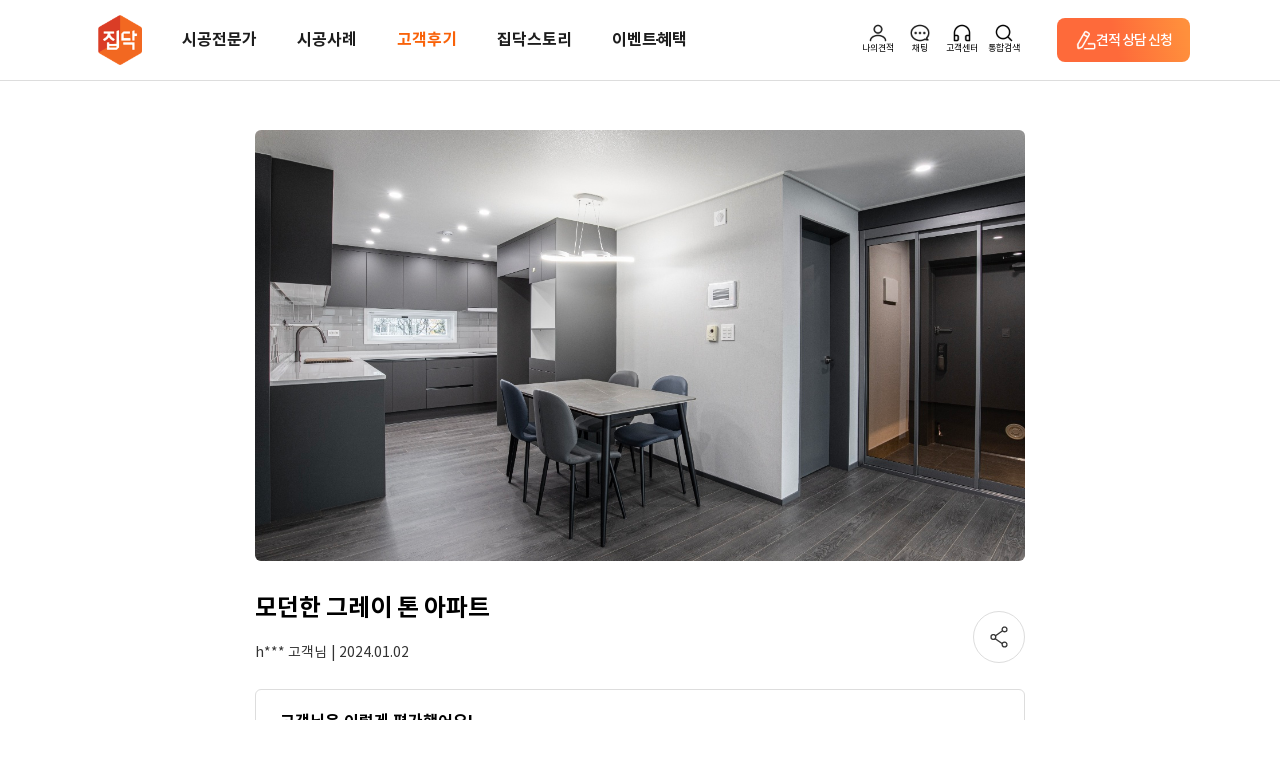

--- FILE ---
content_type: text/html;charset=UTF-8
request_url: https://zipdoc.co.kr/postscript/1359
body_size: 92394
content:





<!DOCTYPE html>
<html lang="ko">
<head>
  <meta charset="utf-8"/>
  <title>인테리어가 쉬워지는 방법, 집닥</title>
  <meta name="description" content="대한민국 시공표준 집닥. 인테리어 무료상담부터 실측, 견적비교까지 집닥에서 해결하세요."/>
  <meta name="keywords"
        content="집닥,zipdoc,인테리어,인테리어견적,아파트인테리어,아파트리모델링,인테리어업체,리모델링비용,아파트리모델링비용,아파트인테리어견적,20평사무실인테리어,리모델링,아파트인테리어비용,상가인테리어,25평아파트인테리어,인테리어견적비교,전세인테리어,전세집인테리어,임대용인테리어,마이너스옵션인테리어,신혼집인테리어,신혼집전세인테리어,빌라인테리어,34평아파트인테리어,18평인테리어,24평아파트인테리어,화이트인테리어"/>
  






  
  
    <link rel="canonical" href="https://zipdoc.co.kr/postscript/1359">
  



<meta name="naver-site-verification" content="2d56eb954160e439817b5253b2bcb9a22aae462d">
<meta name="google-site-verification" content="l52TZVTLfuKPPzlqVOPU4AhqsTLFi5_h5VKBeHhdbRw">
<meta name="Author" content="집닥 [https://zipdoc.co.kr/]">
<meta id="metaContentChange" http-equiv="X-UA-Compatible" content="IE=edge">
<meta http-equiv="Cache-Control" content="max-age=86400">
<meta name="referrer" content="no-referrer-when-downgrade">


<meta name="robots" content="ALL">
<meta name="NaverBot" content="All">
<meta name="NaverBot" content="index,follow">
<meta name="Yeti" content="All">
<meta name="Yeti" content="index,follow">





<meta property="og:title" content="인테리어가 쉬워지는 방법, 집닥">
<meta property="og:site_name" content="집닥">
<meta property="og:description" content="대한민국 시공표준 집닥. 인테리어 무료상담부터 실측, 견적비교까지 집닥에서 해결하세요.">
<meta property="og:image" content="//cf.zipdoc.co.kr/zws/res/assets/images/zipdoc/img_site_thum2.png">
<meta property="og:url" content="https://zipdoc.co.kr/">
<meta property="og:local" content="ko_KR">



<!-- Site Thumbnail -->
<meta property="fb:app_id" content="186643618459172">
<meta property="og:type" content="website">
<meta id="meta_view_ctr" name="viewport" content="width=device-width, maximum-scale=1, initial-scale=1, user-scalable=0"/>


















<script type="text/javascript">
  if (document.location.protocol === 'http:' && 0 < window.location.host.indexOf("localhost") && 0 < window.location.host.includes("127.0.0.1")) {
    // document.location.href = document.location.href.replace('http:', 'https:');
  }
</script>



<!-- bxslider
22.09 comment: 쓰는지 안쓰는지 테스트 -->

<!-- THEME CSS -->



<!-- Zipdoc style -->


<link href="//cf.zipdoc.co.kr/zws/res/assets/plugins/jquery.ui/jquery-ui.min.css" rel="stylesheet" type="text/css"/>
<link href="//cf.zipdoc.co.kr/zws/res/assets/css/font.css?v=202601221400" rel="stylesheet" type="text/css"/>
<link href="//cf.zipdoc.co.kr/zws/res/assets/css/common.css?v=202601221400" rel="stylesheet" type="text/css"/>
<link href="//cf.zipdoc.co.kr/zws/res/assets/css/common_mobile.css?v=202601221400" rel="stylesheet" type="text/css"/>
<link href="//cf.zipdoc.co.kr/zws/res/assets/css/zipdoc_style.css?v=202601221400" rel="stylesheet" type="text/css"/>
<link href="//cf.zipdoc.co.kr/zws/res/assets/css/fontawesome-all.min.css" rel="stylesheet" type="text/css">
<link href="//cf.zipdoc.co.kr/zws/res/assets/css/zipdoc_new.css?v=202601221400" rel="stylesheet" type="text/css"/>


<link rel="stylesheet" type="text/css" href="//cf.zipdoc.co.kr/zws/res/assets/css/zipdoc_v4.css?v=202601221400"/>

<!--22.09 comment: 쓰는지 안쓰는지 테스트
<link href="//cf.zipdoc.co.kr/zws/res/assets/css/zipdoc_ie8cover.css" rel="stylesheet" type="text/css" />
-->
<!-- [endif]-->

<!-- ICO -->
<link rel="shortcut icon" type="image/png" sizes="152x152" href="https://zipdoc.co.kr/favicon_152.png">
<link rel="shortcut icon" type="image/png" sizes="32x32" href="https://zipdoc.co.kr/favicon_32.png">
<link rel="shortcut icon" type="image/png" sizes="16x16" href="https://zipdoc.co.kr/favicon.png">

<!--[if lte IE 9]><script type="text/javascript" src="//cf.zipdoc.co.kr/zws/res/assets/statics/jquery-1.11.2.min.js"></script><![endif]-->
<!--[if gt IE 9]><script type="text/javascript" src="//cf.zipdoc.co.kr/zws/res/assets/plugins/jquery/jquery-2.1.4.min.js"></script><![endif]-->
<script type="text/javascript" src="//cf.zipdoc.co.kr/zws/res/assets/plugins/jquery/jquery-2.1.4.min.js"></script>

<!-- bxslider SLIDER
22.09 comment: 쓰는지 안쓰는지 테스트-->



<!-- JAVASCRIPT FILES -->
<script type="text/javascript">
  var contextPath = "";
  var cdnServicePath = '//cf.zipdoc.co.kr/zws/res/';
  var plugin_path = cdnServicePath + "assets/plugins/";
</script>


<script type="text/javascript" src="//cf.zipdoc.co.kr/zws/res/js/lib/js-cookie-2.2.1.js"></script>
<script type="text/javascript" src="//cf.zipdoc.co.kr/zws/res/js/lib/ismobilejs-0.4.1.min.js"></script>

<script type="text/javascript" src="//cf.zipdoc.co.kr/zws/res/assets/js/scripts_v35.js"></script>
<!-- Zipdoc Basic -->
<script type="text/javascript" src="//cf.zipdoc.co.kr/zws/res/assets/js/zipdoc_api_v35.js?v=202601221400"></script>
<script type="text/javascript">
  var zac = new ZipAjaxController("", '//cf.zipdoc.co.kr/static/',
      'false');
</script>

<script type="text/javascript" src="//cf.zipdoc.co.kr/zws/res/assets/js/zipdoc_basic_v35.js?v=202601221400"></script>
<script type="text/javascript">
  setServiceUrl('https://zipdoc.co.kr/');
  setStaticVersion('202601221400');
</script>

<!-- vue.js 추가 -->

<script src="//cf.zipdoc.co.kr/zws/res/assets/statics/vue.min.js"></script>


<script src="//cf.zipdoc.co.kr/zws/res/assets/plugins/axios/0.19.0/axios.min.js"></script>

<script src="//cf.zipdoc.co.kr/zws/res/assets/plugins/hammer.min.js"></script>
<script src="//cf.zipdoc.co.kr/zws/res/assets/plugins/vue-touch.min.js"></script>
<link rel="stylesheet" href="//cf.zipdoc.co.kr/zws/res/assets/statics/tiny-slider.css">
<!--[if (lt IE 9)]><script src="//cf.zipdoc.co.kr/zws/res/assets/statics/tiny-slider.helper.ie8.js"></script><![endif]-->



<script type="application/ld+json">
  {
    "@context": "http://schema.org",
    "@type": "Person",
    "name": "집닥",
    "url": "https://zipdoc.co.kr",
    "sameAs": [
      "https://instagram.com/zipdoc/",
      "https://www.facebook.com/zipdoc/",
      "https://blog.naver.com/zipdoc",
      "https://www.youtube.com/channel/UCRL6ohc4pLHUDQZnkLTmu8Q"
    ]
  }
</script>

<!-- for kakao address -->
<script src="https://t1.daumcdn.net/mapjsapi/bundle/postcode/prod/postcode.v2.js"></script>
<!-- for kakao map -->
<script type="text/javascript" src="//dapi.kakao.com/v2/maps/sdk.js?appkey=2612e9ba3cbdf4f785a1cd68968fbb36"></script>
<!-- for kakao login -->
<script src="//developers.kakao.com/sdk/js/kakao.min.js"></script>
<script>Kakao.init('505b596a6fb42277c5459bac3f9fe9d8');</script>
<!-- for naver login -->
<script type="text/javascript" src="https://static.nid.naver.com/js/naveridlogin_js_sdk_2.0.0.js?v=2" charset="utf-8"></script>
<!-- for google login -->

<script src="https://accounts.google.com/gsi/client" async defer></script>
<script src="https://accounts.google.com/gsi/intermediatesupport"></script>



<!-- for facebook login -->
<script>
  $(window).load(function() {
    window.fbAsyncInit = function() {
      FB.init({
        appId: '186643618459172',
        cookie: true,  // enable cookies to allow the server to access
        xfbml: true,  // parse social plugins on this page
        version: 'v2.8' // use graph api version 2.8
      });
    };

    // Load the SDK asynchronously
    (function(d, s, id) {
      var js, fjs = d.getElementsByTagName(s)[0];
      if (d.getElementById(id)) return;
      js = d.createElement(s);
      js.id = id;
      js.src = "https://connect.facebook.net/ko_KR/sdk.js";
      fjs.parentNode.insertBefore(js, fjs);
    }(document, 'script', 'facebook-jssdk'));
  });
</script>

<script>
  /* 웹 시작시 앱 처리 */
  var DEVICE_INFO_KEY = 'WEBVIEW_DEVICE_INFO';

  window.writeDeviceInfo = function writeDeviceInfo(data) {
    try {
      if (!data) {
        return;
      }
      var jsonData = JSON.parse(data);

      if (jsonData.result === 'true') {
        jsonData.device_info.isAppUser = true;
        Cookies.set(DEVICE_INFO_KEY, jsonData.device_info, {expires: 1});
      }
    } catch (e) {
      console.error(e);
      console.error('webview 디바이스 정보 조회 에러');
    }
  }

  var ZWS_APP_USER = {
    setSession: function (key, obj) {
      var body = {};
      body[key] = obj

      axios.post('/common/session', body)
    },
    isAppUser: function() {
      return !!Cookies.get(DEVICE_INFO_KEY);
    },
    appParam: function() {
      if (this.isAppUser()) {
        return Cookies.get(DEVICE_INFO_KEY);
      }

      return '';
    },
    deviceInfo: function() {
      if (this.isAppUser()) {
        return JSON.parse(Cookies.get(DEVICE_INFO_KEY));
      }

      return null;
    },
    getAppHeader: function() {
      if (!this.isAppUser()) {
        return {};
      }

      return {
        'App-Version': this.deviceInfo().app_version,
        
        'ZID': this.deviceInfo().zid,
        'ZID-KEY': this.deviceInfo().zid_key
      }
    },
    appBridge: function(data) {
      if (!this.isAppUser()) {
        return;
      }

      var ANDROID = 'android';
      var IOS = 'ios';

      if (this.deviceInfo().os_type === ANDROID) {
        this.callAOS(data);
      }

      if (this.deviceInfo().os_type === IOS) {
        this.callIOS(data);
      }
    },
    callAOS: function(data) {
      if (typeof window.aosCall === 'object' && typeof window.aosCall.sendNative === 'function') {

        window.aosCall.sendNative(
            JSON.stringify(data)
        );
      }
    },
    callIOS: function(data) {
      // TODO: IOS 브릿지 유효성 검증
      window.webkit.messageHandlers.iosCall.postMessage(data);
    }
  }

  var STATIC_VERSION_KEY = 'STATIC_VERSION';
  var isChangedStaticVersion = false;
  if (Cookies.get(STATIC_VERSION_KEY) !== STATIC_VERSION) {
    isChangedStaticVersion = Cookies.get(STATIC_VERSION_KEY) !== STATIC_VERSION;
    Cookies.set(STATIC_VERSION_KEY, STATIC_VERSION, {expires: 7});
  }

  if (navigator.userAgent.match(/zipdoc\/aos|zipdoc\/ios/)) {
    if (isChangedStaticVersion || !Cookies.get(DEVICE_INFO_KEY)) {
      // device 정보 조회
      var deviceInfoRequest = {
        requestType: 'device_info',
        web_static_version: STATIC_VERSION,
        callback: 'writeDeviceInfo'
      };

      if (navigator.userAgent.match(/zipdoc\/aos/)) {
        ZWS_APP_USER.callAOS(deviceInfoRequest);
      } else {
        ZWS_APP_USER.callIOS(deviceInfoRequest);
      }
    }
  }

  function logout() {
    var logoutUrl = "https://zipdoc.co.kr/common/logoutAction";
    if (ZWS_APP_USER.isAppUser()) {
      ZWS_APP_USER.appBridge({
        requestType: 'logout',
        url: logoutUrl,
        callback: ''
      });
      return;
    }

    localStorage.removeItem('ZIPDOC_CHAT_DATA')
    window.location.href = logoutUrl;
  }

  // A-type 이탈 방지 모달
  function showPreventLeavingPopup(whichOne) {
    const currentPath = window.location.pathname
    const A_TYPE_PATHNAME = '/est-a/simple'

    if (currentPath === A_TYPE_PATHNAME) {
      // console.log('**** whichOne:')
      // console.log(whichOne)

      localStorage.setItem('PREVENT_LEAVING_WHICH_ONE', whichOne)

      const el = document.getElementsByClassName('prevent-leaving')[0]
      if (whichOne !== 'A_TYPE') el.classList.add('on')
    } else {
      localStorage.removeItem('PREVENT_LEAVING_WHICH_ONE')

      // 라우팅 (헤더)
      if (whichOne === 'HOME') window.location.href = '/'
      if (whichOne === 'MENU_1') window.location.href = '/product/construction/list'
      if (whichOne === 'MENU_2') window.location.href = '/product/resident/items'
      if (whichOne === 'MENU_3') window.location.href = '/partner/list/index/page'
      if (whichOne === 'MENU_4') window.location.href = '/postscript?category_cd=90'
      if (whichOne === 'MENU_5') window.location.href = '/story/list?magazineType=1'
      if (whichOne === 'MENU_5_5') window.location.href = '/story/list?magazineType=5'
      if (whichOne === 'MENU_5_2') window.location.href = '/story/list?magazineType=2'
      if (whichOne === 'MENU_5_EVENT') window.location.href = '/benefit/eventList'
      if (whichOne === 'A_TYPE') window.location.href = '/est-a/simple'
      if (whichOne === 'SIGN_IN') window.location.href = '/common/login?viewType=loginStart'
      if (whichOne === 'SIGN_IN_FOR_CHAT') window.location.href = '/common/login?viewType=loginStart&targetUrl=/auth-chat'
      if (whichOne === 'SIGN_UP') window.location.href = '/signUp/request/index/page?login=true'
      if (whichOne === 'SIGN_OUT') logout()
      if (whichOne === 'MY_PAGE') window.location.href = '/myInterior/estimate'
      if (whichOne === 'MY_SHOPPING') window.location.href = '/shop/order/getList.do'
      // if (whichOne === 'CHAT') {
      //   const isPhoneNo = ZWS_USER.phone_no !== '' && ZWS_USER.phone_no !== 'null' && ZWS_USER.phone_no !== null
      //
      //   if (!isPhoneNo) window.location.href = '/auth-chat'
      //   else {
      //     // TODO: 채팅 실행
      //   }
      // }
      if (whichOne === 'CS') window.location.href = '/customer/faq'

      // 라우팅 (푸터)
      if (whichOne === 'COMPANY_INTRO') window.location.href = '/guide/about'
      if (whichOne === 'TERMS1') window.location.href = '/terms/privacy-history'
      if (whichOne === 'TERMS2') window.location.href = '/terms/service-history'
      if (whichOne === 'NOTICE') window.location.href = '/customer/notice'
      if (whichOne === 'CEO') {
        const WEBVIEW_DEVICE_INFO = Cookies.get(DEVICE_INFO_KEY)

        if (!!WEBVIEW_DEVICE_INFO) {
          ZWS_APP_USER.appBridge({
            requestType: 'browser_link',
            url: 'https://ceo.zipdoc.co.kr/enter'
          })
        } else {
          window.location.href = 'https://ceo.zipdoc.co.kr/enter'
        }
      }
      if (whichOne === 'GOOGLE_PLAY') window.location.href = 'https://play.google.com/store/apps/details?id=com.zipdoc.zipdoc'
      if (whichOne === 'APPLE_STORE') window.location.href = 'https://apps.apple.com/kr/app/%EC%A7%91%EB%8B%A5-%EA%B0%84%ED%8E%B8%EC%95%88%EC%8B%AC-%EC%9D%B8%ED%85%8C%EB%A6%AC%EC%96%B4/id1250743410'

      // etc
      if (whichOne === 'BACK') window.history.back()
      if (whichOne === 'REFRESH') window.location.reload()
    }
  }

  function appAlarmSetting() {
    appLandingMenu('alarm_setting');
  }

  function appAlarmList() {
    appLandingMenu('alarm_list');
  }

  function appNotice() {
    appLandingMenu('notice');
  }

  function appLandingMenu(menu) {
    ZWS_APP_USER.appBridge({
      requestType: 'landing_menu',
      menu: menu
    });
  }

  function appToggleNativeFooter(whichOne) {
    // alert(whichOne)

    ZWS_APP_USER.appBridge({
      requestType: 'bottom_navigation',
      event: whichOne
    })
  }

  function onChatPush(whichOne) {
    // alert('**** onChatPush()')
    // alert('**** whichOne: ' + whichOne)

    ZWS_APP_USER.appBridge({
      requestType: 'chat_api',
      event: 'sendbird_id',
      data: whichOne
    })
  }

  function toggleChatNoti(whichOne) {
    // alert('**** toggleChatNoti()')
    // alert('**** whichOne: ' + whichOne)

    ZWS_APP_USER.appBridge({
      requestType: 'chat_api',
      event: 'notification',
      data: whichOne
    })
  }

  function ZWS_USER_INFO() {
    this.isAppUser = false;

    this.zid = '';
    this.zidKey = '';
    this.osType = '';
    this.osVersion = '';
    this.appVersion = '';

    this.sid = 'FE5224FA3E63DBFEADF47CDC4047DD86';
    this.token = '';
    this.account = '';
    this.member_no = '';
    this.email = '';
    this.account_type = '';

    /* 'NOT_LOGINED' | 'NON_MEMBER_LOGIN' | 'MEMBER_LOGIN' | 'INVALID_USER' | 'APP_USER' */
    this.loginMode = 'NOT_LOGINED';

    this.isLoginUser = function() {
      return this.isNonMemberLoginUser() || this.isMemberLoginUser();
    }
    this.isNonMemberLoginUser = function() {
      return this.loginMode == 'NON_MEMBER_LOGIN';
    }
    this.isSnsLoginUser = function() {
      return this.loginMode == 'MEMBER_LOGIN' && this.account_type && this.account_type != '1';
    }
    this.isMemberLoginUser = function() {
      return this.loginMode == 'MEMBER_LOGIN';
    }
    this.getAxioHeaders = function() {
      const WEBVIEW_DEVICE_INFO = Cookies.get(DEVICE_INFO_KEY)

      // if (this.isAppUser) {
      if (!!WEBVIEW_DEVICE_INFO) {
      // if (ZWS_APP_USER.isAppUser()) {

      // if (!!WEBVIEW_DEVICE_INFO) {
        // console.log('**** !!WEBVIEW_DEVICE_INFO:')
        // console.log(!!WEBVIEW_DEVICE_INFO)
        // console.log('**** WEBVIEW_DEVICE_INFO:')
        // console.log(WEBVIEW_DEVICE_INFO)
        // console.log('**** JSON.parse(WEBVIEW_DEVICE_INFO):')
        // console.log(JSON.parse(WEBVIEW_DEVICE_INFO))

        return {
          // 'App-Version': ZWS_USER.appVersion
          'App-Version': JSON.parse(WEBVIEW_DEVICE_INFO).app_version
          , 'MEMBER-NO': ZWS_USER.member_no
          // , 'ZID': ZWS_USER.zid
          , 'ZID': JSON.parse(WEBVIEW_DEVICE_INFO).zid
          // , 'ZID-KEY': ZWS_USER.zidKey
          , 'ZID-KEY': JSON.parse(WEBVIEW_DEVICE_INFO).zid_key
        }
      }

      // ,'Pragma': 'no-cache'
      if (this.isMemberLoginUser()) {
        return {
          'ZWS-SID': ZWS_USER.sid
          , 'ZWS-TOKEN': ZWS_USER.token
          , 'ZWS-MNO': ZWS_USER.member_no
          , 'ZWS-USER': encodeURIComponent(ZWS_USER.account)
          , 'WEB-VERSION': '202601221400'
          , 'Pragma': 'no-cache',
          'MEMBER-NO': ZWS_USER.member_no
        }
      } else if (this.isNonMemberLoginUser()) {
        return {
          'ZWS-SID': ZWS_USER.sid
          , 'ZWS-USER': encodeURIComponent(ZWS_USER.account)
          , 'WEB-VERSION': '202601221400'
          , 'Pragma': 'no-cache',
          'MEMBER-NO': ''
        }
      } else {
        return {
          'ZWS-SID': ZWS_USER.sid
          , 'WEB-VERSION': '202601221400'
          , 'Pragma': 'no-cache',
          'MEMBER-NO': ZWS_USER.member_no
        }
      }
    }
  }

  var ZWS_USER = new ZWS_USER_INFO();

  

  
  /* WebView App 사용자 확인 */
    
      
      
        ZWS_USER.loginMode = 'NOT_LOGINED';
      
    
  

  zlog(' LOGIN_MODE : ' + ZWS_USER.loginMode);

  zlog(' SERVICE_URL : ' + SERVICE_URL);

  var ACS_SERVICE_URL = 'https://zipdoc.co.kr/';
  zlog(' ACS_SERVICE_URL : ' + ACS_SERVICE_URL);

  var AD_URL = 'https://zipdoc.co.kr/';
  zlog(' AD_URL : ' + AD_URL);

  zlog(ZWS_USER.getAxioHeaders());

  var zipAxios = axios.create({
    baseURL: ACS_SERVICE_URL
    , timeout: 10000
    , headers: ZWS_USER.getAxioHeaders()
  });

  var adAxios = axios.create({
    baseURL: AD_URL,
    timeout: 10000
  })

  // config.headers['Pragma'] = 'no-cache';
  // config.headers['Cache-Control'] = 'no-cache, no-store';

  var zipInsideAxios = axios.create({
    timeout: 10000
    , headers: ZWS_USER.getAxioHeaders()
  });

  var zipAxiosGet = axios.create({
    baseURL: ACS_SERVICE_URL
    , timeout: 10000
    , headers: ZWS_USER.getAxioHeaders()
  });

  // 하드코딩 : 로그인 되어있을 경우 main 으로 보냄
  if (ZWS_USER && ZWS_USER.isMemberLoginUser()) {
    if (
        window.location.pathname === '/signUp/request/index/page'
        || window.location.pathname === '/signUp/success/index/page'
    ) {
      window.location.href = SERVICE_URL;
    }
  }
</script>


<script type="text/javascript" src="//cf.zipdoc.co.kr/zws/res/assets/statics/es6-promise.min.js"></script>
<script type="text/javascript" src="//cf.zipdoc.co.kr/zws/res/assets/statics/es6-promise.auto.min.js"></script>



<script type="text/javascript" src="//cdn.polyfill.io/v2/polyfill.js?features=es6"></script>

<!-- shop -->
<script type="text/javascript" src="//cf.zipdoc.co.kr/zws/res/assets/js/shop.js?v=202601221400"></script>

<!--[if lt IE 9]>
<script type="text/javascript" src="//cf.zipdoc.co.kr/zws/res/assets/js/html5shiv.js"></script>
<script type="text/javascript" src="//cf.zipdoc.co.kr/zws/res/assets/js/respond.min.js"></script>
<script type="text/javascript" src="//cf.zipdoc.co.kr/zws/res/assets/js/pie/PIE.js"></script>
<![endif]-->


<script type="text/javascript" src="//cf.zipdoc.co.kr/zws/res/assets/plugins/jquery.ui/jquery-ui.min.js"></script>
<script type="text/javascript" src="//cf.zipdoc.co.kr/zws/res/assets/statics/jquery.scrollTo.min.js"></script>
<script type="text/javascript" src="//cf.zipdoc.co.kr/zws/res/assets/js/common_vue.js?v=2026012214003"></script>


<script type="text/javascript" src="//cf.zipdoc.co.kr/zws/res/assets/plugins/lodash/core.min.js?1.8.3"></script>

<!-- 2018-06 google ad tracking code/ fb pixel : 모든 페이지의 head 사이에 있어야 하는 것으로 변경되어 삽입-->
<!-- Google Tag Manager ==> 분석용 -->
<!-- dataLayer 초기화 (GTM 스크립트보다 먼저 실행되어야 함) -->
<script>
  window.dataLayer = window.dataLayer || [];
</script>
<!-- Google Tag Manager 스크립트 -->
<script>
  (function() {
    var GTM_OP = 'GTM-TQ3CFT'
    var GTM_QA = 'GTM-NBBVP2W'
    var GTM_WHICH_ONE = (window.location.host === 'zipdoc.co.kr') ? GTM_OP : GTM_QA;

    (function(w, d, s, l, i) {
      w[l] = w[l] || [];
      w[l].push({
        'gtm.start': new Date().getTime(),
        event: 'gtm.js'
      });
      var f = d.getElementsByTagName(s)[0],
          j = d.createElement(s),
          dl = l != 'dataLayer' ? '&l=' + l : '';
      j.async = true;
      j.src = 'https://www.googletagmanager.com/gtm.js?id=' + i + dl;
      f.parentNode.insertBefore(j, f);
    })(window, document, 'script', 'dataLayer', GTM_WHICH_ONE);
  })();
</script>
<!-- End Google Tag Manager -->


<!-- Global site tag (gtag.js) - Google AdWords: 966634702 ==> 구글애즈(구글광고) 용도 -->
<!-- script async src="https://www.googletagmanager.com/gtag/js?id=AW-966634702"></script -->


<script src="https://www.googleoptimize.com/optimize.js?id=GTM-MXCWCMZ" async></script>
<script>
  window.dataLayer = window.dataLayer || [];

  //function gtag(){dataLayer.push(arguments);}
  function gtag() {
  }

  gtag('js', new Date());
  gtag('config', 'AW-966634702');
  gtag('config', 'AW-940580019');
</script>
<!-- Facebook Pixel Code : /estimate/success.do 확인하여 견적 전환 체크 -->
<script>
  $(window).load(function() {
    !function(f, b, e, v, n, t, s) {
      if (f.fbq) return;
      n = f.fbq = function() {
        n.callMethod ?
            n.callMethod.apply(n, arguments) : n.queue.push(arguments)
      };
      if (!f._fbq) f._fbq = n;
      n.push = n;
      n.loaded = !0;
      n.version = '2.0';
      n.queue = [];
      t = b.createElement(e);
      t.async = !0;
      t.src = v;
      s = b.getElementsByTagName(e)[0];
      s.parentNode.insertBefore(t, s)
    }(window, document, 'script',
        'https://connect.facebook.net/en_US/fbevents.js');
    fbq('init', '191770264553819');
    fbq('track', 'PageView');
  });
</script>
<noscript>
  <img height="1" width="1" src="https://www.facebook.com/tr?id=191770264553819&ev=PageView&noscript=1"/>
</noscript>
<!-- End Facebook Pixel Code -->

<!--카카오모먼트 광고 방문-->
<script type="text/x-javascript" charset="UTF-8" src="//t1.daumcdn.net/adfit/static/kp.js"></script>
<script type="text/x-javascript">
    kakaoPixel('7118437644316357490').pageView();

</script>

<script>
  function sendAppierProfile(paramObj) {
  }

  function sendAppierEvent(eventName, paramObj) {
  }
</script>

<!-- Dable 스크립트 시작 -->
<script>
  (function(d,a,b,l,e,_) {
    d[b]=d[b]||function(){(d[b].q=d[b].q||[]).push(arguments)};e=a.createElement(l);
    e.async=1;e.charset='utf-8';e.src='//static.dable.io/dist/dablena.min.js';
    _=a.getElementsByTagName(l)[0];_.parentNode.insertBefore(e,_);
  })(window,document,'dablena','script');
  dablena('init', '001-007-785');
  dablena('track', 'PageView');
</script>
<!-- Dable 스크립트 종료 -->

<!-- Channel Plugin Scripts -->
<script>
  (function () {
    var w = window;
    if (w.ChannelIO) {
      return (window.console.error || window.console.log || function () {
      })('ChannelIO script included twice.');
    }
    var ch = function () {
      ch.c(arguments);
    };
    ch.q = [];
    ch.c = function (args) {
      ch.q.push(args);
    };
    w.ChannelIO = ch;

    function l() {
      if (w.ChannelIOInitialized) {
        return;
      }
      w.ChannelIOInitialized = true;
      var s = document.createElement('script');
      s.type = 'text/javascript';
      s.async = true;
      s.src = 'https://cdn.channel.io/plugin/ch-plugin-web.js';
      s.charset = 'UTF-8';
      var x = document.getElementsByTagName('script')[0];
      x.parentNode.insertBefore(s, x);
    }

    if (document.readyState === 'complete') {
      l();
    } else if (window.attachEvent) {
      window.attachEvent('onload', l);
    } else {
      window.addEventListener('DOMContentLoaded', l, false);
      window.addEventListener('load', l, false);
    }
  })();
</script>
<!-- End Channel Plugin -->

<!-- TODO: GA 테스트 (주석 처리) -->
<!-- Google tag (gtag.js) GA4 QA용 2023-04-20 -->











<!-- TODO: GA 테스트 (QA + OP) -->
<script async src="https://www.googletagmanager.com/gtag/js?id=G-G8X304T2XB"></script>
<script>
  window.dataLayer = window.dataLayer || [];
  function gtag() {dataLayer.push(arguments)}
  gtag('js', new Date());

  var GA4_OP = 'G8X304T2XB'
  var GA4_QA = 'W9XQ2RCZZ5'
  var GA4_WHICH_ONE = (window.location.host === 'zipdoc.co.kr') ? GA4_OP : GA4_QA
  gtag('config', GA4_WHICH_ONE)
</script>
  <script src="https://momentjs.com/downloads/moment.min.js"></script>
  <link href="//cf.zipdoc.co.kr/zws/res/assets/css/40/zipdoc_pc.css?V=202601221400" rel="stylesheet" type="text/css">
  <link href="//cf.zipdoc.co.kr/zws/res/assets/css/zipdoc_review.css?v=202601221400" rel="stylesheet" type="text/css"/>
</head>
<body>


<!-- 201810 리뉴얼 ui용 스크립트js -->
<script type="text/javascript"
        src="//cf.zipdoc.co.kr/zws/res/assets/js/common_ui.js?v=202601221400"></script>

<!-- Google Analytics -->
<script>
  /*
  (function(i,s,o,g,r,a,m){i['GoogleAnalyticsObject']=r;i[r]=i[r]||function(){
      (i[r].q=i[r].q||[]).push(arguments)},i[r].l=1*new Date();a=s.createElement(o),
      m=s.getElementsByTagName(o)[0];a.async=1;a.src=g;m.parentNode.insertBefore(a,m)
  })(window,document,'script','https://www.google-analytics.com/analytics.js','ga_zip');
  */
  function ga_zip() {
  }

  // op
  ga_zip('create', 'UA-62765077-1', 'auto');

  // qa
  // ga_zip('create', 'UA-62765077-2', 'auto');

  ga_zip('send', 'pageview');
</script>
<!-- End Google Analytics -->

<!-- 네이버 분석스크립트, 공통 적용 스크립트 , 모든 페이지에 노출되도록 설치. 단 전환페이지 설정값보다 항상 하단에 위치해야함 -->
<script type="text/javascript" src="//wcs.naver.net/wcslog.js" async></script>
<script type="text/javascript">
  $(window).load(function() {
    if (!wcs_add) var wcs_add = {};
    wcs_add["wa"] = "s_1f0d9129f3b8";
    if (!_nasa) var _nasa = {};
    wcs.inflow();
    wcs_do(_nasa);
  });
</script>

<!-- AceCounter Log Gathering Script V.7.5.2013010701 -->
<script language='javascript'>
  var _AceGID = (function() {
    var Inf = ['gtp5.acecounter.com', '8080', 'AH5A40824767704', 'AW', '0', 'NaPm,Ncisy', 'ALL', '0'];
    var _CI = (!_AceGID) ? [] : _AceGID.val;
    var _N = 0;
    var _T = new Image(0, 0);
    if (_CI.join('.').indexOf(Inf[3]) < 0) {
      _T.src = (location.protocol == "https:" ? "https://" + Inf[0] : "http://" + Inf[0] + ":" + Inf[1]) + '/?cookie';
      _CI.push(Inf);
      _N = _CI.length;
    }
    return {o: _N, val: _CI};
  })();
  var _AceCounter = (function() {
    var G = _AceGID;
    if (G.o != 0) {
      var _A = G.val[G.o - 1];
      var _G = (_A[0]).substr(0, _A[0].indexOf('.'));
      var _C = (_A[7] != '0') ? (_A[2]) : _A[3];
      var _U = (_A[5]).replace(/\,/g, '_');
      var _S = ((['<scr', 'ipt', 'type="text/javascr', 'ipt"></scr', 'ipt>']).join('')).replace('tt', 't src="' + location.protocol + '//cr.acecounter.com/Web/AceCounter_' + _C + '.js?gc=' + _A[2] + '&py=' + _A[4] + '&gd=' + _G + '&gp=' + _A[1] + '&up=' + _U + '&rd=' + (new Date().getTime()) + '" t');
      document.writeln(_S);
      return _S;
    }
  })();
</script>
<noscript><img src='http://gtp5.acecounter.com:8080/?uid=AH5A40824767704&je=n&' border='0' width='0' height='0' alt=''>
</noscript>
<script>
  var buildUrl = function(uri) {
    if (!uri) {
      uri = window.location.href.split('?', 1);
    }

    if (uri.slice(-1) === '/') {
      uri = uri.slice(0, -1);
    }

    return uri;
  };

  var aceCounterEvent = function(eventName, object, uri, option) {
    try {
      var device = ZWS_APP_USER.isAppUser() ? ZWS_APP_USER.deviceInfo().os_type : (isMobileOS() ? 'mobile' : 'pc');
      var defaultParam = {eventName: eventName, device: device};

      if (option && option.disabledDevice) {
        delete defaultParam.device;
      }

      var paramObject = $.extend(true, {}, defaultParam, object);

      uri = buildUrl(uri) + '?' + $.param(paramObject);
      _PL(uri);
    } catch (e) {
      console.log(e);
    }
  };
</script>


<script>
  var dbdeepSetLocalStorage = function() {
    var href = window.location.href;

    if (!href.includes('utm_source=dbdbdeep')) {
      return;
    }

    var setHref = href.substr(href.indexOf('?') + 1, href.length - href.indexOf('?'));
    var hrefObject = {};

    setHref.split('&').forEach(function(str) {
      if (!str.includes('=')) {
        return;
      }

      hrefObject[str.substr(0, str.indexOf('='))] = str.substr(str.indexOf('=') + 1, str.length - str.indexOf('='))
    })

    localStorage.setItem('dbdeepLncd', hrefObject.lncd);
  }

  dbdeepSetLocalStorage();
</script>


<!-- Tenping Global Script 20211109 -->
<script src="//tenping.kr/scripts/cpa/tenping.cpa.V2_Domain.min.js"></script>

<!-- 모비온 업체 기본 script - 마케팅팀 요청 2022-09-15 -->





<!-- Enliple Tracker End -->

<!-- Google Tag Manager (noscript) -->


<!-- End Google Tag Manager (noscript) -->

<script>
    var currentHost = window.location.host;
    var googleTagManagerID = (currentHost === "zipdoc.co.kr") ? 'GTM-TQ3CFT' : 'GTM-NBBVP2W';

    var gtmScript = document.createElement('script');
    gtmScript.src = 'https://www.googletagmanager.com/ns.html?id=' + googleTagManagerID;
    gtmScript.height = '0';
    gtmScript.width = '0';
    gtmScript.style.display = 'none';
    gtmScript.style.visibility = 'hidden';

    var noscriptTag = document.createElement('noscript');
    var iframeTag = document.createElement('iframe');
    iframeTag.src = 'https://www.googletagmanager.com/ns.html?id=' + googleTagManagerID;
    iframeTag.height = '0';
    iframeTag.width = '0';
    iframeTag.style.display = 'none';
    iframeTag.style.visibility = 'hidden';
    noscriptTag.appendChild(iframeTag);

    document.head.appendChild(gtmScript);
    document.body.appendChild(noscriptTag);
</script>

<!-- 집닥_22 Facebook Pixel Code -->
<script>
  !function(f,b,e,v,n,t,s)
  {if(f.fbq)return;n=f.fbq=function(){n.callMethod?
      n.callMethod.apply(n,arguments):n.queue.push(arguments)};
    if(!f._fbq)f._fbq=n;n.push=n;n.loaded=!0;n.version='2.0';
    n.queue=[];t=b.createElement(e);t.async=!0;
    t.src=v;s=b.getElementsByTagName(e)[0];
    s.parentNode.insertBefore(t,s)}(window, document,'script', 'https://connect.facebook.net/en_US/fbevents.js');
  fbq('init', '3367684960175476');
  fbq('track', 'PageView');
</script>
<noscript><img height="1" width="1" style="display:none"
               src="https://www.facebook.com/tr?id=3367684960175476&ev=PageView&noscript=1"
/></noscript>
<!-- 집닥_22 End Facebook Pixel Code -->

<script>
  (function() {
    function isMobile() {
      return /iPhone|iPad|iPod|Android/i.test(navigator.userAgent) || (window.innerWidth <= 800);
    }

    if (isMobile()) {
      const FIRST_VISIT_KEY = 'ZD_M_1ST_VISIT';

      if (window.location.pathname !== '/') {
        sessionStorage.setItem(FIRST_VISIT_KEY, 'true');
      }
    }
  })();
</script>



<script>
    var sessionEventDispatcher = new Vue({
        data : function() {
            return {
                eventInfos : {
                    recommend_mobile_email_event : {
                        invoke : false,
                        containsUserInfo : true,
                        eventName : 'showRecommendMobileEmail'
                    },
                    recommend_email_event : {
                        invoke : false,
                        containsUserInfo : true,
                        eventName : 'showRecommendEmail'
                    },
                    withdraw_success_event : {
                        invoke : false,
                        containsUserInfo :  false,
                        eventName : 'withdrawSuccess'
                    }
                }
            }
        },
        methods : {
            fireEventToLoginPopupComponent : function( eventName, containsUserInfo ){
                if( eventBus ){
                    if( containsUserInfo ){
                        
                    }
                    else {
                        eventBus.$emit(eventName);
                    }
                }
            },
            fireEvents : function(){
                for( eventProp in this.eventInfos ){
                    var eventInfo = this.eventInfos[eventProp];
                    if( eventInfo.invoke ){
                        this.fireEventToLoginPopupComponent(eventInfo.eventName, eventInfo.containsUserInfo);
                    }
                }
            }
        },
        created : function(){
			if(!checkMobile()){
				
			}
			else {
                
            }

            
        }
    });
</script>

<script id="popupComponent" type="x/templates">
  <div v-show="visible" role="dialog">
    <div class="_common_popup" ref="popup" :style="setPopupStyle()" :class="customClass">
      <div class="modal-wrapper">
        <slot></slot>
      </div>
    </div>
    <div class="_common_dimm" v-if="visible" @click="closePopup" :style="setDimmedStyle()"></div>
  </div>
</script>
<script>
  var popupComponent = {
    template: '#popupComponent',
    props: ['visible', 'width', 'height', 'top', 'left', 'minHeight', 'mobile', 'mobileWidth', 'mobileHeight', 'order', 'customClass'],
    created: function() {
      eventBus.$on('popupClose', this.closePopup);
    },
    data: function() {
      return {
        originGnbStyle: undefined
      }
    },
    watch: {
      visible: function() {
        if (this.visible) {
          this.originGnbStyle = $('.gnb_area').attr('style');
          this.callDimm();
          return;
        }

        this.originGnbStyle = undefined;
        this.hideDimm();
      }
    },
    methods: {
      setPopupStyle: function() {
        var popupStyle = '';
        if (this.width) {
          if (String(this.width).indexOf('%') !== -1) {
            if (this.width === '100%') {
              popupStyle += ' width: ' + this.width + ';';
            } else {
              var width = (this.width.slice(0, 2));
              popupStyle += ' width:' + this.width + ';';
              //popupStyle += ' margin-left: -' + ((width*1) / 2) + '%;'
            }
          } else {
            popupStyle += ' width:' + this.width + 'px;';
            //popupStyle += ' margin-left: -' + (this.width / 2) + 'px;'
          }
        }
        if (this.height) {

          if (String(this.height).indexOf('%') > 0 || String(this.height).indexOf('vh') > 0) {
            popupStyle += ' height: ' + this.height + ';';
            // popupStyle += ' margin-top: -' + (Number('50%'.split('%')[0]) / 2) + '%;'
          } else if (String(this.height).indexOf('vh') > 0) {
            popupStyle += ' height: ' + this.height + ';';
          } else {
            popupStyle += ' height:' + this.height + 'px;';
            //popupStyle += ' margin-top: -' + (this.height / 2) + 'px;'
          }
        }
        if (this.minHeight) {
          if (String(this.minHeight).indexOf('%') > 0) {
            popupStyle += ' min-height: ' + this.minHeight + ';';
          } else {
            popupStyle += ' min-height:' + this.minHeight + 'px;';
            //popupStyle += ' margin-top: -' + (this.minHeight / 2) + 'px;'
          }
        }
        // if (this.top) {
        // 	popupStyle += ' top: ' + this.top + ';';
        // }
        if (this.left && this.left !== '') {
          popupStyle += ' left: ' + this.left + ';';
        }

        if (checkMobile()) {
          if (this.mobile === 'true') {
            popupStyle = '';
            if (this.mobileWidth) {
              if (String(this.mobileWidth).indexOf('%') !== -1) {
                var width = Number(this.mobileWidth.split('%')[0]);

                popupStyle += ' width:' + this.mobileWidth + ';';
                //popupStyle += ' margin-left: -' + ((width*1) / 2) + '%;'
              } else {
                popupStyle += ' width:' + this.mobileWidth + 'px;';
                //popupStyle += ' margin-left: -' + (this.mobileWidth / 2) + 'px;'
              }
            }
            if (this.mobileHeight) {
              if (String(this.mobileHeight).indexOf('%') !== -1) {
                popupStyle += ' height: ' + this.mobileHeight + ';';
              } else {
                popupStyle += ' height:' + this.mobileHeight + 'px;';
                //popupStyle += ' margin-top: -' + (this.mobileHeight / 2) + 'px;'
              }
            }
            if (!this.mobileWidth && !this.mobileHeight) {
              popupStyle = ' width: 100%; height: 100%; top:0; left:0; border-radius:0;';
            }
          }
        }
        if (this.order) {
          if (this.order === 2) {
            popupStyle += ' z-index: 530';
          }
          if (this.order === 3) {
            popupStyle += ' z-index: 540';
          }
        }
        return popupStyle;
      },
      setDimmedStyle: function() {
        var dimmedStyle = '';
        if (this.order) {
          if (this.order === 2) {
            dimmedStyle += ' z-index: 525';
          }
          if (this.order === 3) {
            dimmedStyle += ' z-index: 535';
          }
        }
        return dimmedStyle;
      },
      closePopup: function() {
        if (this.$listeners.closePopupAction) {
          this.$emit('closePopupAction');
        }

        if (this.$listeners['close-popup-action']) {
          this.$emit('close-popup-action');
        }
      },
      callDimm: function() {
        var body = $('body');
        var tempobj = {'overflow': 'hidden'};

        if (document.documentElement.scrollHeight > document.documentElement.clientHeight) {
          var scrollDiv = document.createElement('div');

          scrollDiv.className = 'modal-scrollbar-measure';

          body.append(scrollDiv);

          var scrollbarWidth = scrollDiv.offsetWidth - scrollDiv.clientWidth;

          if (scrollbarWidth > 0) {
            var gnbStyle = {'width': body.width(), 'box-sizing': 'unset', 'overflow': 'hidden'};
            if (body.css('min-width')) {
              var bodyMinWidth = $('body').css('min-width').split('px');
              if ($(window).width() < bodyMinWidth[0] * 1) {
                gnbStyle = {'width': $(window).width(), 'padding-right': scrollbarWidth, 'box-sizing': 'unset'}
              }
            }

            tempobj['padding-right'] = scrollbarWidth;

            $('#quickMenu').css({'margin-right': scrollbarWidth});
            $('#_open_popup').css({'margin-right': scrollbarWidth});
            $('.gnb_area').css(gnbStyle);
            $('#content').css(gnbStyle);
          }
        }

        if (checkMobile()) {
          $('#app').css('position', 'unset')
        }

        body.css(tempobj);
      },
      hideDimm: function() {
        var gnbArea = $('.gnb_area');
        var scrollPop = $('.common_scroll_popup');
        var scrollPopLength = scrollPop ? scrollPop.length : 0;
        var body = $('body');

        if (scrollPopLength > 0 && !scrollPop.is(':visible')) {
          body.removeAttr('style');
        }

        if (scrollPopLength <= 0) {
          body.removeAttr('style');
        }

        if (!this.customClass === 'recent-dialog') {
          gnbArea.removeAttr('style');
        }

        if (this.order === 1 || !this.order) {
          $('.modal-scrollbar-measure').remove();
          gnbArea.attr('style', this.originGnbStyle);
          $('#content').removeAttr('style');
          $('#quickMenu').removeAttr('style');
          if (checkMobile()) {
            $('#app').css('position', '');
          }
        }
      }
    }
  }
</script>



<script id="commonScrollPopupComponent" type="x/templates">
  <transition enter-active-class="animate__animated animate__fadeIn animate__faster">
    <div v-show="visible" role="dialog" class="common_scroll_popup" @click="closePopup">
      <div class="common_scroll_popup__container" ref="container" :class="customClass" :style="'width:' + width + 'px'">
        <slot></slot>
      </div>
    </div>
  </transition>
</script>
<script>
  var commonScrollPopupComponent = {
    template: '#commonScrollPopupComponent',
    props: ['visible', 'width', 'isMobile', 'customClass'],
    created: function() {
      eventBus.$on('popupClose', this.closePopup);
    },
    data: function() {
      return {
        originGnbStyle: undefined
      }
    },
    watch: {
      visible: function() {
        if (this.visible) {
          this.callDimm();
          return;
        }

        this.hideDimm();
      }
    },
    mounted: function() {
      this.$refs.container.offsetTop = 0;
    },
    methods: {
      closePopup: function(event) {
        if (this.documentClick(event)) {
          return;
        }

        if (this.$listeners.closePopupAction) {
          this.$emit('closePopupAction');
        }

        if (this.$listeners['close-popup-action']) {
          this.$emit('close-popup-action');
        }
      },
      documentClick: function(event) {
        return event.target !== event.currentTarget;
      },
      callDimm: function() {
        var body = document.querySelector('body');
        body.style.overflow = 'hidden';
        body.style.paddingRight = '17px';
      },
      hideDimm: function() {
        document.querySelector('body').removeAttribute('style');
      }
    }
  }
</script>



<script id="popupComponent" type="x/templates">
  <div v-show="visible" role="dialog">
    <div class="_common_popup" ref="popup" :style="setPopupStyle()" :class="customClass">
      <div class="modal-wrapper">
        <slot></slot>
      </div>
    </div>
    <div class="_common_dimm" v-if="visible" @click="closePopup" :style="setDimmedStyle()"></div>
  </div>
</script>
<script>
  var popupComponent = {
    template: '#popupComponent',
    props: ['visible', 'width', 'height', 'top', 'left', 'minHeight', 'mobile', 'mobileWidth', 'mobileHeight', 'order', 'customClass'],
    created: function() {
      eventBus.$on('popupClose', this.closePopup);
    },
    data: function() {
      return {
        originGnbStyle: undefined
      }
    },
    watch: {
      visible: function() {
        if (this.visible) {
          this.originGnbStyle = $('.gnb_area').attr('style');
          this.callDimm();
          return;
        }

        this.originGnbStyle = undefined;
        this.hideDimm();
      }
    },
    methods: {
      setPopupStyle: function() {
        var popupStyle = '';
        if (this.width) {
          if (String(this.width).indexOf('%') !== -1) {
            if (this.width === '100%') {
              popupStyle += ' width: ' + this.width + ';';
            } else {
              var width = (this.width.slice(0, 2));
              popupStyle += ' width:' + this.width + ';';
              //popupStyle += ' margin-left: -' + ((width*1) / 2) + '%;'
            }
          } else {
            popupStyle += ' width:' + this.width + 'px;';
            //popupStyle += ' margin-left: -' + (this.width / 2) + 'px;'
          }
        }
        if (this.height) {

          if (String(this.height).indexOf('%') > 0 || String(this.height).indexOf('vh') > 0) {
            popupStyle += ' height: ' + this.height + ';';
            // popupStyle += ' margin-top: -' + (Number('50%'.split('%')[0]) / 2) + '%;'
          } else if (String(this.height).indexOf('vh') > 0) {
            popupStyle += ' height: ' + this.height + ';';
          } else {
            popupStyle += ' height:' + this.height + 'px;';
            //popupStyle += ' margin-top: -' + (this.height / 2) + 'px;'
          }
        }
        if (this.minHeight) {
          if (String(this.minHeight).indexOf('%') > 0) {
            popupStyle += ' min-height: ' + this.minHeight + ';';
          } else {
            popupStyle += ' min-height:' + this.minHeight + 'px;';
            //popupStyle += ' margin-top: -' + (this.minHeight / 2) + 'px;'
          }
        }
        // if (this.top) {
        // 	popupStyle += ' top: ' + this.top + ';';
        // }
        if (this.left && this.left !== '') {
          popupStyle += ' left: ' + this.left + ';';
        }

        if (checkMobile()) {
          if (this.mobile === 'true') {
            popupStyle = '';
            if (this.mobileWidth) {
              if (String(this.mobileWidth).indexOf('%') !== -1) {
                var width = Number(this.mobileWidth.split('%')[0]);

                popupStyle += ' width:' + this.mobileWidth + ';';
                //popupStyle += ' margin-left: -' + ((width*1) / 2) + '%;'
              } else {
                popupStyle += ' width:' + this.mobileWidth + 'px;';
                //popupStyle += ' margin-left: -' + (this.mobileWidth / 2) + 'px;'
              }
            }
            if (this.mobileHeight) {
              if (String(this.mobileHeight).indexOf('%') !== -1) {
                popupStyle += ' height: ' + this.mobileHeight + ';';
              } else {
                popupStyle += ' height:' + this.mobileHeight + 'px;';
                //popupStyle += ' margin-top: -' + (this.mobileHeight / 2) + 'px;'
              }
            }
            if (!this.mobileWidth && !this.mobileHeight) {
              popupStyle = ' width: 100%; height: 100%; top:0; left:0; border-radius:0;';
            }
          }
        }
        if (this.order) {
          if (this.order === 2) {
            popupStyle += ' z-index: 530';
          }
          if (this.order === 3) {
            popupStyle += ' z-index: 540';
          }
        }
        return popupStyle;
      },
      setDimmedStyle: function() {
        var dimmedStyle = '';
        if (this.order) {
          if (this.order === 2) {
            dimmedStyle += ' z-index: 525';
          }
          if (this.order === 3) {
            dimmedStyle += ' z-index: 535';
          }
        }
        return dimmedStyle;
      },
      closePopup: function() {
        if (this.$listeners.closePopupAction) {
          this.$emit('closePopupAction');
        }

        if (this.$listeners['close-popup-action']) {
          this.$emit('close-popup-action');
        }
      },
      callDimm: function() {
        var body = $('body');
        var tempobj = {'overflow': 'hidden'};

        if (document.documentElement.scrollHeight > document.documentElement.clientHeight) {
          var scrollDiv = document.createElement('div');

          scrollDiv.className = 'modal-scrollbar-measure';

          body.append(scrollDiv);

          var scrollbarWidth = scrollDiv.offsetWidth - scrollDiv.clientWidth;

          if (scrollbarWidth > 0) {
            var gnbStyle = {'width': body.width(), 'box-sizing': 'unset', 'overflow': 'hidden'};
            if (body.css('min-width')) {
              var bodyMinWidth = $('body').css('min-width').split('px');
              if ($(window).width() < bodyMinWidth[0] * 1) {
                gnbStyle = {'width': $(window).width(), 'padding-right': scrollbarWidth, 'box-sizing': 'unset'}
              }
            }

            tempobj['padding-right'] = scrollbarWidth;

            $('#quickMenu').css({'margin-right': scrollbarWidth});
            $('#_open_popup').css({'margin-right': scrollbarWidth});
            $('.gnb_area').css(gnbStyle);
            $('#content').css(gnbStyle);
          }
        }

        if (checkMobile()) {
          $('#app').css('position', 'unset')
        }

        body.css(tempobj);
      },
      hideDimm: function() {
        var gnbArea = $('.gnb_area');
        var scrollPop = $('.common_scroll_popup');
        var scrollPopLength = scrollPop ? scrollPop.length : 0;
        var body = $('body');

        if (scrollPopLength > 0 && !scrollPop.is(':visible')) {
          body.removeAttr('style');
        }

        if (scrollPopLength <= 0) {
          body.removeAttr('style');
        }

        if (!this.customClass === 'recent-dialog') {
          gnbArea.removeAttr('style');
        }

        if (this.order === 1 || !this.order) {
          $('.modal-scrollbar-measure').remove();
          gnbArea.attr('style', this.originGnbStyle);
          $('#content').removeAttr('style');
          $('#quickMenu').removeAttr('style');
          if (checkMobile()) {
            $('#app').css('position', '');
          }
        }
      }
    }
  }
</script>

<script id="termDialogComponent" type="x/templates">
	<popup-component
		:visible="termsVisible"
		:width="528"
		:height="'74vh'"
		:mobile="'true'"
		:order="dimmOrder"
		:custom-class="'terms-dialog'"
		@closePopupAction="closeDialog">
		<div class="_modal_container terms-pop dialog_mobile__full" :id="event_name" v-if="termsVisible">
			<div class="dialog_title"><h2 class="dialog_title__title">{{selected_terms.title}}</h2></div>
			<div v-html="selected_terms.data" class="_modal_body dialog__container"></div>
			<p class="dialog__close">
				<button type="button" class="dialog__close_button" @click="closeDialog"><span class="text_hidden">약관 레이어 닫기</span></button>
			</p>
		</div>
	</popup-component>
</script>

<script language="JavaScript">
	Vue.component('term-dialog-component', {
		template: '#termDialogComponent',
		mixins: [linkUrlMixin, errorHandlerMixin, webViewBridgeMixin],
		props: ['emit_event_name', 'popupVisible'],
		data: function () {
			return {
				termsVisible: false,
				event_name: 'popup_event_common_footer',
				isWebView: false,
				selected_terms: {
					title: '',
					data: ''
				},
				terms_list: {
					agreement_person: {
						title: '개인정보 처리방침',
						data: ''
					},
					agreement_person_req: {
						title: '개인정보 수집 동의 (필수)',
						data: ''
					},
					agreement_person_opt: {
						title: '개인정보 수집 동의 (선택)',
						data: ''
					},
					agreement_person_guide: {
						title: '개인정보 수집 및 이용',
						data: ''
					},
					'agreement_person_for_partner': {
						title: "개인정보 수집 및 이용",
						data: ""
					},
					'agreement_person_for_register': {
						title: "개인정보 수집 및 이용",
						data: ""
					},
					agreement_join: {
						title: '이용약관',
						data: ''
					},
					agreement_third_party: {
						title: '개인정보 제3자 제공',
						data: ''
					},
					agreement_marketing: {
						title: '인테리어 정보 및 마케팅 수신',
						data: ''
					}
				},
				dimmOrder: 1
			}
		},
		components: {
			'popup-component': popupComponent
		},
		created: function () {
			eventBus.$on('open_terms_dialog', this.init);
		},
		methods: {
			init: function (data) {
				if (data.order) {
					this.dimmOrder = data.order;
				}
				if (data.deviceInfo) {
					this.deviceInfo = data.deviceInfo;
					this.isWebView = this.deviceInfo && this.deviceInfo.isAppUser && this.deviceInfo.isNative;
				}
				if (data.type && data.type !== '') {
					this.loadTermData(data.type);
				}

				this.termsVisible = !this.isWebView;
			},
			getTermData: function (type) {
				var termsObject = this.terms_list[type];
				if (termsObject && termsObject.title && termsObject.title !== '') {
					return termsObject;
				}
				return -1;
			},
			getWebviewUrl: function (type) {
				switch (type) {
					case 'agreement_person':
						return '';
					case 'agreement_person_guide':
						return '/guide/privateInfoGuideView.do';
					case 'agreement_person_for_partner':
						return;
					case 'agreement_person_for_register':
						return;
					case 'agreement_join':
						return;
					case 'agreement_third_party':
						return '/guide/agreement_third_party_view.do';
					case 'agreement_marketing':
						return '/guide/event_zipdoc_view';
					default:
						return '';
				}
			},
			getCallApiUrl: function (type) {
				switch (type) {
					case 'agreement_person':
						return this.getLawForPrivateInfoUrl();
					case 'agreement_person_req':
						return this.getLawForPrivateInfoReqUrl();
					case 'agreement_person_opt':
						return this.getLawForPrivateInfoOptUrl();
					case 'agreement_person_guide':
						return this.getLawForPrivateInfoGuideUrl();
					case 'agreement_person_for_partner':
						return this.getLawForPrivateInfoForPartnerUrl();
					case 'agreement_person_for_register':
						return this.getLawForPrivateInfoForRegisterUrl();
					case 'agreement_join':
						return this.getLawForSupplyInfoUrl();
					case 'agreement_third_party':
						return this.getLawForThirdPartyUrl();
					case 'agreement_marketing':
						return this.getLawForMarketingUrl();
					default:
						return '';
				}
			},
			loadTermData: function (type) {
				var termsObject = this.getTermData(type);
				if (termsObject) {
					if (this.isWebView) {
						this.callBrowserInApp(this.deviceInfo, location.origin + this.getWebviewUrl(type), termsObject.title);
						return;
					}

					var apiUrl = this.getCallApiUrl(type);
					if (termsObject.data === '' && apiUrl && apiUrl !== '') {
						zipInsideAxios.get(apiUrl).then(function (response) {
							if (response.status === 200) {
								termsObject.data = response.data;
								this.selected_terms = termsObject;
								this.showData();
							} else {
								this.defaultResponseErrorHandler(response, this.id, apiUrl);
							}
						}.bind(this)).catch(function (error) {
							this.defaultPrintErrorHandler(error, this.id, apiUrl);
						}.bind(this));
					} else {
						this.selected_terms = termsObject;
						this.showData();
					}
				}
			},
			closeDialog: function () {
				// 홈 화면에서 팝업창 열릴때 헤더에 들어가는 스타일 초기화
				this.termsVisible = false;
				document.getElementsByClassName('gnb_area')[0].style = '';
			},
			showData: function () {
				$("#" + this.event_name + " .modal-body").stop().animate({scrollTop: 0}, 0);
			}
		}
	});
</script>


<script id="loginDialogComponent" type="x/templates">
	<popup-component
		:visible="loginVisible"
		:width="320"
		:height="148"
		:mobile="'true'"
		:mobile-width="'90%'"
		:mobile-height="148"
		:order="dialogOrder"
		:customClass="'loginPlzDialog'"
		@closePopupAction="closeDialog">
			<div class="modal-container" v-if="loginVisible">
				<div class="modal-body">
					<div>
						<p class="f-18 dark_text">로그인 후 이용하실 수 있습니다.</p>
					</div>
					<div class="clfix modal-login-button-group">
						<button type="button" @click="closeDialog" class="btn _btn_cancel">취소</button>
						<button type="button" @click="goToLogin()" class="btn _btn_accept">로그인</button>
					</div>
				</div>
			</div>
	</popup-component>
</script>

<script language="JavaScript">
	Vue.component('login-dialog-component', {
		template : "#loginDialogComponent",
		mixins : [linkUrlMixin, deviceMixin, webViewBridgeMixin],
		data : function(){
			return {
				loginVisible : false,
				targetUrl : false,
				dialogOrder : 2
			}
		},
		components: {
			'popup-component': popupComponent
		},
		created : function() {
			if( eventBus ){
				eventBus.$on('open_login_dialog', this.showLoginPopup );
			}
			if( this.$parent ){
				this.$parent.$on('open_login_dialog', this.showLoginPopup );
			}
		},
		watch: {
			loginVisible: function(value) {
				// 팝업 상태값에 따라 앱에서 채널톡 show/hide 처리
				if (this.isAppUser) {
					value ? this.callChannelTalk(this.deviceInfo, 'hide') : this.callChannelTalk(this.deviceInfo, 'show') ;
				}
			}
		},
		methods : {
			showLoginPopup : function(param) {
				this.loginVisible = true;
				if(param) {
					if(param.order){
						this.dialogOrder = param.order;
					}else{
						this.targetUrl = param;
					}
				}
			},
			goToLogin : function() {
				if(this.targetUrl && this.targetUrl.toString().includes('customer/inquiry')){
					var url = SERVICE_URL + 'common/login' + '?viewType=loginStart&targetUrl=' + SERVICE_URL + this.targetUrl;
					if (checkMobile()) location.href=url;
				}else{
					if (checkMobile()) gotoLoginPage();
					else eventBus.$emit("showLoginPopup", 3);
				}
			},
			closeDialog : function(){
				this.loginVisible = false;
			}
		}
	});
</script>




<script id="scrollTopButtonComponent" type="x/templates">
	<div class="to-top" :class="{'nav_up':visible, 'nav_down': !visible, 'not-use': !mobileVisible, 'product_detail': productVisible, 'up': window.location.pathname === '/'}" @click="setScrollTop">
		<span class="text_hidden">맨위로가기</span>






	</div>

</script>
<script>
	var scrollTopButtonComponent = {
		template: '#scrollTopButtonComponent',
		data: function () {
			return {
				visible: true,
				mobileVisible: false,
				lastScrollTop: 0,
				productVisible: false,
				delta: 5,
				currentPage: document.location.pathname,
			}
		},
		mounted: function () {
			this.scrollListener();
			document.addEventListener("scroll", this.scrollListener);

			// 시공사례 상세의 경우
			if (this.currentPage === '/product/detail/index/page') {
				this.productVisible = true;
			}
		},
		beforeDestroy: function () {
			document.removeEventListener("scroll", this.scrollListener);
		},
		methods: {
			scrollListener: function () {
				var st = $(window).scrollTop();
				var currentPathName = document.location.pathname;


				if (st !== 0) {
					if (Math.abs(this.lastScrollTop - st) <= this.delta) return;
					if (st > 300) {
						if (
										currentPathName === '' || currentPathName === '/' || currentPathName === '/index.do'
							|| currentPathName.includes('/product/resident')
							|| currentPathName.includes('/product/commerce')
							|| currentPathName.includes('/service/index/page')
						) {
							if (checkMobile() && $('#estimateBtn').css('display') === 'none' && $('#detailEstimateBtn').css('bottom') === '-52px') {
								this.visible = true;
							} else {
								this.visible = ((st > this.lastScrollTop) && (this.lastScrollTop > 0));
							}
						} else {
							this.visible = true;
						}

						this.mobileVisible = true;
					}
				} else {
					this.visible = false;
					this.mobileVisible = false;
				}
				this.lastScrollTop = st;
			},
			setScrollTop: function () {
				$('html,body').stop().animate({scrollTop: 0}, 'fast', gnbSticky.init());
			}
		}
	}
</script>


<script src="//cf.zipdoc.co.kr/zws/res/assets/plugins/axios/0.19.0/axios.min.js"></script>
<script>
  function _ZwsUserInfo() {
    this.sid = 'FE5224FA3E63DBFEADF47CDC4047DD86';
    this.token = '';
    this.account = '';
    this.member_no = '';
    this.email = '';
    /* 'NOT_LOGINED' | 'NON_MEMBER_LOGIN' | 'MEMBER_LOGIN' | 'INVALID_USER'*/
    this.loginMode = 'NOT_LOGINED';
    this.account_type = '';
    this.sendbird_user_id = '';

    this.isLoginUser = function () {
      return this.isNonMemberLoginUser() || this.isMemberLoginUser();
    };
    this.isNonMemberLoginUser = function () {
      return this.loginMode === 'NON_MEMBER_LOGIN';
    };
    this.isSnsLoginUser = function(){
      return this.loginMode === 'MEMBER_LOGIN' && this.account_type && this.account_type !== '1';
    }
    this.isMemberLoginUser = function () {
      return this.loginMode === 'MEMBER_LOGIN';
    };
    this.getAxioHeaders = function () {
      if (this.isMemberLoginUser()) {
        return {
          'ZWS-SID': ZWS_USER.sid
          , 'ZWS-TOKEN': ZWS_USER.token
          , 'ZWS-MNO': ZWS_USER.member_no
          , 'ZWS-USER': encodeURIComponent(ZWS_USER.account)
          , 'WEB-VERSION': '202601221400'
        }
      } else if (this.isNonMemberLoginUser()) {
        return {
          'ZWS-SID': ZWS_USER.sid
          , 'ZWS-USER': encodeURIComponent(ZWS_USER.account)
          , 'WEB-VERSION': '202601221400'
        }
      } else {
        return {
          'ZWS-SID': ZWS_USER.sid
          , 'WEB-VERSION': '202601221400'
        }
      }
    }
  }

    var ZWS_USER = new _ZwsUserInfo();
    
    
        ZWS_USER.loginMode = 'NOT_LOGINED';
    

  var asc3Axios = axios.create({
    baseURL: 'https://zipdoc.co.kr/',
    timeout: 10000
  });

  // Add a request interceptor
  asc3Axios.interceptors.request.use(function (config) {
    config.headers = ZWS_USER.getAxioHeaders();
    return config;
  }, function (error) {
    return Promise.reject(error);
  });

  // Add a response interceptor
  asc3Axios.interceptors.response.use(function (response) {
    return response;
  }, function (error) {
    var errorMsg = '';
    if (error && error.response) {
      var response = error.response;
      if (response.status === 400) {
        errorMsg = '필수 정보가 누락되었습니다.';
      } else if (response.status === 403) {
        errorMsg = '인증 정보를 찾을 수 없거나 권한이 없습니다. 다시 로그인하여 주세요.';
        eventBus.$emit("fire_open_login_popup");
      } else if (response.status === 406) {
        errorMsg = '필수 정보가 없거나 형식이 잘못되었습니다.';
      } else if (response.status === 503) {
        errorMsg = '서비스 점검중입니다. 잠시 후 다시 시도해보세요.';
      } else if (response.status > 499) {
        errorMsg = '서버 오류가 발생하였습니다. 잠시 후 다시 시도해보세요.';
      } else {
        errorMsg = '필수 정보가 없거나 형식이 잘못되었습니다...';
      }
    } else {
      errorMsg = '데이터 요청 중 오류가 발생하였습니다. 잠시 후 다시 시도해보세요.';
    }
    console.warn('asc3Axios Error : ' + errorMsg);
    console.error(error);
    return Promise.reject(error);
  });

</script>

<script>
  var Recent = {
    data: function () {
      return {
        list: null,
        viewList: null,
        totalCount: 0,
        minPage: 1,
        maxPage: 9,
        currentPage: 1,
        limit: 3,
        cookieKey: 'recentCookie',
        cookieDay: 30,
        cookieData: [],
        checkPageUrl: '/product/detail/index/page'
      }
    },
    created: function () {
      this.init();
    },
    filters: {
      comma: function (val) {
        return String(val).replace(/\B(?=(\d{3})+(?!\d))/g, ",");
      }
    },
    methods: {
      init: function () {
        this.getRecentCookie();
        this.setRecentCookie();
        this.getList();
      },
      getRecentCookie: function () {
        var cookieData = this.getCookieData()[this.cookieKey];
        if (cookieData) {
          this.cookieData = decodeURIComponent(cookieData).split(',');
        }
      },
      setRecentCookie: function () {
        // ì£¼ê±° & ìì ì¸íë¦¬ì´ ìì¸íì´ì§ ì§ì
        if (location.pathname === this.checkPageUrl) {
          var pid = this.getURLParameter('pid');
          this.cookieData = this.cookieData.filter(function (v) {
            return v !== pid;
          });
          this.cookieData.unshift(pid);
          this.cookieData = this.cookieData.slice(0, (this.limit * this.maxPage));
          this.setCookieData(this.cookieKey, this.cookieData, this.cookieDay);
        }
      },
      getList: function () {
        if (this.cookieData.length > 0) {
          asc3Axios({
            url: '/acs3/interior/recently',
            method: 'post',
            data: {
              pid: this.cookieData
            }
          }).then(function (response) {
            this.list = response.data.list;
            this.viewList = this.list.slice((this.currentPage - 1) * this.limit, this.currentPage * this.limit);
            this.totalCount = this.list.length;
          }.bind(this))
          .catch(function () {
            this.list = null;
            this.totalCount = 0;
          }.bind(this));
        }
      },
      pageMove: function (page) {
        var movePage = this.currentPage + page;
        if (movePage <= this.maxPage && movePage >= this.minPage && movePage <= Math.ceil(this.totalCount / this.limit)) {
          this.currentPage = movePage;
          this.viewList = this.list.slice((this.currentPage - 1) * this.limit, this.currentPage * this.limit);
        }
      },
      removeRecent: function (pid) {
        var idx = this.cookieData.indexOf(pid + "");
        if (idx > -1) {
          this.cookieData.splice(idx, 1);
          this.setCookieData(this.cookieKey, this.cookieData, this.cookieDay);
          var check = this.list.findIndex(function (item) {
            return item.pid === pid
          });
          if (check > -1) {
            this.list.splice(check, 1);
            this.viewList = this.list.slice((this.currentPage - 1) * this.limit, this.currentPage * this.limit);
            this.totalCount = this.list.length;
            console.log(this.currentPage)
            console.log(Math.ceil(this.totalCount / this.limit))
            if (this.currentPage > Math.ceil(this.totalCount / this.limit)) {
              this.pageMove(-1);
            }
          }
        }
      },
      linkPageMove: function (object) {
        location.href = SERVICE_URL + this.checkPageUrl.substring(1, this.checkPageUrl.length) + "?category_cd=" + object.category_code1 + "&pid="
            + object.pid;
      },
      /* ì¿ í¤ ì»ê¸° */
      getCookieData: function () {
        var pairs = document.cookie.split(";");
        var cookies = {};
        for (var i = 0; i < pairs.length; i++) {
          var pair = pairs[i].split("=");
          // cookies[(pair[0]+'').trim()] = unescape(pair[1]);
          cookies[(pair[0] + '').trim()] = pair[1];
        }
        return cookies;
      },
      /* ì¿ í¤ ì ì¥ */
      setCookieData: function (name, value, days) {
        var date = new Date();
        date.setTime(date.getTime() + days * 24 * 60 * 60 * 1000);
        var cookie_value = escape(value) + ((days == null) ? '' : ';expires=' + date.toUTCString()) + ';path=/';
        document.cookie = name + '=' + cookie_value;
      },
      /* íë¼ë¯¸í° */
      getURLParameter: function (param) {
        var pageUrl = window.location.search.substring(1);
        var urlValidation = pageUrl.split('&');
        for (var i = 0; i < urlValidation.length; i++) {
          var paramName = urlValidation[i].split('=');
          if (paramName[0].toString() === param) {
            if (paramName.length > 2) {
              // parameter ê°ì´ url ê³¼ parameter ê° í¬í¨ë  ê²½ì°
              var params = '';
              for (var j = 1; j < paramName.length; j++) {
                params += paramName[j] + '='
              }
              return params.substr(0, params.length - 1);
            } else {
              return paramName[1];
            }
          }
        }
      }
    }
  }
</script>


<script id="pcRecentComponent" type="x/templates">
	<div>
		<div id="quickMenu" :style="{ top: scrollY > 300 ? '300px' : (560 - scrollY) + 'px' }">
		<div id="quickMenu" :class="{scrolled: scrollY > 300}" :style="{ top: scrollY > 300 ? '300px' : (560 - scrollY) + 'px' }">
			<div class="poz_rel">
				<ul class="quick-menu-list">
					<!-- DONE: 집닥 3신기 (#BETTER)(PC)-->


					<li class="quick-menu-item estimate"><a class="link go_quick_estimate_pc" href="https://zipdoc.co.kr/estimate" @click="removeLocalstoageData">견적계산기</a></li>
					<li class="quick-menu-item recent-view-space">
						<p class="title">최근 본 공간</p>
						<!-- 최근본공간 없을 시 -->
						<div v-if="totalCount === 0" class="recent-no-data">
							최근 본 공간이<br/> 없습니다.
						</div>
						<!-- 최근본공간 1개 이상 있을 시 리스트 -->
						<ul v-else class="recent-view-space-list">
							<li v-for="item in viewList" :key="item.pid">
								<a class="thumbnail go_quick_recent_pc" @click="linkPageMove(item)">
									<img :src="item.thumbnail_url">
								</a>
								<!-- 마우스오버시 노출 -->
								<div class="recent-detail">
									<div class="close" @click="removeRecent(item.pid)"></div>
									<div class="text-content" @click="linkPageMove(item)">
										<p class="head-copy">{{ item.subject }}</p>
										<p class="sub-copy">
											<span>{{item.category_name2}}</span>
											<span v-if="item.space">{{item.space}}평</span>
											<span v-if="item.price">{{item.price | comma}}만원대</span>
										</p>
									</div>
									<div class="thumbnail" @click="linkPageMove(item)">
										<img :src="item.thumbnail_url">
									</div>
								</div>
							</li>
						</ul>
						<!-- 최근본공간 4개 이상 시 네비게이션 노출 -->
						<div v-if="totalCount > 3" class="recent-navigation clfix">
							<button class="prev" @click="pageMove(-1)"><</button>
							<p class="text">
								<span id="currentRecentPage">{{currentPage}}</span>
								/
								<span id="endRecentPage">{{Math.ceil(totalCount/limit)}}</span>
							</p>
							<button class="next" @click="pageMove(1)">></button>
						</div>
					</li>
				</ul>
			</div>
		</div>
	</div>
</script>


<script>
	var pcRecentComponent = {
		template: '#pcRecentComponent',
		mixins: [Recent],
		data: function () {
			return {
				scrollY: 0
			}
		},
		mounted() {
			window.addEventListener('scroll', this.handleScroll)
		},
		beforeDestroy() {
			window.removeEventListener('scroll', this.handleScroll)
		},
		methods: {
			handleScroll(e) {
				this.scrollY = window.scrollY
				// console.log('**** scrollY:')
				// console.log(this.scrollY)
			},
			removeLocalstoageData: function() {
				window.localStorage.removeItem('calculator-estimate')
			}
		},
	}
</script>


<script id="mobileRecentComponent" type="x/templates">
  <popup-component
      :visible="visible"
      :mobile="'true'"
      :order="2"
      :custom-class="'recent-dialog'">
    <div class="_modal_container recent-dialog-wrap">
      <div class="_modal_header">
        <h3>최근 본 공간</h3>
      </div>

      <div class="_modal_body">
        <p v-show="totalCount > 0" class="recent-total-count">
          총 <span class="point">{{totalCount}}</span>개
        </p>
        <div class="recent-content">
          <!-- 최근본공간 없을 시 -->
          <div v-if="totalCount === 0" class="no-data">
            <p>최근 본 공간이 없습니다.</p>
            <div class="button-group">
              <a href="https://zipdoc.co.kr/product/construction/list?categoryCode1=20"
                 class="recent_button">
                <span>주거 공간 보러가기</span>
              </a>
              <a href="https://zipdoc.co.kr/product/construction/list?categoryCode1=30"
                 class="recent_button">
                <span>상업 공간 보러가기</span>
              </a>
            </div>
          </div>
          <!-- 최근본공간 1개 이상 있을 시 리스트 -->
          <ul v-else class="recent-list clfix">
            <li v-for="item in viewList" :key="item.pid" class="recent-item">
              <div class="recent-delete-btn" @click="removeRecent(item.pid)">
                <button>x</button>
              </div>
              <div class="recent-thumbnail" @click="linkPageMove(item)">
                <img :src="item.thumbnail_url">
              </div>
              <div class="recent-data" @click="linkPageMove(item)">
                <p class="title">
                  {{ item.subject }}
                </p>
                <p class="info">
                  <span>{{item.category_name2}}</span>
                  <span v-if="item.space">{{item.space}}평</span>
                  <span>{{ getPriceVisible(item) }}</span>
                </p>
              </div>
            </li>
          </ul>
          
        </div>
      </div>

      <p class="modal_close">
        <button type="button" class="modal_close__button" @click="closeDialog">최근 본 공간 레이어 닫기</button>
      </p>
    </div>
  </popup-component>
</script>

<script>
  var mobileRecentComponent = {
    template: '#mobileRecentComponent',
    mixins: [Recent],
    components: {
      'popup-component': popupComponent
    },
    data: function() {
      return {
        visible: false,
        maxPage: 1,
        limit: 27
      }
    },
    created: function() {
      eventBus.$on('showMobileRecent', this.setData);
    },
    methods: {
      setData: function() {
        this.visible = true;
      },
      closeDialog: function() {
        this.visible = false;
      },
      getPriceVisible: function(item) {
        if (!item.price) {
          return item.partner_name;
        }

        return Number(item.price).toLocaleString() + '만원대';
      }
    }
  }
</script>


<script id="channelTalk" type="x/templates">
</script>

<script>
  var channelTalk = {
    template: "#channelTalk",
    mixins: [webViewBridgeMixin, deviceMixin],
    props: {},
    data: function () {
      return {
        userInfo: ZWS_USER,
        isLogin: ZWS_USER.isLoginUser(),
        settings: {
          pluginKey: '46a0071f-7eaa-4d5a-bd40-7ba005cdd561',
          zIndex: 505
        },
        isMobile: false,
      };
    },
    created: function () {
      // 모바일 체크
      var width = $(window).width();
      this.isMobile = checkMobile(width);
    },
    mounted: function () {
      this.openChannelTalk();
      this.checkHidePage();
    },
    methods: {
      openChannelTalk: function () {
        // 앱 유저 체크
        if(this.isAppUser) {
          this.checkAppHidePage()
          return;
        }

        // 로그인시 회원 정보 바인딩해서 채널톡 실행 (feature 2에서 진행 예정)
       /*
       if (this.isLogin) {
          this.settings.profile = {
            name: this.userInfo.name,
            email: this.userInfo.unencryptedEmail,
            mobileNumber: this.userInfo.phone_no,
          }
          window.ChannelIO('boot', this.settings);
       } else {
          window.ChannelIO('boot', this.settings);
       }
       */

        const pathName = window.location.pathname;
        if (pathName === '/customer/faq' || pathName === '/customer/inquiry' || pathName === '/customer/contract') {
          window.ChannelIO('boot', this.settings);
        }
      },
      /* 웹에서 표시되지 않아야 하는 페이지 체크 후 채널톡 버튼 show/hide 함수 호출 */
      checkHidePage: function () {
        // 모바일이 아닌 PC면 채널톡 모두 보이게 설정
        // if (!this.isMobile || this.isAppUser) {
        if (this.isAppUser) {
          return;
        }

        // if (this.checkWindowLocationPathName()) {
        //   window.ChannelIO('hideChannelButton');
        // } else {
        //   window.ChannelIO('showChannelButton');
        // }
          if (this.checkWindowLocationPathName()) {
              window.ChannelIO('showChannelButton');
          } else {
              window.ChannelIO('hideChannelButton');
          }
      },
      /* 앱에서 표시되지 않아야 하는 페이지 체크 후 채널톡 버튼 show/hide 관련 javascript bridge 호출 */
      checkAppHidePage: function () {
        // if (this.checkWindowLocationPathName()) {
        //   this.callChannelTalk(this.deviceInfo, 'hide')
        // } else {
        //   this.callChannelTalk(this.deviceInfo, 'show')
        // }

          if (this.checkWindowLocationPathName()) {
              this.callChannelTalk(this.deviceInfo, 'show')
          } else {
              this.callChannelTalk(this.deviceInfo, 'hide')
          }
      },
      /* 채널톡이 표시되지 않아야 하는 페이지 체크 함수*/
      checkWindowLocationPathName: function () {
        var pathName = window.location.pathname;
        // return pathName === '/estimate'   // 견적 계산기
        //     || pathName === '/est-e/simple' // 견적 신청 e타입
        //     || pathName === '/product/detail/index/page' // 시공 사례 상세
        //     || pathName === '/product/resident/items' // 공간 아이디어
        //     || pathName === '/partner/detail/index/page' // 시공 전문가 상세
        //     || pathName.includes('/postscript/')  // 고객 후기 상세
        //     || pathName === '/myInterior/updateMyInfo'  // 마이페이지 정보수정
        //     || pathName === '/story/detail'  // 인테리어 팁 상세
        //     || pathName === '/benefit/eventDetail'  // 이벤트 상세

          return pathName === '/customer/faq' || pathName === '/customer/inquiry' || pathName === '/customer/contract'
      }
    }
  }
</script>
<script id="commonFooterComponent" type="x/templates">
	<footer v-show="isVisible() && !view.isWebView" id="footer" class="spoqa">
		<div class="footer_nav footer_nav__list" v-if="visibleContent">
			<ul class="_social _mshow">
				<li v-for="value in sns">
					<a @click.prevent="openSns(value)">
						<img src="//cf.zipdoc.co.kr/zws/res/assets/images/zipdoc_v48/footer/ic_footer_sns_instagram.png" alt="SNS instagram" :src="value.img" :alt="value.alt">
					</a>
				</li>
			</ul>
			<ul class="footer_nav__list_page">

				

				





				<!-- A-type 이탈 방지 -->
				<li>
					<a onclick="showPreventLeavingPopup('COMPANY_INTRO')">회사소개</a>
				</li>
				<li>
					<a onclick="showPreventLeavingPopup('TERMS1')">
						<span class="_bold">개인정보처리방침</span>
					</a>
				</li>
				<li>
					<a onclick="showPreventLeavingPopup('TERMS2')">이용약관</a>
				</li>
				<li>
					<a onclick="showPreventLeavingPopup('NOTICE')">공지사항</a>
				</li>
				<li>
					<a onclick="showPreventLeavingPopup('CEO')">전문가 입점</a>
				</li>
			</ul>

			
			<ul class="footer_nav__list_app">
				<li v-show="isUserAgent('aos')">
					<!-- A-type 이탈 방지 -->




					<a onclick="showPreventLeavingPopup('GOOGLE_PLAY')">
						<img src="//cf.zipdoc.co.kr/zws/res/assets/images/zipdoc_common/sns/btn-google@2x.png" alt="Google play">
					</a>
				</li>
				<li v-show="isUserAgent('ios')">
					<!-- A-type 이탈 방지 -->






					<a onclick="showPreventLeavingPopup('APPLE_STORE')">
						<img src="//cf.zipdoc.co.kr/zws/res/assets/images/zipdoc_common/sns/btn-apple@2x.png" alt="Apple Store">
					</a>
				</li>
			</ul>
			
		</div>

		
		<div class="footer-wrap">
			<div class="footer_company_info" v-if="visibleContent">
				<div class="footer_company_call">
					<p class="footer_company_call_number" @click="callTel">1600 - 3069</p>
					<p class="footer_company_call_info">
						<span>월 - 금:  09:00 - 18:00 (주말/공휴일 제외)</span>
						<span class="_modis" style="display:none">팩스 : 02-6274-1130</span>
						<span class="_modis">고객문의 : <a class="footer_mail" href="mailto:cs@zipdoc.kr">cs@zipdoc.kr</a></span>
						<span class="_modis">제휴문의: <a class="footer_mail" href="mailto:partnership@zipdoc.kr">partnership@zipdoc.kr</a></span>
					</p>
				</div>
				<div class="footer_company_text"  :class="{ 'hidden': isHidden }">
					<dt  @click="viewBusinessInfo()" class="_mshow">사업자 정보</dt>
					<dd>
						<span>집닥주식회사 대표이사 : 한정훈</span>
						<span>주소 : 서울 강남구 압구정로8길 26, 4층</span>
						<span class="_mshow" style="float:left;display:none">팩스 : 02-6274-1130  <span style="font-size: 0.85em; color:#ddd; padding: 0 5px;">|</span>  고객문의 : <a class="footer_mail" href="mailto:cs@zipdoc.kr">cs@zipdoc.kr</a></span>
						<span class="_mshow">제휴문의 : <a class="footer_mail" href="mailto:partnership@zipdoc.kr">partnership@zipdoc.kr</a></span>
						<span>사업자등록번호 : 793-81-00149</span>
						<span>통신판매번호 : 2018-서울강남-01196호</span>
						<span @click="showBusinessLicenseInfoPopup">사업자정보확인</span>
					</dd>
				</div>
				<div class="footer_company_copyright">
					<p>집닥주식회사는 통신판매중개자로서 건축 공사의 주 거래 당사자가 아니며, 시공전문가가 제공한 견적 및 공사 시공 서비스에 대해 일체 책임을 지지 않습니다.</p>
					<p @click="clickCopyright">copyright © ZIPDOC</p>
				</div>
			</div>

			
			<footer-navigation-component v-if="visibleNavigation" :is-mobile="checkMobile()"></footer-navigation-component>

			
			

			
			<toast-message-component :visible="toastVisible" @closeToastMessage="closeToastMessage" :custom-id="'withdraw-toast'">
				<p class="main_txt" v-show="toastVisible">
					회원탈퇴가 완료되었습니다.<br class="_mshow"/>
					더욱 좋은 서비스로 다시 찾아 뵙겠습니다.
				</p>
			</toast-message-component>

			
			<term-dialog-component v-if="currentPageUrl !== '/est-e/simple'"></term-dialog-component>

			
			<new-login-pop></new-login-pop>

			
			<template v-if="checkMobile()">
				<mobile-recent-component></mobile-recent-component>
			</template>
			<template v-else>
				<pc-recent-component v-if="checkRecentComponentVisible()"></pc-recent-component>
			</template>

			
			<scroll-top v-if="!invisibleScrollTop"></scroll-top>

			
			<channel-talk></channel-talk>
		</div>

		<div v-if="adData && adData.whichOneShow !== '' && currentWidth > 800 && scrollY <= 80" class="footer-dimmed" style="top: -1px" @click="clickDimmed"></div>
	</footer>
</script>

<script language="JavaScript">
	Vue.component('common-footer', {
		template: '#commonFooterComponent',
		mixins: [mixin_utils, linkUrlMixin, errorHandlerMixin, webViewBridgeMixin, commonFooterMixin],
		components: {
			'popup-component': popupComponent,
			'scroll-top': scrollTopButtonComponent,
			'pc-recent-component': pcRecentComponent,
			'mobile-recent-component': mobileRecentComponent,
			'channelTalk': channelTalk
		},
		props: ['view_info', 'estimateButtonType', 'invisibleScrollTop', 'footerContentVisible', 'data'],
		data: function () {
			return {
				fullWidth: 0,
				view: {
					isMobileVisible: true,
					isWebView: false
				},
				toastVisible: false,
				isHidden: true,
				sns: [
					{
						name: 'instagram',
						img: '//cf.zipdoc.co.kr/zws/res/assets/images/zipdoc_v48/footer/ic_footer_sns_instagram.png',
						url: 'http://www.instagram.com/zipdoc/',
						alt: 'SNS instagram'
					},
					{
						name: 'facebook',
						img: '//cf.zipdoc.co.kr/zws/res/assets/images/zipdoc_v48/footer/ic_footer_sns_facebook.png',
						url: 'http://www.facebook.com/zipdoc/',
						alt: 'SNS facebook'
					},
					{
						name: 'youtube',
						img: '//cf.zipdoc.co.kr/zws/res/assets/images/zipdoc_v48/footer/ic_footer_sns_youtube.png',
						url: 'https://www.youtube.com/channel/UCRL6ohc4pLHUDQZnkLTmu8Q',
						alt: 'SNS youtube'
					},
					{
						name: 'naverPost',
						img: '//cf.zipdoc.co.kr/zws/res/assets/images/zipdoc_v48/footer/ic_footer_sns_naver.png',
						url: 'https://post.naver.com/my.nhn?memberNo=11150201',
						alt: 'SNS naver'
					}
				],
				// e타입 견적신청 약관 예외처리
				currentPageUrl: '/postscript/1359',
				currentWidth: 0,
				scrollY: 0,

				omb: '2026-01-22 14:00:00'
			}
		},
		watch: {
			// currentWidth(val) {
			// 	console.log('**** currentWidth: %c' + val, 'color:yellow;font-weight:800')
			// },
			// scrollY(val) {
			// 	console.log('**** scrollY: %c' + val, 'color:yellow;font-weight:800')
			// }
		},
		computed: {
			adData() {
				return this.data
			},
			visibleContent: function() {
				if (!this.footerContentVisible && this.footerContentVisible !== undefined) {
					return false;
				}
				return window.location.pathname === '/' || window.location.pathname === '/index-a' || window.location.pathname === '/index-b' || !ZWS_APP_USER.isAppUser();
			},
			visibleNavigation: function() {
				if (!this.footerContentVisible && this.footerContentVisible !== undefined) {
					return false;
				}
				return true;
			}
		},
		created: function() {
			window.enabledWebView = this.enabledWebView;
		},
		beforeMount: function () {
			if (this.view_info) {
				this.view = this.view_info;
			}
		},
		mounted: function () {
			$(window).on('resize', this.handleResize);
			try {
				if (checkInitMobileControl) {
					checkInitMobileControl($(window).width());
				}
			} catch (e) {
				zlog(e);
			}

			if (!this.visibleMobileEstimateButton()) {
				$('#estimateBtn').removeClass('_mshow').css('display', 'none');
				$('#toTop').addClass('_disnone');
			}

			if (sessionEventDispatcher) {
				eventBus.$on('withdrawSuccess', function () {
					this.toastVisible = true;
				}.bind(this));

				sessionEventDispatcher.fireEvents();
			}

			this.updateScrollPosition()
			window.addEventListener('scroll', this.updateScrollPosition)
			window.addEventListener('resize', this.handleSize)
			this.handleSize()
		},
		beforeDestroy() {
			window.removeEventListener('scroll', this.updateScrollPosition)
			window.removeEventListener('resize', this.handleSize)
		},
		methods: {
			clickCopyright() {
				console.log('-------------------')
				console.log(this.omb)
				console.log('-------------------')
			},
			updateScrollPosition() {
				this.scrollY = window.scrollY
			},
			handleSize(e) {
				this.currentWidth = window.innerWidth
			},
			clickDimmed() {
				this.adData.tempData.currentCity = this.adData.currentCity
				this.adData.tempData.currentDistrict = this.adData.currentDistrict
				this.adData.expandedCity = this.adData.currentCity
				this.adData.selectedCity = this.adData.currentCity
				this.adData.selectedDistrict = this.adData.currentDistrict
				this.adData.tempData.currentType = this.adData.currentType
				this.adData.tempData.currentKindList = this.adData.currentKindList
				this.adData.whichOneShow = ''
				document.body.style.overflow = ''
			},
			showPopup: function (type) {
				var data = {
					type: type,
					order: 1
				}
				eventBus.$emit('open_terms_dialog', data);
			},
			isVisible: function () {
				return !(checkMobile(this.fullWidth) && !this.view.isMobileVisible);
			},
			handleResize: function (event) {
				this.fullWidth = event.currentTarget.innerWidth;
			},
			closeToastMessage: function () {
				this.toastVisible = false;
			},
			callTel: function() {
				if (ZWS_APP_USER.isAppUser()) {
					window.location.href = 'tel:16003069';
					return;
				}
			},
			showBusinessLicenseInfoPopup: function () {
				if (ZWS_APP_USER.isAppUser()) {
					this.callExternalBrowser(ZWS_APP_USER.deviceInfo(), 'http://www.ftc.go.kr/bizCommPop.do?wrkr_no=7938100149');
					return;
				}

				return window.open('http://www.ftc.go.kr/bizCommPop.do?wrkr_no=7938100149', 'name',
					'top=10,left=10,width=500,height=400,resizable=1,status=0,scrollbars=1,menubar=0').focus();
			},
			isUserAgent: function (thisAgent) {
				var varUA = navigator.userAgent.toLowerCase(); //userAgent 값 얻기
				var isShow = false;

				if (checkMobile() && thisAgent) {
					if (varUA.match('android') != null && thisAgent === 'aos') {
						isShow = true;
					} else if ((varUA.indexOf("iphone") > -1 || varUA.indexOf("ipad") > -1 || varUA.indexOf("ipod") > -1) && thisAgent === 'ios') {
						isShow = true;
					}
				} else {
					isShow = true;
				}
				return isShow;
			},
			goEstimate: function() {
				this.$emit('estimate-click-tracking');
				window.location.href='https://zipdoc.co.kr/est/gate?category_code1=10';
			},
			enabledWebView: function() {
				this.view.isWebView = true;
			},
			viewBusinessInfo: function() {
				this.isHidden = !this.isHidden;
				this.$emit('view-business-info');
			},
			openSns: function(sns) {
				if (ZWS_APP_USER.isAppUser()) {
					this.callExternalBrowser(ZWS_APP_USER.deviceInfo(), sns.url);
					return;
				}

				window.open(sns.url);
			},
			openPartnersEnter: function() {
				if (ZWS_APP_USER.isAppUser()) {
					this.callExternalBrowser(ZWS_APP_USER.deviceInfo(), 'https://ceo.zipdoc.co.kr/enter');
					return;
				}

				return window.open('https://ceo.zipdoc.co.kr/enter');
			},
			checkRecentComponentVisible: function() {
				var pathName = window.location.pathname;
				return pathName !== '/event/friend-recommend'
			}
		},
		destroy: function () {
			$(window).off('resize');
		}
	});


</script>



<script>

  var requestAnimFrame = (function() {
    return window.requestAnimationFrame || window.webkitRequestAnimationFrame || window.mozRequestAnimationFrame || function(callback) { window.setTimeout(callback, 1000 / 60) }
  })();

  var scrollUtils = {
    easeInOutQuad: function (t, b, c, d) {
      t /= d / 2;
      if (t < 1) {
        return c / 2 * t * t + b
      }
      t--;
      return -c / 2 * (t * (t - 2) - 1) + b
    },
    move: function (amount) {
      document.documentElement.scrollTop = amount;
      document.body.parentNode.scrollTop = amount;
      document.body.scrollTop = amount
    },
    position: function () {
      return document.documentElement.scrollTop || document.body.parentNode.scrollTop || document.body.scrollTop;
    },
    scrollTo: function (to, duration, callback) {
      var start = this.position();
      var change = to - start;
      var increment = 20;
      var currentTime = 0;
      duration = (typeof (duration) === 'undefined') ? 500 : duration;
      var _this = this;
      var animateScroll = function () {
        currentTime += increment;
        var val = _this.easeInOutQuad(currentTime, start, change, duration);
        _this.move(val);
        if (currentTime < duration) {
          requestAnimFrame(animateScroll);
        } else {
          if (callback && typeof (callback) === 'function') {
            callback();
          }
        }
      };
      animateScroll();
    }
  }
</script>



<script>
  function broadcast(componentName, eventName, params) {
    this.$children.forEach(function (child) {
      var name = child.$options.componentName;

      if (name === componentName) {
        child.$emit.apply(child, [eventName].concat(params));
      } else {
        broadcast.apply(child, [componentName, eventName].concat([params]));
      }
    });
  }

  var emitterMixin = {
    methods: {
      dispatch: function (componentName, eventName, params) {
        var parent = this.$parent || this.$root;
        var name = parent.$options.componentName;

        while (parent && (!name || name !== componentName)) {
          parent = parent.$parent;

          if (parent) {
            name = parent.$options.componentName;
          }
        }
        if (parent) {
          parent.$emit.apply(parent, [eventName].concat(params));
        }
      },
      broadcast: function (componentName, eventName, params) {
        broadcast.call(this, componentName, eventName, params);
      }
    }
  };
</script>


<script src="//cf.zipdoc.co.kr/zws/res/assets/plugins/40/promise/promise.min.js"></script>
<script id="zipdocForm" type="x/templates">
    <div>
        <slot></slot>
    </div>
</script>
<script>
  function objectAssign(target) {
    for (let i = 1, j = arguments.length; i < j; i++) {
      let source = arguments[i] || {};
      for (var prop in source) {
        if (source.hasOwnProperty(prop)) {
          var value = source[prop];
          if (value !== undefined) {
            target[prop] = value;
          }
        }
      }
    }
    return target;
  }

  Vue.component('z-form', {
    template: '#zipdocForm',
    componentName: 'zipdocForm',
    provide: function () {
      return {
        zipdocForm: this
      }
    },
    props: {
      model: Object,
      rules: Object,
      validateOnRuleChange: {
        type: Boolean,
        default: true
      },
    },
    data: function () {
      return {
        fields: []
      }
    },
    created: function () {
      this.$on('zipdoc.form.addField', this.addField);
      this.$on('zipdoc.form.removeField', this.removeField);
    },
    methods: {
      addField: function (field) {
        if (field) {
          this.fields.push(field);
        }
      },
      removeField: function (field) {
        if (field.prop) {
          this.fields.splice(this.fields.indexOf(field), 1);
        }
      },
      resetFields: function () {
        if (!this.model) {
          console.warn('[ZipdocElement Warn][Form]model is resetFields to work.');
          return;
        }
        this.fields.forEach(function (field) {
          field.resetField();
        });
      },
      clearValidate: function () {
        this.fields.forEach(function (field) {
          field.clearValidate();
        });
      },
      validate: function (callback) {
        if (!this.model) {
          console.warn('[ZipdocElement Warn][Form]model is validate to work!');
          return;
        }

        var promise;
        if (typeof callback !== 'function') {
          promise = new Promise(function (resolve, reject) {
            callback = function (valid) {
              valid ? resolve(valid) : reject(valid);
            };
          });
        }

        var valid = true;
        var count = 0;
        var _this = this;
        var firstValid;
        // var invalidFields = {};
        if (this.fields.length === 0 && callback) {
          callback(true);
        }

        this.fields.forEach(function (field) {
          var prop = field.prop;
          field.validate('', function (message, field) {
            if (message === 'z_error') {
              valid = false;
              if(!firstValid){
                firstValid = prop;
              }
            }
            // invalidFields = objectAssign({}, invalidFields, field);
            if (typeof callback === 'function' && ++count === _this.fields.length) {
              // callback(valid, invalidFields);
              callback(valid, firstValid);
            }
          });
        });

        if (promise) {
          return promise;
        }
      },
    }
  });
</script>


<script id="zipdocFormItem" type="x/templates">
    <div class="privacy_checkbox_inner">
        <slot></slot>
        <div class="f-11 mt-08 z_danger_text"
             v-if="validateState === 'z_error' && validateMessage && validateMessage !== ''">
            {{ validateMessage }}
        </div>
        <div class="f-11 mt-08 z_success_text"
             v-else-if="validateState === 'z_success' && validateMessage && validateMessage !== ''">
            {{ validateMessage }}
        </div>
    </div>
</script>
<script>
  //utils
  function getPropByPath(obj, path, strict) {
    var tempObj = obj;
    path = path.replace(/\[(\w+)\]/g, '.$1');
    path = path.replace(/^\./, '');

    var keyArr = path.split('.');
    var i = 0;
    for (var len = keyArr.length; i < len - 1; ++i) {
      if (!tempObj && !strict) break;
      var key = keyArr[i];
      if (key in tempObj) {
        tempObj = tempObj[key];
      } else {
        if (strict) {
          throw new Error('please transfer a valid prop path to form item!');
        }
        break;
      }
    }
    return {
      o: tempObj,
      k: keyArr[i],
      v: tempObj ? tempObj[keyArr[i]] : null
    };
  }

  Vue.component('z-form-item', {
    template: '#zipdocFormItem',
    componentName: 'zipdocFormItem',
    mixins: [emitterMixin],
    provide: function () {
      return {
        zipdocFormItem: this
      }
    },
    inject: ['zipdocForm'],
    props: {
      prop: String,
      rules: [Object, Array]
    },
    computed: {
      fieldValue: function () {
        var model = this.form.model;
        if (!model || !this.prop) {
          return;
        }

        var path = this.prop;
        if (path.indexOf(':') !== -1) {
          path = path.replace(/:/, '.');
        }

        return getPropByPath(model, path, true).v;
      },
      form: function () {
        var parent = this.$parent;
        var parentName = parent.$options.componentName;
        while (parentName !== 'zipdocForm') {
          if (parentName === 'zipdocFormItem') {
            this.isNested = true;
          }
          parent = parent.$parent;
          parentName = parent.$options.componentName;
        }
        return parent;
      }
    },
    data: function () {
      return {
        validateState: '',
        validateMessage: '',
        validateDisabled: false,
        isNested: false
      }
    },
    mounted: function () {
      if (this.prop) {
        this.dispatch('zipdocForm', 'zipdoc.form.addField', [this]);

        var initialValue = this.fieldValue;
        if (Array.isArray(initialValue)) {
          initialValue = [].concat(initialValue);
        }
        Object.defineProperty(this, 'initialValue', {
          value: initialValue
        });

        this.addValidateEvents();
      }
    },
    methods: {
      validate: function (trigger, callback) {
        this.validateDisabled = false;
        var rules = this.getFilteredRule(trigger);
        if (!rules || rules.length === 0) {
          if (callback) {
            if (typeof callback === 'function') {
              callback();
            } else {
              return callback;
            }
          } else {
            return;
          }
        }

        var value = this.fieldValue;
        var validateResult = {
          result: true,
          message: ''
        };
        rules.some(function (object) {
          if (object.validator && typeof object.validator === 'function') {
            validateResult = object.validator(value);
          } else if (object.error_msg) {
            if ((typeof value === 'string' && value.length === 0)
                || (typeof value === 'boolean' && !value)) {
              validateResult = {
                result: false,
                message: object.error_msg
              }
            } else if (object.success_msg) {
              validateResult = {
                result: true,
                message: object.success_msg
              }
            }
          }
          return !validateResult.result;
        });

        this.validateState = validateResult.result ? 'z_success' : 'z_error';
        this.validateMessage = validateResult.message;

        if (callback) {
          if (typeof callback === 'function') {
            callback(this.validateState, this.validateMessage);
          } else {
            return callback;
          }
        }
      },
      resetField: function () {
        this.validateState = '';
        this.validateMessage = '';

        var model = this.form.model;
        var value = this.fieldValue;
        var path = this.prop;
        if (path.indexOf(':') !== -1) {
          path = path.replace(/:/, '.');
        }

        var prop = getPropByPath(model, path, true);

        this.validateDisabled = true;
        if (Array.isArray(value)) {
          prop.o[prop.k] = [].concat(this.initialValue);
        } else {
          prop.o[prop.k] = this.initialValue;
        }

        this.$nextTick(function () {
          this.validateDisabled = false;
        });
      },
      clearValidate: function () {
        this.validateState = '';
        this.validateMessage = '';
        this.validateDisabled = false;
      },
      getRules: function () {
        var formRules = this.form.rules;
        var selfRules = this.rules;

        var prop = getPropByPath(formRules, this.prop || '');
        formRules = formRules ? (prop.o[this.prop || ''] || prop.v) : [];

        return [].concat(selfRules || formRules || []);
      },
      getFilteredRule: function (trigger) {
        var rules = this.getRules();

        return rules.filter(function (rule) {
          if (!rule.trigger || trigger === '') {
            return true;
          }
          if (Array.isArray(rule.trigger)) {
            return rule.trigger.indexOf(trigger) > -1;
          } else {
            return rule.trigger === trigger;
          }
        });
      },
      addValidateEvents: function () {
        var rules = this.getRules();
        if (rules.length) {
          this.$on('zipdoc.form.blur', this.onFieldBlur);
          this.$on('zipdoc.form.change', this.onFieldChange);
        }
      },
      removeValidateEvents: function () {
        this.$off();
      },
      onFieldBlur: function () {
        this.validate('blur');
      },
      onFieldChange: function () {
        if (this.validateDisabled) {
          this.validateDisabled = false;
          return;
        }
        this.validate('change');
      }
    },
    beforeDestroy: function () {
      this.dispatch('ElForm', 'zipdoc.form.removeField', [this]);
    }
  });
</script>


<script id="zipdocInput" type="x/templates">
  <div :class="{_form_icon_field_input_box:addIcon}">
    <input
        class="z_input"
        ref="input"
        :type="type"
        :autocomplete="autocomplete"
        :class="addsClass"
        v-bind="$attrs"
        :readonly="readonly"
        :disabled="disabled"
        @input="handleInput"
        @focus="handleFocus"
        @blur="handleBlur"
        @change="handleChange"
        @keypress.enter="enterEvent"
    />
    <slot></slot>
  </div>
</script>
<script>
  Vue.component('z-input', {
    template: '#zipdocInput',
    componentName: 'zipdocInput',
    mixins: [emitterMixin],
    inheritAttrs: false,
    inject: {
      zipdocForm: {
        default: ''
      },
      zipdocFormItem: {
        default: ''
      }
    },
    props: {
      value: [String, Number],
      type: {
        type: String,
        default: 'text'  //text, password, tel, number 만 가능
      },
      size: {
        type: String,
        default: ''
      },
      addClass: {
        type: String,
        default: ''
      },
      readonly: {
        type: Boolean,
        default: false
      },
      disabled: {
        type: Boolean,
        default: false
      },
      autocomplete: {
        // 자동완성기능
        type: String,
        default: 'new-password'
      },
      validateEvent: {
        type: Boolean,
        default: true
      },
      addValidateClass: {
        type: Boolean,
        default: true
      },
      addIcon: {
        type: Boolean,
        default: false
      }
    },
    watch: {
      value: function(val) {
        if (this.validateEvent) {
          this.dispatch('zipdocFormItem', 'zipdoc.form.change', [val]);
        }
      },
      nativeInputValue: function() {
        this.setNativeInputValue();
      }
    },
    computed: {
      nativeInputValue: function() {
        return this.value === null || this.value === undefined
            ? ''
            : String(this.value);
      },
      addsClass: function() {
        var addsClass = this.addClass;
        if (this.size) {
          addsClass += ' z_' + this.size;
        }
        if (this.readonly || this.disabled) {
          addsClass += ' z_dont_use';
        }
        if (this.addIcon) {
          addsClass += ' z_icon_field';
        }
        if (this.addValidateClass) {
          addsClass += ' ' + this.validateState();
        }
        return addsClass;
      }
    },
    mounted: function() {
      // console.log(this.$listeners);
      this.setNativeInputValue();
    },
    methods: {
      validateState: function() {
        return this.zipdocFormItem ? this.zipdocFormItem.validateState : '';
      },
      getInput: function() {
        return this.$refs.input;
      },
      setNativeInputValue: function() {
        // value 데이터  input 에 삽입
        var input = this.getInput();
        if (!input) {
          return;
        }
        if (input.value === this.nativeInputValue) {
          return;
        }
        input.value = this.nativeInputValue;
      },
      focus: function() {
        // input 포커스 In
        this.getInput().focus();
      },
      select: function() {
        // input 내용 전체 선택 & 포커스 In
        this.getInput().select();
      },
      blur: function() {
        // input 포커스 Out
        this.getInput().blur();
      },
      handleInput: function(event) {
        // 실시간 감시
        if (event.target.value === this.nativeInputValue) {
          return;
        }
        this.$emit('input', event.target.value);

        this.$nextTick(function() {
          this.setNativeInputValue();
        });
      },
      handleFocus: function(event) {
        // 포커스 In
        this.$emit('focus', event);
      },
      handleBlur: function(event) {
        // 포커스 Out
        this.$emit('blur', event);
        if (this.validateEvent) {
          this.dispatch('zipdocFormItem', 'zipdoc.form.blur', [this.value]);
        }
      },
      handleChange: function(event) {
        // 포커스 Out 시 변경 여부
        this.$emit('change', event.target.value);
      },
      enterEvent: function() {
        this.$emit('enterEvent');
      },
      clear: function() {
        this.$emit('input', '');
        this.$emit('change', '');
        this.$emit('clear');
      }
    }
  });
</script>


<script id="zipdocTextarea" type="x/templates">
    <textarea
            class="z_textarea"
            ref="textarea"
            :class="addsClass"
            v-bind="$attrs"
            :readonly="readonly"
            :disabled="disabled"
            @input="handleInput"
            @focus="handleFocus"
            @blur="handleBlur"
            @change="handleChange">
    </textarea>
</script>
<script>
  Vue.component('z-textarea', {
    template: '#zipdocTextarea',
    componentName: 'zipdocTextarea',
    mixins: [emitterMixin],
    inheritAttrs: false,
    inject: {
      zipdocForm: {
        default: ''
      },
      zipdocFormItem: {
        default: ''
      }
    },
    props: {
      value: [String, Number],
      addClass: {
        type: String,
        default: ''
      },
      readonly: {
        type: Boolean,
        default: false
      },
      disabled: {
        type: Boolean,
        default: false
      },
      validateEvent: {
        type: Boolean,
        default: true
      },
      addValidateClass: {
        type: Boolean,
        default: true
      }
    },
    watch: {
      value: function (val) {
        if (this.validateEvent) {
          this.dispatch('zipdocFormItem', 'zipdoc.form.change', [val]);
        }
      },
      nativeTextareaValue: function() {
        this.setNativeTextareaValue();
      }
    },
    computed: {
      nativeTextareaValue: function () {
        return this.value === null || this.value === undefined
            ? ''
            : String(this.value);
      },
      addsClass: function () {
        var addsClass = this.addClass;
        if (this.readonly || this.disabled) {
          addsClass += ' z_dont_use';
        }
        if (this.addValidateClass) {
          addsClass += ' ' + this.validateState();
        }
        return addsClass;
      }
    },
    mounted : function(){
      this.setNativeInputValue();
    },
    methods: {
      validateState: function () {
        return this.zipdocFormItem ? this.zipdocFormItem.validateState : '';
      },
      getTextarea: function () {
        return this.$refs.textarea;
      },
      setNativeTextareaValue: function () {
        // value 데이터  textarea 에 삽입
        var textarea = this.getTextarea();
        if (!textarea) {
          return;
        }
        if (textarea.value === this.nativeTextareaValue) {
          return;
        }
        textarea.value = this.nativeTextareaValue;
      },
      focus: function () {
        // textarea 포커스 In
        this.getTextarea().focus();
      },
      select: function () {
        // textarea 내용 전체 선택 & 포커스 In
        this.getTextarea().select();
      },
      blur: function () {
        // textarea 포커스 Out
        this.getTextarea().blur();
      },
      handleInput: function (event) {
        // 실시간 감시
        if (event.target.value === this.nativeTextareaValue) {
          return false;
        }
        this.$emit('input', event.target.value);

        this.$nextTick(function () {
          this.setNativeTextareaValue();
        });
      },
      handleFocus: function (event) {
        // 포커스 In
        this.$emit('focus', event);
      },
      handleBlur: function (event) {
        // 포커스 Out
        this.$emit('blur', event);
        if (this.validateEvent) {
          this.dispatch('zipdocFormItem', 'zipdoc.form.blur', [this.value]);
        }
      },
      handleChange: function (event) {
        // 포커스 Out 시 변경 여부
        this.$emit('change', event.target.value);
      },
      clear: function () {
        this.$emit('input', '');
        this.$emit('change', '');
        this.$emit('clear');
      }
    }
  });
</script>


<script id="zipdocSelect" type="x/templates">
    <select
            class="z_select"
            ref="select"
            v-model="value"
            :class="addsClass"
            :disabled="disabled"
            v-bind="$attrs"
            @input="handleInput"
            @focus="handleFocus"
            @blur="handleBlur"
            @change="handleChange"
            required>
        <slot></slot>
    </select>
</script>
<script>
  Vue.component('z-select', {
    template: '#zipdocSelect',
    componentName: 'zipdocSelect',
    mixins: [emitterMixin],
    inheritAttrs: false,
    inject: {
      zipdocForm: {
        default: ''
      },
      zipdocFormItem: {
        default: ''
      }
    },
    props: {
      value: [String, Number],
      disabled: {
        type: Boolean,
        default: false
      },
      addClass: {
        type: String,
        default: ''
      },
      validateEvent: {
        type: Boolean,
        default: true
      },
      addValidateClass: {
        type: Boolean,
        default: true
      }
    },
    watch: {
      value: function (val) {
        if (this.validateEvent) {
          this.dispatch('zipdocFormItem', 'zipdoc.form.change', [val]);
        }
      }
    },
    computed: {
      nativeSelectValue: function () {
        return this.value === null || this.value === undefined
            ? ''
            : String(this.value);
      },
      addsClass: function () {
        var addsClass = this.addClass;
        if (this.disabled) {
          addsClass += ' z_dont_use';
        }
        if (this.addValidateClass) {
          addsClass += ' ' + this.validateState();
        }
        return addsClass;
      }
    },
    mounted: function () {
      this.setNativeSelectValue();
    },
    methods: {
      validateState: function () {
        return this.zipdocFormItem ? this.zipdocFormItem.validateState : '';
      },
      getSelect: function () {
        return this.$refs.select;
      },
      setNativeSelectValue: function () {
        // value 데이터  select 에 삽입
        var select = this.getSelect();
        if (!select) {
          return;
        }
        if (select.value === this.nativeSelectValue) {
          return;
        }
        select.value = this.nativeSelectValue;
      },
      focus: function () {
        // select 포커스 In
        this.getSelect().focus();
      },
      select: function () {
        // select 내용 전체 선택 & 포커스 In
        this.getSelect().select();
      },
      blur: function () {
        // select 포커스 Out
        this.getSelect().blur();
      },
      handleInput: function (event) {
        // 실시간 감시
        if (event.target.value === this.nativeSelectValue) {
          return false;
        }
        this.$emit('input', event.target.value);

        this.$nextTick(function () {
          this.setNativeSelectValue();
        });
      },
      handleFocus: function (event) {
        // 포커스 In
        this.$emit('focus', event);
      },
      handleBlur: function (event) {
        // 포커스 Out
        this.$emit('blur', event);
        if (this.validateEvent) {
          this.dispatch('zipdocFormItem', 'zipdoc.form.blur', [this.value]);
        }
      },
      handleChange: function (event) {
        // 포커스 Out 시 변경 여부
        this.$emit('change', event.target.value);
      },
      clear: function () {
        this.$emit('input', '');
        this.$emit('change', '');
        this.$emit('clear');
      }
    }
  });
</script>


<script id="zipdocCheckbox" type="x/templates">
    <div class="z_checkbox checkbox_label"
         :class="addsClass">
        <label>
            <input
                v-if="trueLabel && falseLabel"
                type="checkbox"
                v-model="model"
                ref="checkbox"
                :disabled="disabled"
                :true-value="trueLabel"
                :false-value="falseLabel"
                @focus="handleFocus"
                @blur="handleBlur"
                @change="handleChange"
            />
            <input
                v-else
                type="checkbox"
                v-model="model"
                ref="checkbox"
                :disabled="disabled"
                @focus="handleFocus"
                @blur="handleBlur"
                @change="handleChange"
            />
            
            <slot name="label"></slot>
        </label>
        <div :class="model ? 'checkbox_label__title' : 'checkbox_label__title'">
            <slot></slot>
        </div>
    </div>
</script>
<script>
    Vue.component('z-checkbox', {
        template: '#zipdocCheckbox',
        componentName: 'zipdocCheckbox',
        mixins: [emitterMixin],
        inject: {
            zipdocForm: {
                default: ''
            },
            zipdocFormItem: {
                default: ''
            }
        },
        props: {
            value: {
                type: Boolean,
                default: false
            },
            addClass: {
                type: String,
                default: ''
            },
            disabled: {
                type: Boolean,
                default: false
            },
            validateEvent: {
                type: Boolean,
                default: true
            },
            addValidateClass: {
                type: Boolean,
                default: true
            },
            trueLabel: [String, Number],
            falseLabel: [String, Number]
        },
        data: function () {
            return {
                selfModel: false
            };
        },
        watch: {
            value: function (val) {
                if (this.validateEvent) {
                    this.dispatch('zipdocFormItem', 'zipdoc.form.change', val);
                }
            }
        },
        computed: {
            addsClass: function () {
                var addsClass = this.addClass;
                // value 에 따른 style 조정
                if (this.disabled) {
                    addsClass += ' z_dont_use';
                }
                if (this.addValidateClass) {
                    addsClass += ' ' + this.validateState();
                }
                return addsClass;
            },
            model: {
                get: function () {
                    return this.value !== undefined ? this.value : this.selfModel;
                },
                set: function (val) {
                    this.$emit('input', val);
                    this.selfModel = val;
                }
            }
        },
        methods: {
            validateState: function () {
                return this.zipdocFormItem ? this.zipdocFormItem.validateState : '';
            },
            getCheckbox: function () {
                return this.$refs.checkbox;
            },
            focus: function () {
                // checkbox 포커스 In
                this.getCheckbox().focus();
            },
            select: function () {
                // checkbox 내용 전체 선택 & 포커스 In
                this.getCheckbox().select();
            },
            blur: function () {
                // checkbox 포커스 Out
                this.getCheckbox().blur();
            },
            handleFocus: function (event) {
                // 포커스 In
                this.$emit('focus', event);
            },
            handleBlur: function (event) {
                // 포커스 Out
                this.$emit('blur', event);
                if (this.validateEvent) {
                    this.dispatch('zipdocFormItem', 'zipdoc.form.blur', [this.value]);
                }
            },
            handleChange: function (event) {
                var value;
                if (event.target.checked) {
                    value = this.trueLabel === undefined ? true : this.trueLabel;
                } else {
                    value = this.falseLabel === undefined ? false : this.falseLabel;
                }
                // 포커스 Out 시 변경 여부
                this.$emit('change', value, event);
            },
            clear: function () {
                this.$emit('input', '');
                this.$emit('change', '');
                this.$emit('clear');
            },
        }
    });
</script>


<script id="zipdocRadio" type="x/templates">
    <div class="z_radio"
         :class="addsClass">
        <label>
            <input
                    type="radio"
                    v-model="model"
                    ref="radio"
                    :value="label"
                    :disabled="disabled"
                    @focus="handleFocus"
                    @blur="handleBlur"
                    @change="handleChange"
            />
            <span :class="model === label ? 'dark_text' : ''">
                <slot name="label"></slot>
            </span>
        </label>
        <span :class="model === label ? 'dark_text' : ''">
            <slot></slot>
        </span>
    </div>
</script>
<script>
  Vue.component('z-radio', {
    template: '#zipdocRadio',
    componentName: 'zipdocRadio',
    mixins: [emitterMixin],
    inject: {
      zipdocForm: {
        default: ''
      },
      zipdocFormItem: {
        default: ''
      }
    },
    props: {
      value: {
        type: Boolean,
        default: false
      },
      label: {
        type: Boolean,
        default: false
      },
      addClass: {
        type: String,
        default: ''
      },
      disabled: {
        type: Boolean,
        default: false
      },
      validateEvent: {
        type: Boolean,
        default: true
      },
      addValidateClass: {
        type: Boolean,
        default: true
      }
    },
    watch: {
      value: function (val) {
        if (this.validateEvent) {
          this.dispatch('zipdocFormItem', 'zipdoc.form.change', val);
        }
      }
    },
    computed: {
      addsClass: function () {
        var addsClass = this.addClass;
        // value 에 따른 style 조정
        if (this.disabled) {
          addsClass += ' z_dont_use';
        }
        if (this.addValidateClass) {
          addsClass += ' ' + this.validateState();
        }
        return addsClass;
      },
      model: {
        get: function () {
          return this.value;
        },
        set: function (val) {
          this.$emit('input', val);
          this.$refs.radio && (this.$refs.radio.checked = this.model === this.label);
        }
      }
    },
    methods: {
      validateState: function () {
        return this.zipdocFormItem ? this.zipdocFormItem.validateState : '';
      },
      getRadio: function () {
        return this.$refs.radio;
      },
      focus: function () {
        // radio 포커스 In
        this.getRadio().focus();
      },
      select: function () {
        // radio 내용 전체 선택 & 포커스 In
        this.getRadio().select();
      },
      blur: function () {
        // radio 포커스 Out
        this.getRadio().blur();
      },
      handleFocus: function (event) {
        // 포커스 In
        this.$emit('focus', event);
      },
      handleBlur: function (event) {
        // 포커스 Out
        this.$emit('blur', event);
        if (this.validateEvent) {
          this.dispatch('zipdocFormItem', 'zipdoc.form.blur', [this.value]);
        }
      },
      handleChange: function () {
        this.$nextTick().then(function () {
          this.$emit('change', this.model);
        }.bind(this));
      },
      clear: function () {
        this.$emit('input', '');
        this.$emit('change', '');
        this.$emit('clear');
      },
    }
  });
</script>


<script id="zipdocButton" type="x/templates">
    <button
            type="button"
            class="z_btn"
            @click="handleClick"
            :disabled="disabled"
            :class="addsClass">
        <slot></slot>
    </button>
</script>
<script>
  Vue.component('z-button', {
    template: '#zipdocButton',
    componentName: 'zipdocButton',
    props: {
      type: String,
      size: String,
      addClass: {
        type: String,
        default: ''
      },
      round: Boolean,
      square: Boolean,
      disabled: Boolean
    },
    computed: {
      addsClass: function () {
        var addsClass = this.addClass;
        if (this.size) {
          if (this.size === 'small') {
            addsClass += ' z_small';
          } else if (this.size === 'large') {
            addsClass += ' z_large';
          }
        }
        if (this.round) {
          addsClass += ' z_radius_20';
        }
        if (this.square) {
          addsClass += ' z_radius_dont_use';
        }
        if (this.disabled) {
          addsClass += ' z_dont_use';
        }
        if (this.type) {
          if (this.type === 'primary') {
            addsClass += ' z_primary_btn';
          } else if (this.type === 'black') {
            addsClass += ' z_secondary_bk_w_btn';
          } else if (this.type === 'orange') {
            addsClass += ' z_secondary_w_or_btn';
          } else if (this.type === 'white') {
            addsClass += ' z_secondary_w_btn';
          }
        }
        return addsClass;
      }
    },
    methods: {
      handleClick: function (event) {
        this.$emit('click', event);
      }
    }
  });
</script>




<script id="zipdocCardList" type="x/templates">
    <ul :class="addClass" class="clfix">
        <slot></slot>
    </ul>
</script>
<script>
  Vue.component('z-card-list', {
    template: '#zipdocCardList',
    componentName: 'zipdocCardList',
    inheritAttrs: false,
    props: {
      cols: {
        type: String,
        default: '1'
      }
    },
    computed: {
      addClass: function () {
        return 'columns-' + this.cols + '-list';
      }
    }
  });
</script>



<script src="//cf.zipdoc.co.kr/zws/res/assets/plugins/vue-lazyload/vue-lazyload.js?v=202601221400"></script>

<script id="zipdocInteriorItem" type="x/templates">
	<div v-if="interior.thumbnail_url" class="interior_item relative" :class="{a_pointer: !disabledLink}">
		<div class="badge_list">
			<div class="item item-blue" v-if="interior.receipt_flag">영수증</div>
			<div class="item" v-if="interior.before_count && interior.before_count > 0">비포애프터</div>
		</div>
		<div class="relative">
			
			<slot></slot>
			<div class="gallery-img-dimm" v-show="interior.end_flag && interior.end_flag === 1">
				<p class="f-16" v-html="endFlagMent(interior)"></p>
			</div>
			
			<div v-if="checkBeforeAfter()"
			     :id="'product_container_'+interior.pid"
			     class="interior_item_thumbnail_twentytwenty">
				<img v-lazy="interior.before_thumbnail_url" @load="onTwentyEvent(interior.pid)">
				<img v-lazy="interior.after_thumbnail_url" @load="onTwentyEvent(interior.pid)">
			</div>
			
			<div class="interior_item_thumbnail" @click="goDetailUrl" v-else>
				<img v-lazy="interior.thumbnail_url" class="image_100" @load="imageLoad()">
			</div>
		</div>
		<div class="interior_item_info"
		     @click="goDetailUrl"
		     :style="{'cursor': disabledLink || (interior.end_flag && interior.end_flag === 1) ? 'default' : 'pointer'}"
				 style="text-align: center"
		>

			<!-- 제목 -->
			<p class="f-17 dark_text item_title" style="font-size: 16px !important;">{{interior.subject}}</p>

			<!-- 내용 -->
			<p class="f-14 gray_text item_info">







				<span v-if="interior.space">
					{{ interior.address.split(' ').slice(0, 4).join(' ') }} {{ interior.space }}평형
				</span>
				<span v-else>{{ interior.address.split(' ').slice(0, 4).join(' ') }}</span>
			</p>










		</div>
	</div>
</script>
<script>
	Vue.use(VueLazyload);

	Vue.component('z-interior-item', {
		template: '#zipdocInteriorItem',
		componentName: 'zipdocInteriorItem',
		props: {
			interior: Object,
			pageInfo: Object,
			currentSpaceType: String,
			disabledLink: Boolean
		},
		methods: {
			checkBeforeAfter: function () {
				return this.interior.before_thumbnail_url && this.interior.before_thumbnail_url !== ''
					&& this.interior.after_thumbnail_url && this.interior.after_thumbnail_url !== '';
			},
			goDetailUrl: function () {
				if (this.disabledLink) {
					return;
				}

				if(!this.interior.end_flag || this.interior.end_flag !== 1) {
					if (this.pageInfo) {
						var historyBackInfo = {
							scrollTop: window.scrollY || window.pageYOffset,
							currentPage: this.pageInfo.currentPage + 1,
							currentSpaceType: this.pageInfo.currentSpaceType || this.currentSpaceType,
							pageInfo: this.pageInfo
						};
						localStorage.setItem('historyBackInfo', JSON.stringify(historyBackInfo));
					}

					var detailUrl = this.interior.category_code1 === '10'
						? SERVICE_URL + "product/detail/index/page?category_cd=10" // 주거 (10)
						: SERVICE_URL + "product/detail/index/page?category_cd=20"; // 상업 (20)

					location.href = detailUrl + "&pid=" + this.interior.pid
				}
			},
			onTwentyEvent: function (pid) {
				$('#product_container_' + pid).twentytwenty({
					handle_click_img: function () {
						this.goDetailUrl(true);
					}.bind(this)
				});
				this.imageLoad();
			},
			imageLoad: function () {
				this.$emit('imageLoad');
			},
			priceWithCommas: function (x) {
				return x.toString().replace(/\B(?=(\d{3})+(?!\d))/g, ",") ? x.toString().replace(/\B(?=(\d{3})+(?!\d))/g, ",")+ '만원대' : this.interior.partner_name;
			},
			endFlagMent: function(product){
				var ment = '서비스가 종료된\n시공사례입니다';
				if(product.end_flag && product.end_flag !== 0 && product.end_word && product.end_word.length > 0){
					ment = product.end_word.replace(/(?:\r\n|\r|\n)/g, '<br />');
				}
				return ment;
			}
		}
	});
</script>



<script id="zipdocPartnerPCItem" type="x/templates">

  <div class="partner_item a_pointer" @click="moveToDetail">
    <article class="partner_info">
      <div class="partner_item_logo">
        <div class="partner_item_logo_img" :style="{'background-image':'url('+partner.logo_url+')'}"></div>
      </div>
      <div class="partner_item_info">
        <div class="cont">
          <div class="_title">
            <div class="item_title" v-show="partner.partner_name">{{partner.partner_name}}
              <span class="label-new" v-if="partner.is_new_member">신규</span>
              <span class="label-popular"  v-if="getGradeMode()" :class="getGradeMode()">인기</span>
              <span class="label-license" v-if="isExistLicense" :class="{isExistLicense: isExistLicense}">건축면허</span>
            </div>
          </div>
          <dl class="partner_interior_number" v-if="!invisibleAddInfo">
            <dt>총 공사</dt>
            <dt class="dot">{{ contractCount }}</dt>
            <dt>최근 상담</dt>
            <dt>{{ partner.month_accept_count ? partner.month_accept_count : 0 }}건</dt>
          </dl>

          <start-rating-component :class="'mt-1-3'" :count="partner.postscript_count" :grade="partner.avg_score"></start-rating-component>

          <div class="partner_item_badge mt-1-6" v-if="!_.isEmpty(benefitList)">
            <ul class="clearfix">
              <li v-for="benefit in benefitList">{{ benefit.name }}</li>
            </ul>
          </div>
        </div>
      </div>
    </article>

    <div class="partner_item_thumbnail_group">
      <ul class="partner_item_thumbnail_list clfix">
        <li class="partner_item_thumbnail_item" v-for="(img, index) in partner.gallery_thumbnails" v-if="index < maxImageCount"
            :style="{'background-image':'url('+img+')'}"></li>
      </ul>
    </div>
    
  </div>
</script>


<script>
  var commonUtils = {
    getURLParameter: function (param) {
      // var pageUrl = window.location.search.substring(1);
      // var urlValidation = pageUrl.split('&');
      // for (var i = 0; i < urlValidation.length; i++) {
      //   var paramName = urlValidation[i].split('=');
      //   if (paramName[0].toString() === param) {
      //     return paramName[1];
      //   }
      // }
      var pageUrl = window.location.search.substring(1);
      var urlValidation = pageUrl.split('&');
      for (var i = 0; i < urlValidation.length; i++) {
        var paramName = urlValidation[i].split('=');
        if (paramName[0].toString() === param) {
          if (paramName.length > 2) {
            // parameter 값이 url 과 parameter 가 포함될 경우
            var params = '';
            for (var j = 1; j < paramName.length; j++) {
              params += paramName[j] + '='
            }
            return params.substr(0, params.length - 1);
          } else {
            return paramName[1];
          }
        }
      }
    }
  }
</script>



<script type="text/javascript" src="//cf.zipdoc.co.kr/zws/res/assets/js/common_vue.js?v=202601221400"></script>
<script>
  var basePartnerItem = {
    mixins: [webViewBridgeMixin, partnerMixin],
    props: {
      partner: Object,
      pageInfo: Object,
      currentSpaceType: String,
      gradeMode: String,
      selectedRegion: Object,
      deviceInfo: Object,
      maxImageCount: {
        type: Number,
        default: 2
      },
      invisibleAddInfo: {
        type: Boolean,
        default: false
      }
    },
    data: function() {
      return {
        randomIndex: [1, 2, 3, 4]
      }
    },
    computed: {
      isExistLicense: function() {
        return !_.isEmpty(this.partner.benefit) && !!this.partner.benefit.license;
      },
      benefitList: function() {
        return this.generateBenefit('//cf.zipdoc.co.kr/zws/res/', this.partner.benefit, ['license']);
      }
    },
    watch: {
      partner: function() {
        this.drawEmptyImg();
      }
    },
    created: function() {
      this.drawEmptyImg();
    },
    methods: {
      goDetailUrl: function() {
        if (this.deviceInfo && this.deviceInfo.isAppUser) {
          this.callPartnerDetail(this.deviceInfo, this.partner.partner_id, this.partner.partner_name)
          return;
        }

        if (this.pageInfo) {
          var historyBackInfo = {
            scrollTop: window.scrollY || window.pageYOffset,
            currentPage: this.pageInfo.currentPage + 1,
            currentSpaceType: this.pageInfo.currentSpaceType || this.currentSpaceType,
            selectedRegion: this.selectedRegion,
            pageInfo: this.pageInfo
          };
          localStorage.setItem('historyBackInfo', JSON.stringify(historyBackInfo));
        }
        var detailUrl = SERVICE_URL + "partner/detail/index/page?partner_id=" + this.partner.partner_id;
        var currentPathName = document.location.pathname;

        if (currentPathName === '/partner/allPartners/index/page') {
          detailUrl += '&is_relief=0';
        } else if (currentPathName === '/partner/bestPartners/index/page') {
          detailUrl += '&is_relief=1';
        } else if (currentPathName === '/partner/lgPartners/index/page') {
          detailUrl += '&is_relief=4';
        } else if (currentPathName === '/partner/popPartners/index/page') {
          detailUrl += '&is_relief=5';
        } else {
          detailUrl += '&is_relief=2';
        }

        location.href = detailUrl;
      },
      drawEmptyImg: function() {
        var cnt = this.maxImageCount - this.partner.gallery_thumbnails.length;
        if (cnt > 0) {
          for (var i = 0; i < cnt; i++) {
            this.partner.gallery_thumbnails.push(this.getRandomNoImg());
          }
        }
      },
      getRandomNoImg: function() {
        var min = 0;
        var max = this.randomIndex.length - 1;
        var selectedRandomIndex = Math.floor(Math.random() * (max - min + 1)) + min;
        var remainsNum = this.randomIndex[selectedRandomIndex];
        return '//cf.zipdoc.co.kr/zws/res/assets/images/zipdoc_v35/common/partners_sample_' + remainsNum + '.png';
      },
      getGradeMode: function() {
        switch (this.gradeMode) {
          case 'relief':
            return 'relief';
          case 'popular':
            return 'popular';
          case 'quarter_best':
            return 'quarter_best';
          default:
            if (this.partner.is_quarter_best === 1) {
              return 'quarter_best';
            }
            if (this.partner.is_relief === 1) {
              return 'relief';
            }
            if (this.partner.is_popul === 1) {
              return 'popular';
            }

            return '';
        }
      }
    }
  }
</script>


<script id="startRatingComponent" type="x/templates">
  <div class="star-form-wrap" :data-type="dataType" v-if="grade !== 0 || count > 0">
    
    <template v-if="grade !== 0">

      <div class="star-score-title" v-if="position === 'front'">
        {{ grade ? grade.toFixed(1) : 0 }} <span v-if="dataType === 'classic'">/ 5</span>
      </div>



      <div class="star-score">
        <div class="_star">
          <span class="_guage" :style="'width:' + getRatingPercent + '%'"></span>
        </div>
      </div>
      <div class="star-score-title" v-if="position === 'behind'">{{ grade ? grade.toFixed(1) : 0 }}</div>
    </template>

    <template v-if="count > 0">
      <template v-if="link">
        <a :href="link" class="star_review__count orange" @click.prevent="gotoTab">
          <strong class="star_review__num">후기 {{ count }}</strong>
        </a>
      </template>
      <template v-else>
        <p class="star_review__count orange">
          <strong class="star_review__num">후기 {{ count }}</strong>
        </p>
      </template>
    </template>
  </div>
</script>
<script>
  var startRatingComponent = {
    template: '#startRatingComponent',
    props: {
      dataType: {
        type: String,
      },
      link: {
        type: String,
      },
      grade: {
        type: Number,
        default: 0,
      },
      count: {
        type: Number,
        default: 0,
      },
      position: {
        type: String,
        default: 'front'
      }
    },
    data: function() {
      return {}
    },
    computed: {
      getRatingPercent: function() {
        // ref. 평점을 준다는 가정하에 grade가 평점이라고 생각하고 작업함.
        return this.grade / (5 / 100);
      }
    },
    methods: {
      gotoTab: function() {
        var thisLink = this.link;

        $(window).animate({
          scrollTop: document.getElementById(thisLink).offsetTop + 30
        })
      }
    }
  }
</script>

<script>
  Vue.component('z-partner-pc-item', {
    template: '#zipdocPartnerPCItem',
    componentName: 'zipdocPartnerPCItem',
    components: {
      'startRatingComponent': startRatingComponent,
    },
    mixins: [basePartnerItem],
    computed: {
      contractCount: function() {
        if (_.isEmpty(this.partner) || isNaN(this.partner.contract_count)) {
          return '0건';
        }

        if (this.partner.contract_count >= 50) {
          return '50건 이상'
        }

        return this.partner.contract_count + '건';
      }
    },
    methods: {
      moveToDetail() {
        // console.log('**** partner:')
        // console.log(this.partner)

        const userAgent = window.navigator.userAgent
        const isAos = /Android/i.test(userAgent)
        const isIos = /ios|iPad|iPod|iPhone/i.test(userAgent)
        const partnerId = this.partner.partner_id
        const subscriptionNo = this.partner.subscription_no
        let URL = ''

        if (this.partner.subscription_no) {
          URL = '/company?partnerId=' + partnerId + '&subscriptionNo=' + subscriptionNo
        } else {
          this.goDetailUrl()
        }

        if (isAos || isIos) window.open(URL, '_self')
        else window.open(URL, '_blank')
      }
    }
  });
</script>


<script id="zipdocPartnerMobileItem" type="x/templates">

  <div class="partner_item a_pointer" @click="moveToDetail">
    <div class="partner-size-flex">
      <div class="partner_item_info clfix">
        <div class="partner_item_logo" :style="{'background-image':'url('+partner.logo_url+')'}"></div>
        <div class="partner_item_text">
          <div class="item_title" v-show="partner.partner_name">{{partner.partner_name}}
              <span class="label-new" v-if="partner.is_new_member">신규</span>
              <span class="label-popular"  v-if="getGradeMode()" :class="getGradeMode()">인기</span>
              <span class="label-license" v-if="isExistLicense" :class="{isExistLicense: isExistLicense}">건축면허</span>
          </div>
          <dl class="partner_interior_number clearfix" v-if="!invisibleAddInfo">
            <dt>총 공사</dt>
            <dt class="dot">{{ contractCount }}</dt>
            <dt>최근 상담</dt>
            <dt>{{ partner.month_accept_count ? partner.month_accept_count : 0 }}건</dt>
          </dl>

          <start-rating-component :class="'mt-1-6'" :count="partner.postscript_count" :grade="partner.avg_score"></start-rating-component>

        </div>
      </div>
    </div>
    <div class="partner_item_badge mt-1-3" v-if="!_.isEmpty(benefitList)">
      <ul class="clearfix">
        <li v-for="benefit in benefitList">{{ benefit.name }}</li>
      </ul>
    </div>
    <div class="partner_item_thumbnail_group">
      <ul class="partner_item_thumbnail_list clfix">
        <li class="partner_item_thumbnail_item" v-for="(img, index) in partner.gallery_thumbnails" v-if="index < 2"
            :style="{'background-image':'url('+img+')'}"></li>
      </ul>
    </div>
    
  </div>
</script>


<script>
  var commonUtils = {
    getURLParameter: function (param) {
      // var pageUrl = window.location.search.substring(1);
      // var urlValidation = pageUrl.split('&');
      // for (var i = 0; i < urlValidation.length; i++) {
      //   var paramName = urlValidation[i].split('=');
      //   if (paramName[0].toString() === param) {
      //     return paramName[1];
      //   }
      // }
      var pageUrl = window.location.search.substring(1);
      var urlValidation = pageUrl.split('&');
      for (var i = 0; i < urlValidation.length; i++) {
        var paramName = urlValidation[i].split('=');
        if (paramName[0].toString() === param) {
          if (paramName.length > 2) {
            // parameter 값이 url 과 parameter 가 포함될 경우
            var params = '';
            for (var j = 1; j < paramName.length; j++) {
              params += paramName[j] + '='
            }
            return params.substr(0, params.length - 1);
          } else {
            return paramName[1];
          }
        }
      }
    }
  }
</script>



<script type="text/javascript" src="//cf.zipdoc.co.kr/zws/res/assets/js/common_vue.js?v=202601221400"></script>
<script>
  var basePartnerItem = {
    mixins: [webViewBridgeMixin, partnerMixin],
    props: {
      partner: Object,
      pageInfo: Object,
      currentSpaceType: String,
      gradeMode: String,
      selectedRegion: Object,
      deviceInfo: Object,
      maxImageCount: {
        type: Number,
        default: 2
      },
      invisibleAddInfo: {
        type: Boolean,
        default: false
      }
    },
    data: function() {
      return {
        randomIndex: [1, 2, 3, 4]
      }
    },
    computed: {
      isExistLicense: function() {
        return !_.isEmpty(this.partner.benefit) && !!this.partner.benefit.license;
      },
      benefitList: function() {
        return this.generateBenefit('//cf.zipdoc.co.kr/zws/res/', this.partner.benefit, ['license']);
      }
    },
    watch: {
      partner: function() {
        this.drawEmptyImg();
      }
    },
    created: function() {
      this.drawEmptyImg();
    },
    methods: {
      goDetailUrl: function() {
        if (this.deviceInfo && this.deviceInfo.isAppUser) {
          this.callPartnerDetail(this.deviceInfo, this.partner.partner_id, this.partner.partner_name)
          return;
        }

        if (this.pageInfo) {
          var historyBackInfo = {
            scrollTop: window.scrollY || window.pageYOffset,
            currentPage: this.pageInfo.currentPage + 1,
            currentSpaceType: this.pageInfo.currentSpaceType || this.currentSpaceType,
            selectedRegion: this.selectedRegion,
            pageInfo: this.pageInfo
          };
          localStorage.setItem('historyBackInfo', JSON.stringify(historyBackInfo));
        }
        var detailUrl = SERVICE_URL + "partner/detail/index/page?partner_id=" + this.partner.partner_id;
        var currentPathName = document.location.pathname;

        if (currentPathName === '/partner/allPartners/index/page') {
          detailUrl += '&is_relief=0';
        } else if (currentPathName === '/partner/bestPartners/index/page') {
          detailUrl += '&is_relief=1';
        } else if (currentPathName === '/partner/lgPartners/index/page') {
          detailUrl += '&is_relief=4';
        } else if (currentPathName === '/partner/popPartners/index/page') {
          detailUrl += '&is_relief=5';
        } else {
          detailUrl += '&is_relief=2';
        }

        location.href = detailUrl;
      },
      drawEmptyImg: function() {
        var cnt = this.maxImageCount - this.partner.gallery_thumbnails.length;
        if (cnt > 0) {
          for (var i = 0; i < cnt; i++) {
            this.partner.gallery_thumbnails.push(this.getRandomNoImg());
          }
        }
      },
      getRandomNoImg: function() {
        var min = 0;
        var max = this.randomIndex.length - 1;
        var selectedRandomIndex = Math.floor(Math.random() * (max - min + 1)) + min;
        var remainsNum = this.randomIndex[selectedRandomIndex];
        return '//cf.zipdoc.co.kr/zws/res/assets/images/zipdoc_v35/common/partners_sample_' + remainsNum + '.png';
      },
      getGradeMode: function() {
        switch (this.gradeMode) {
          case 'relief':
            return 'relief';
          case 'popular':
            return 'popular';
          case 'quarter_best':
            return 'quarter_best';
          default:
            if (this.partner.is_quarter_best === 1) {
              return 'quarter_best';
            }
            if (this.partner.is_relief === 1) {
              return 'relief';
            }
            if (this.partner.is_popul === 1) {
              return 'popular';
            }

            return '';
        }
      }
    }
  }
</script>


<script id="startRatingComponent" type="x/templates">
  <div class="star-form-wrap" :data-type="dataType" v-if="grade !== 0 || count > 0">
    
    <template v-if="grade !== 0">

      <div class="star-score-title" v-if="position === 'front'">
        {{ grade ? grade.toFixed(1) : 0 }} <span v-if="dataType === 'classic'">/ 5</span>
      </div>



      <div class="star-score">
        <div class="_star">
          <span class="_guage" :style="'width:' + getRatingPercent + '%'"></span>
        </div>
      </div>
      <div class="star-score-title" v-if="position === 'behind'">{{ grade ? grade.toFixed(1) : 0 }}</div>
    </template>

    <template v-if="count > 0">
      <template v-if="link">
        <a :href="link" class="star_review__count orange" @click.prevent="gotoTab">
          <strong class="star_review__num">후기 {{ count }}</strong>
        </a>
      </template>
      <template v-else>
        <p class="star_review__count orange">
          <strong class="star_review__num">후기 {{ count }}</strong>
        </p>
      </template>
    </template>
  </div>
</script>
<script>
  var startRatingComponent = {
    template: '#startRatingComponent',
    props: {
      dataType: {
        type: String,
      },
      link: {
        type: String,
      },
      grade: {
        type: Number,
        default: 0,
      },
      count: {
        type: Number,
        default: 0,
      },
      position: {
        type: String,
        default: 'front'
      }
    },
    data: function() {
      return {}
    },
    computed: {
      getRatingPercent: function() {
        // ref. 평점을 준다는 가정하에 grade가 평점이라고 생각하고 작업함.
        return this.grade / (5 / 100);
      }
    },
    methods: {
      gotoTab: function() {
        var thisLink = this.link;

        $(window).animate({
          scrollTop: document.getElementById(thisLink).offsetTop + 30
        })
      }
    }
  }
</script>

<script>
  Vue.component('z-partner-m-item', {
    template: '#zipdocPartnerMobileItem',
    componentName: 'zipdocPartnerMobileItem',
    mixins: [basePartnerItem],
    components: {
      'startRatingComponent': startRatingComponent,
    },
    computed: {
      contractCount: function() {
        if (_.isEmpty(this.partner) || isNaN(this.partner.contract_count)) {
          return '0건';
        }

        if (this.partner.contract_count >= 50) {
          return '50건 이상'
        }

        return this.partner.contract_count + '건';
      }
    },
    methods: {
      moveToDetail() {
        // console.log('**** partner:')
        // console.log(this.partner)

        const userAgent = window.navigator.userAgent
        const isAos = /Android/i.test(userAgent)
        const isIos = /ios|iPad|iPod|iPhone/i.test(userAgent)
        const partnerId = this.partner.partner_id
        const subscriptionNo = this.partner.subscription_no
        let URL = ''

        if (this.partner.subscription_no) {
          URL = '/company?partnerId=' + partnerId + '&subscriptionNo=' + subscriptionNo
        } else {
          this.goDetailUrl()
        }

        if (isAos || isIos) window.open(URL, '_self')
        else window.open(URL, '_blank')
      }
    }
  });
</script>



<script id="zipdocMagazineItem" type="x/templates">
    <div class="magazine_item a_pointer" @click="goDetailUrl">
        <div class="magazine_item_box" :style="{'background-image':'url('+magazine.thumbnail_url+')'}">
            <div class="magazine_dimm"></div>
            <div class="magazine_item_info">
                <p class="item_title" v-html="setWordBreak(magazine.title)"></p>
                <p class="item_category">{{magazine.subtitle}}</p>
            </div>
        </div>
    </div>
</script>
<script>
  Vue.component('z-magazine-item', {
    template: '#zipdocMagazineItem',
    componentName: 'zipdocMagazineItem',
    props: {
      magazine: Object,
      pageInfo: Object,
      currentSpaceType: String
    },
    methods: {
      goDetailUrl: function () {
        if (this.pageInfo) {
          var historyBackInfo = {
            scrollTop: window.scrollY || window.pageYOffset,
            currentPage: this.pageInfo.currentPage + 1,
            currentSpaceType: this.pageInfo.currentSpaceType || this.currentSpaceType,
            pageInfo : this.pageInfo
          };
          localStorage.setItem('historyBackInfo', JSON.stringify(historyBackInfo));
        }

        var detailUrl = SERVICE_URL + 'story/detail?cno='+this.magazine.cno;
        if(this.magazine.magazine_type){
          detailUrl += '&magazine_type='+ this.magazine.magazine_type;
        }
        location.href = detailUrl;
      },
      setWordBreak: function (text) {
        return text.replace(/(\n|\r\n)/g, '<br>');
      }
    }
  });
</script>





<script>
	var validateMixin = {
		methods: {
			validationEmail: function (data) {
				var email_regExp = /^([\w-]+(?:\.[\w-]+)*)@((?:[\w-]+\.)*\w[\w-]{0,66})\.([a-z]{2,6}(?:\.[a-z]{2})?)$/;
				if (isEmpty(data)) {
					return '이메일 주소를 입력해주세요.';
				} else if (email_regExp.test(data) === false) {
					return '입력하신 이메일 정보가 형식에 맞지 않습니다. 다시 입력해주세요.';
				}
			},
			validationPhone: function (data) {
				var regExp = /^(01[016789]{1}|02|0[3-9]{1}[0-9]{1})[0-9]{3,4}[0-9]{4}$/;
				if (!data) {
					return '휴대폰 번호를 입력해주세요.';
				} else if (!$.isNumeric(data)) {
					return '휴대폰 번호를 숫자로 입력해주세요.';
				} else if (data.length < 10 || data.length > 11) {
					return '휴대폰 번호는 10자~11자이어야 합니다.';
				} else if (!regExp.test(data)) {
					return '휴대폰 번호가 잘못 입력되었습니다.';
				}
				return false;
			}
		}
	};
</script>



<script id="newLoginPopupTemplate" type="x/templates">
  <popup-component
      :visible="visible"
      :width="420"
      :height="viewType === 'loginStart' && whichLastLogin === '' ? 400 : viewType === 'loginStart' && whichLastLogin !== '' ? 366 : 500"
      :order="dimmOrder"
      :customClass="'login_popup'"
      @closePopupAction="hidePopup">
    <article class="modal-container new_login_wrapper" v-show="isVisible" ref="modal">
      <div class="modal_content">
        
        <login-start v-if="viewType === 'loginStart'"
                     :target_url="target_url"
                     :data="whichLastLogin"
                     @removeLastLogin="removeLastLogin"
                     @changeViewType="changeViewType"
                     @requestSnsLogin="onRequestSnsLogin"></login-start>
        
        <register-email v-else-if="viewType === 'registerEmail'"
                        @changeViewType="changeViewType"
                        @registerEmailConfirmed="onRegisterEmailConfirmed"
                        @hidePopup="hidePopup"></register-email>
        
        <email-login v-else-if="viewType === 'emailLogin'"
                     :target_url="target_url"
                     @changeViewType="changeViewType"></email-login>
        
        <find-account v-else-if="viewType === 'findAccountEmail' || viewType === 'findAccountPassword'"
                      :page-type="viewType"
                      @changeViewType="changeViewType"></find-account>
      </div>
      <div class="dialog__close">
        <button type="button" class="dialog__close_button" @click="hidePopup"><span
            class="text_hidden">로그인 레이어팝업 닫기</span></button>
      </div>
    </article>
  </popup-component>
</script>

<script language="JavaScript">
  Vue.component('new-login-pop', {
    template: "#newLoginPopupTemplate",
    mixins: [linkUrlMixin, popupMixin],
    data: function() {
      return {
        visible: "" === 'loginStart',
        viewType: 'loginStart',
        /*
         login : 로그인
         recommendEmail: SNS 계정 로그인시 Email 없을 경우 Email 입력 권고
        */
        mode: "login",
        target_url: '',
        account_data: {
          loginUserInfo: {member_no: '', member_id: '', account_type: '', account_type_name: ''},
          snsUserInfo: {
            sns_id: '',
            check_id: '',
            access_token: '',
            email: '',
            account_type: '',
            nickname: '',
            thumbnail_image: ''
          },
          inputEmailInfo: {email: '', agreement_person: '', agreement_marketing: ''}
        },
        doRequest: false,
        dimmOrder: 1,
        whichLastLogin: ''
      }
    },
    components: {
      'popup-component': popupComponent
    },
    computed: {
      isVisible: function() {
        if (this.visible) {
          // this.$nextTick().then();
        }
        return this.visible
      },
      isLastLogin() {
        return !!localStorage.getItem('ZIPDOC_LAST_LOGIN')
      }
    },
    created: function() {
      eventBus.$on('showLoginPopup', this.init);
      eventBus.$on('showLoginPopupInquiry', this.initInquiry);
      eventBus.$on('showRecommendEmail', this.onShowRecommendEmail);
      eventBus.$on('naverLoginSuccess', this.onRequestSnsLogin);

      // NOTE: 마지막 로그인 확인
      this.setLastLogin()
    },
    methods: {
      setLastLogin() {
        const ZIPDOC_LAST_LOGIN = localStorage.getItem('ZIPDOC_LAST_LOGIN')
        if (ZIPDOC_LAST_LOGIN) this.whichLastLogin = ZIPDOC_LAST_LOGIN
      },
      removeLastLogin() {
        localStorage.removeItem('ZIPDOC_LAST_LOGIN')
        this.whichLastLogin = ''
      },
      init: function(dimmedOrder, viewType) {
        this.visible = true;
        this.viewType = viewType ? viewType : 'loginStart';
        this.termsPopup = false;
        this.dimmOrder = dimmedOrder ? dimmedOrder : 1;
      },
      initInquiry: function(target_url) {
        this.visible = true;
        this.viewType = 'loginStart';
        this.termsPopup = false;
        this.target_url = target_url;
      },
      hidePopup: function() {
        // google 인증 팝업 (one tap) div 삭제
        var googleOnetap = document.getElementById('credential_picker_container');
        if (googleOnetap) {
          googleOnetap.remove()
        }

        // 홈 화면에서 팝업창 열릴때 헤더에 들어가는 스타일 초기화
        document.getElementsByClassName('gnb_area')[0].style = '';
        this.visible = false;
      },
      changeViewType: function(type) {
        // NOTE: 마지막 로그인 LocalStorage 저장
        if (type === 'emailLogin') localStorage.setItem('ZIPDOC_LAST_LOGIN', 'EMAIL')

        this.visible = true;
        this.viewType = type;
      },
      onShowRecommendEmail: function(loginUserData) {
        this.mode = 'recommendEmail';
        this.account_data.loginUserInfo = loginUserData;
        this.changeViewType('registerEmail');
      },
      onRegisterEmailConfirmed: function(inputEmailInfo) {
        this.account_data.inputEmailInfo = inputEmailInfo;
        if (this.mode == 'recommendEmail') {
          this.requestUpdateEmail();
        } else if (this.mode == 'login') {
          var snsUserInfo = $.extend({}, this.account_data.snsUserInfo, this.account_data.inputEmailInfo);
          this.loginWithSnsAccount(snsUserInfo);
        }
      },
      onRequestSnsLogin: function(snsUserInfo) {
        this.account_data.snsUserInfo = snsUserInfo;
        this.loginWithSnsAccount(snsUserInfo);
        /*
        if( snsUserInfo.email && snsUserInfo.email != "" ){
            this.loginWithSnsAccount(snsUserInfo);
        }
        else {
            this.checkRegisterEmail(snsUserInfo);
        }
         */
      },
      checkRegisterEmail: function(snsLoginUser) {
        var params = 'sns_id=' + snsLoginUser.sns_id + '&account_type=' + snsLoginUser.account_type;
        axios.post('/common/checkRegisteredMember.json', params, {
          headers: {
            'Content-type': 'application/x-www-form-urlencoded; charset=UTF-8'
          },
          timeout: 3000
        }).then(function(response) {
          if (response) {
            var responseData = response.data;
            if (response.status == 200 && responseData && responseData.success) {
              if (!responseData.data.register && responseData.data.email_need) {
                this.changeViewType('registerEmail');
              } else {
                this.loginWithSnsAccount(snsLoginUser);
              }
            } else {
              if (responseData && responseData.result_msg) {
                alert(response.data.result_msg);
              } else {
                alert("로그인 실패하였습니다.");
              }
            }
          } else {
            alert("로그인 실패하였습니다.");
          }
        }.bind(this))
            .catch(function(error) {
              alert('로그인 요청 중 오류가 발생하였습니다. 잠시 후 다시 시도해보세요.');
              zlog(error);
            }.bind(this));
      },
      loginWithSnsAccount: function(userInfo) {
        var formObject = $("<form/>");
        formObject.attr("action", "/common/snsLoginAction;jsessionid=FE5224FA3E63DBFEADF47CDC4047DD86");
        formObject.attr("method", "post");
        formObject.append(this.createFormHiddenInput('sns_id', userInfo.sns_id));
        formObject.append(this.createFormHiddenInput('user_name', userInfo.nickname));
        formObject.append(this.createFormHiddenInput('account_type', userInfo.account_type));
        formObject.append(this.createFormHiddenInput('access_token', userInfo.access_token));
        formObject.append(this.createFormHiddenInput('email', userInfo.email));
        formObject.append(this.createFormHiddenInput('switched_login', userInfo.switched_login));
        formObject.append(this.createFormHiddenInput('agreement_person', userInfo.agreement_person));
        formObject.append(this.createFormHiddenInput('agreement_marketing', userInfo.agreement_marketing));
        if (this.target_url) formObject.append(this.createFormHiddenInput('targetUrl', SERVICE_URL + this.target_url));

        $(document.body).append(formObject);
        formObject.submit();
      },
      createFormHiddenInput: function(name, value) {
        var inputObj = $("<input/>");
        inputObj.attr("type", "hidden");
        inputObj.attr("name", name);
        inputObj.attr("value", value);
        return inputObj;
      },
      requestUpdateEmail: function() {
        var inputEmailInfo = this.account_data.inputEmailInfo;
        var loginUserInfo = this.account_data.loginUserInfo;

        var api_data = {
          email: inputEmailInfo.email,
          agreement_marketing: inputEmailInfo.agreement_marketing
        };

        zipAxios.post('/acs3/profile', api_data, {
          headers: {
            'MEMBER-NO': loginUserInfo.member_no
          }
        }).then(function(response) {
          this.doRequest = false;
          if (response.status == 200) {
            alert("정보 변경 성공하였습니다.");
            this.hidePopup();

          } else {
            alert("정보 변경이 실패하였습니다.");
          }
        }.bind(this))
            .catch(function(error) {
              this.doRequest = false;
              zlog(error);
              zlog(error.response);
              alert("정보 변경 중 서버 오류가 발생하였습니다.");
            }.bind(this));
      }
    }
  });
</script>



<script id="loginStartTemplate" type="x/templates">
  <div>
    <div style="margin-bottom: 34px">
      <h3 class="main_text text_center">집닥 시작하기</h3>
      <p class="sub_text text_center">
        간편하게 소셜 계정으로 견적조회 및<br/>
        다양한 집닥 서비스를 이용해보세요!
      </p>
    </div>

    <div class="login_btn_group">
      <ul class="sns_group">
        <li v-if="whichLastLogin !== ''">
          <p style="font-size: 14px;font-weight: 400;color: #1d1d1d;line-height: 20px;letter-spacing: -0.3px">최근 로그인 수단</p>
        </li>

        <li class="sns_item sns_kakaotalk" v-if="existAccountType('kakao') && (whichLastLogin === 'KAKAO' || whichLastLogin === '')">
          <kakao-login-comp @snsLoginSuccess="onSnsLoginSuccess">시작하기</kakao-login-comp>
        </li>
        <li class="sns_item sns_naver" v-if="existAccountType('naver') && (whichLastLogin === 'NAVER' || whichLastLogin === '')">
          <naver-login-comp @snsLoginSuccess="onSnsLoginSuccess">시작하기</naver-login-comp>
        </li>
        <li class="sns_item sns_email" v-if="existAccountType('zipdoc') && (whichLastLogin === 'EMAIL' || whichLastLogin === '')">
          <a href="javascript:void(0);" @click="changeViewType('emailLogin')">이메일로 시작하기</a>
        </li>




        <!-- 구글 (for LOCAL) -->
        <li v-if="isLocal" class="sns_item sns_google">
          <google-login-comp :component_name="'login'" @snsLoginSuccess="onSnsLoginSuccess">계정으로 로그인</google-login-comp>
        </li>

        <li v-if="whichLastLogin !== ''">
          <p style="font-size: 14px;font-weight: 400;color: #888;line-height: 20px;letter-spacing: -0.3px;cursor: pointer;" @click="removeLastLogin">다른 방법으로 시작하기</p>
        </li>
      </ul>

      <!-- 이메일로 로그인 (기존) -->



    </div>
  </div>
</script>
<script>
  Vue.component('login-start', {
    template: "#loginStartTemplate",
    data: function() {
      return {
        accountTypes: '' === '' ? [] : JSON.parse(''),
        // whichLastLogin: ''
      }
    },
    props: ['data'],
    computed: {
      isAndroid: function() {
        const userAgent = window.navigator.userAgent
        const isAos = /android/i.test(userAgent)

        return isAos
      },
      isLocal() {
        return window.location.host === 'localhost:8080'
      },
      whichLastLogin() {
        return this.data
      }
    },
    created() {
    },
    methods: {
      // setLastLogin() {
      //   const ZIPDOC_LAST_LOGIN = localStorage.getItem('ZIPDOC_LAST_LOGIN')
      //   if (ZIPDOC_LAST_LOGIN) this.whichLastLogin = ZIPDOC_LAST_LOGIN
      // },
      removeLastLogin() {
        // localStorage.removeItem('ZIPDOC_LAST_LOGIN')
        // this.whichLastLogin = ''
        this.$emit('removeLastLogin')
      },
      changeViewType: function(type) {
        this.$emit('changeViewType', type);
      },
      onSnsLoginSuccess: function(snsLoginUser) {
        this.$emit("requestSnsLogin", snsLoginUser);
      },
      existAccountType: function(accountType) {
        if (!this.accountTypes || this.accountTypes.length === 0) {
          return true;
        }

        var existAccountType = false;

        $.each(this.accountTypes, function(index, type) {
          if (type === accountType.toUpperCase()) {
            existAccountType = true;
            return false;
          }
        });

        return existAccountType;
      }
    }
  });

</script>


<script id="registerEmailTemplate" type="x/templates">
	<div>
		<div>
			<h3 class="main_text text_center mb-1">이메일 정보 등록</h3>
			<p class="sub_text text_center mb-4">
				이메일 정보를 등록해주시면<br/>
				더욱 편리한 집닥을 만나실 수 있습니다.
			</p>
		</div>
		<div class="form_control_group">
			<z-form ref="registerEmailForm" :model="formData">
				<div class="mb-2 form_input_box">
					<z-form-item
						prop="email"
						ref="email"
						:rules="{ trigger: 'blur', validator: validEmail }">
						<z-input
							v-model="formData.email"
							ref="email"
							type="email"
							size="large"
							addIcon
							placeholder="이메일 주소">
							<svg xmlns="http://www.w3.org/2000/svg" width="23" height="22" viewBox="0 0 23 22" class="z_input_icon a_pointer">
								<g fill="none" fill-rule="evenodd">
									<g transform="translate(-335 -145)">
										<rect width="420" height="500" fill="#FFF" rx="2" class="z_input_path_bg"></rect>
										<path fill="#DDD" class="z_input_path"
										      d="M353.4 149h-12.8c-.88 0-1.592.787-1.592 1.75l-.008 10.5c0 .962.72 1.75 1.6 1.75h12.8c.88 0 1.6-.788 1.6-1.75v-10.5c0-.963-.72-1.75-1.6-1.75zm-.084 3.5L347 156.875l-6.316-4.375v-1.75l6.316 4.375 6.316-4.375v1.75z"></path>
									</g>
								</g>
							</svg>
						</z-input>
					</z-form-item>
				</div>
				<div class="mb-4 clfix">
					<z-form-item
						prop="agreement_person"
						:rules="{ trigger: 'change', validator: validCheckbox }">
						<div class="pt-1">
							<z-checkbox
								v-model="formData.agreement_person"
								trueLabel="1"
								falseLabel="0"
								:addValidateClass="false">
								<span slot="label" class="f-13"><span class="zipdoc_text">(필수)</span></span>
								<span class="f-13 dark_text">
								<a class="_view_more" @click="openTermPopup('agreement_person_guide')">개인정보 수집 및 이용</a>에 동의
							</span>
							</z-checkbox>
						</div>
						<div class="pt-1 f-13">
							<z-checkbox
								v-model="formData.agreement_marketing"
								trueLabel="1"
								falseLabel="0"
								:addValidateClass="false">
								<span slot="label" class="f-13"><span class="zipdoc_text">(선택)</span></span>
								<span class="f-13 dark_text">
												<a class="_view_more" @click="openTermPopup('agreement_marketing')">인테리어 정보 및 마케팅 수신</a>에 동의
											</span>
							</z-checkbox>
						</div>
					</z-form-item>
				</div>
				<div>
					<z-button type="primary" size="large" @click="goRegisterEmail" :disabled="isDisabled">등록</z-button>
				</div>
				<div class="pt-2">
					<p class="f-14 gray_text text_center a_pointer" @click="noRegister">다음에 하기</p>
				</div>
			</z-form>
		</div>
	</div>
</script>

<script>
	var registerEmail = {
		data: function () {
			return {
				isDisabled: true,
				allValidCheck: true,
				allCheck: false,
				formData: {
					email: '',
					agreement_person: '0',
					agreement_marketing: '0'
				},
				email: '',
				agreement_view: {},
				agreement_data: {
					'agreement_person': '0',
					'agreement_marketing': '0'
				},
				validate: {
					email: '',
					checked: '',
					api: ''
				}
			}
		},
		methods: {
			openTermPopup: function (type) {
				eventBus.$emit('open_terms_dialog', {
					status: true,
					type: type,
					order: 2
				});
			},
			allValid: function (type) {
				this.allValidCheck = false;
				var email = this.validEmail(this.formData.email, true).result;
				var agreement_person = this.validCheckbox(this.formData.agreement_person, true).result;
				this.isDisabled = !(email && agreement_person);
				this.allValidCheck = true;
			},
			validEmail: function (val) {
				this.isDisabled = true;
				if (val) {
					// 기존 common_vue.js 에 있는 그대로
					var re = /^(([^<>()[\]\\.,;:\s@\"]+(\.[^<>()[\]\\.,;:\s@\"]+)*)|(\".+\"))@((\[[0-9]{1,3}\.[0-9]{1,3}\.[0-9]{1,3}\.[0-9]{1,3}\])|(([a-zA-Z\-0-9]+\.)+[a-zA-Z]{2,}))$/;
					if (re.test(val)) {
						if (this.allValidCheck) {
							this.allValid('email');
						}
						return {result: true};
					} else {
						return {result: false, message: '이메일 주소가 올바르지 않습니다.'};
					}
				} else {
					return {result: false, message: '이메일 주소를 입력해주세요.'};
				}
			},
			validCheckbox: function (val) {
				this.isDisabled = true;
				if (val === '0') {
					return {result: false, message: '개인정보 수집 및 이용에 동의해 주세요.'}
				} else {
					if (this.allValidCheck) {
						this.allValid('checkbox');
					}
					return {result: true}
				}
			},
			goRegisterEmail: function () {
				this.allValidCheck = false;
				this.$refs['registerEmailForm'].validate(function (valid, fistProp) {
					this.allValidCheck = true;
					if (valid) {
						this.isDisabled = false;
						var data = {
							email: this.formData.email,
							agreement_person: this.formData.agreement_person,
							agreement_marketing: this.formData.agreement_marketing
						};
						this.$emit('registerEmailConfirmed', data);
					} else {
						scrollUtils.scrollTo((this.$refs[fistProp].$el.getBoundingClientRect().top + window.pageYOffset), 500, function () {
							this.$refs[fistProp].focus();
						}.bind(this));
					}
				}.bind(this));
			},
		}
	}
</script>
<script>
	Vue.component('register-email', {
		template: "#registerEmailTemplate",
		mixins: [registerEmail],
		methods: {
			noRegister: function () {
				this.$emit('hidePopup');
			}
		}
	});

</script>

<script id="emailLoginTemplate" type="x/templates">
    <div class="login_email__form">
        <div>
            <h3 class="main_text text_center mb-5">이메일로 시작하기</h3>
        </div>
        <div class="form_control_group">
            <z-form ref="sample" :model="formData">
            <form id="memberLoginForm">
            <div class="mb-1 form_input_box email">
                <z-form-item
                    prop="email"
                    ref="emailItem"
                    :rules="{ trigger: 'blur', error_msg: '이메일 주소를 입력해주세요.' }">
                    <z-input
                        v-model="formData.email"
                        ref="email"
                        type="email"
                        size="large"
                        addIcon
                        name="j_username"
                        placeholder="이메일 주소"
                        @enterEvent="$refs.password.focus()">
                        <svg xmlns="http://www.w3.org/2000/svg" width="22" height="22" viewBox="0 0 22 22" class="z_input_icon a_pointer">
                            <path fill="#DDD" class="z_input_path" fill-rule="evenodd" d="M17.4 4H4.6c-.88 0-1.592.787-1.592 1.75L3 16.25c0 .962.72 1.75 1.6 1.75h12.8c.88 0 1.6-.788 1.6-1.75V5.75C19 4.787 18.28 4 17.4 4zm-.084 3.5L11 11.875 4.684 7.5V5.75L11 10.125l6.316-4.375V7.5z"></path>
                        </svg>
                    </z-input>
                </z-form-item>
            </div>
            <div class="mb-2 form_input_box password">
                <z-form-item
                    prop="password"
                    :rules="{ trigger: 'blur', error_msg: '비밀번호를 입력해주세요.' }">
                    <z-input
                        v-model="formData.password"
                        ref="password"
                        size="large"
                        addIcon
                        :type="passwordType"
                        name="j_password"
                        placeholder="비밀번호"
                        @enterEvent="goLogin()">
                        <svg xmlns="http://www.w3.org/2000/svg" width="22" height="22" viewBox="0 0 22 22" class="z_input_icon a_pointer"
                             @click="togglePasswordType()">
                            <g fill="none" fill-rule="evenodd" v-if="passwordType === 'password'">
                                <path fill="#DDD" class="z_input_path" d="M11 4C6.255 4 2.378 6.94 1 11c1.378 4.06 5.255 7 10 7s8.622-2.94 10-7c-1.378-4.06-5.255-7-10-7z"></path>
                                <path fill="#FFF" class="z_input_path_bg" d="M16 11a5 5 0 1 0-10 0 5 5 0 0 0 10 0z"></path>
                                <path fill="#DDD" class="z_input_path" d="M14 11a3 3 0 1 0-6 0 3 3 0 0 0 6 0z"></path>
                                <path fill="#FFF" class="z_input_path_bg" d="M14 9a1 1 0 1 0-2 0 1 1 0 0 0 2 0z"></path>
                                <path stroke="#DDD" class="z_input_path_stroke" stroke-linecap="round" stroke-width="1.2" d="M18.5 3.5l-15 15"></path>
                            </g>
                            <g fill="none" fill-rule="evenodd" v-else="passwordType === 'text'">
                                <path fill="#DDD" class="z_input_path" d="M11 4C6.255 4 2.378 6.94 1 11c1.378 4.06 5.255 7 10 7s8.622-2.94 10-7c-1.378-4.06-5.255-7-10-7z"></path>
                                <path fill="#FFF" class="z_input_path_bg" d="M16 11a5 5 0 1 0-10 0 5 5 0 0 0 10 0z"></path>
                                <path fill="#DDD" class="z_input_path" d="M14 11a3 3 0 1 0-6 0 3 3 0 0 0 6 0z"></path>
                                <path fill="#FFF" class="z_input_path_bg" d="M14 9a1 1 0 1 0-2 0 1 1 0 0 0 2 0z"></path>
                            </g>
                        </svg>
                    </z-input>
                </z-form-item>
            </div>
            </form>
            </z-form>
            <div class="mb-2">
                <button type="button" class="zipdoc_color" @click="goLogin()">로그인</button>
                <div id="emailLoginDangerText" class="danger_text mt-08">{{validate.api}}</div>
            </div>
            <div>
                <ul class="small_text center-line-list">
                    <li class="a_pointer" @click="changeViewType('findAccountEmail')">이메일 찾기</li>
                    <li class="a_pointer" @click="changeViewType('findAccountPassword')">비밀번호 찾기</li>
                </ul>
            </div>
            <div class="last f-14 text_center login_email__bottom">
                <span class="dark_text pr-1">아직 집닥의 회원이 아니시라면?</span>
                <a href="https://zipdoc.co.kr/signUp/request/index/page" class="zipdoc_text">이메일로 회원가입</a>
            </div>
        </div>
    </div>
</script>

<script>
	var emailLogin = {
		data: function () {
			return {
				passwordType: 'password',
				formData: {
					email: '',
					password: ''
				},
				validate: {
					email: '',
					password: '',
					api: ''
				}
			}
		},
		methods: {
			togglePasswordType: function () {
				if (this.passwordType === 'password') {
					this.passwordType = 'text';
				} else {
					this.passwordType = 'password';
				}
			},
			validCheck: function () {
				var isValidate = false;
				this.$refs['sample'].validate(function (valid, fistProp) {
					if (valid) {
						isValidate = true;
					}
				});
				return isValidate;
			}
		}
	}
</script>

<script>
  Vue.component('email-login', {
    template: "#emailLoginTemplate",
    mixins: [emailLogin],
    props:['target_url'],
    methods: {
      changeViewType: function (type) {
        this.$emit('changeViewType', type);
      },
      goLogin : function () {
          if (this.validCheck()) {
            var loginFormData = new FormData();
            loginFormData.append('j_username', this.email);
            loginFormData.append('j_password',this.password);

            axios.post('/common/loginAction', $("#memberLoginForm").serialize(), {
                headers: {
                    'Content-type': 'application/x-www-form-urlencoded; charset=UTF-8'
                },
                timeout: 3000
            }).then(function (response) {
              if (response) {
                if (response.status === 200 && response.data && response.data.success) {
                  if (this.target_url) {
                    window.location.href = SERVICE_URL + this.target_url;
                    return;
                  }
                  if (response.data && response.data.data && response.data.data.redirect_url) {
                    window.location.href = response.data.data.redirect_url;
                    return;
                  }
                  window.location.reload();
                }
                if (response.data && response.data.result_msg) {
                  this.validate.api = response.data.result_msg;
                  return;
                }
                this.validate.api = '로그인 실패하였습니다.';
              } else {
                this.validate.api = '서버로부터 수신된 정보가 정확하지 않습니다.';
              }
            }.bind(this))
                .catch( function (error) {
                    this.validate.api = '데이터 요청 중 오류가 발생하였습니다. 잠시 후 다시 시도해보세요.';
                    zlog(error);
            }.bind(this));
        }
      }
    }
  });

</script>


<script id="findAccountTemplate" type="x/templates">
	<div class="tabs">
		<div class="tabs_nav clfix">
			<div class="tabs_nav_tab a_pointer"
			     v-for="item in findType"
			     :class="[item.type == currentType ? 'tabs_nav_tab_active' : '']"
			     @click="activate(item.type)">{{item.name}}
			</div>
		</div>
		<div v-if="viewType == 'find'">
			<div class="tabs_content" v-show="currentType == 'email'">
				<div class="mt-4 form_control_group">
					<z-form ref="findEmailForm" :model="email">
						<div class="mb-1 form_input_box email">
							<z-form-item
								prop="name"
								ref="emailName"
								:rules="{ trigger: 'blur', validator: validName }">
								<z-input
									v-model="email.name"
									ref="name"
									size="large"
									addIcon
									placeholder="이름">
									<svg xmlns="http://www.w3.org/2000/svg" width="22" height="22" viewBox="0 0 22 22" class="z_input_icon a_pointer">
										<path fill="#DDD" class="z_input_path" fill-rule="evenodd"
										      d="M11 2c-4.968 0-9 4.032-9 9s4.032 9 9 9 9-4.032 9-9-4.032-9-9-9zm0 2.7c1.494 0 2.7 1.206 2.7 2.7 0 1.494-1.206 2.7-2.7 2.7a2.696 2.696 0 0 1-2.7-2.7c0-1.494 1.206-2.7 2.7-2.7zm0 12.78a6.48 6.48 0 0 1-5.4-2.898c.027-1.791 3.6-2.772 5.4-2.772 1.791 0 5.373.981 5.4 2.772A6.48 6.48 0 0 1 11 17.48z"></path>
									</svg>
								</z-input>
							</z-form-item>
						</div>
						<div class="mb-2 form_input_box email">
							<z-form-item
								prop="phone"
								:rules="{ trigger: 'blur', validator: validPhone }">
								<z-input
									v-model="email.phone"
									ref="phone"
									size="large"
									type="tel"
									addIcon
									maxlength="11"
									placeholder="휴대폰 번호">
									<svg xmlns="http://www.w3.org/2000/svg" width="22" height="22" viewBox="0 0 22 22" class="z_input_icon a_pointer">
										<path fill="#DDD" class="z_input_path" fill-rule="evenodd"
										      d="M14.429 2H7.57C6.15 2 5 3.096 5 4.455v13.09C5 18.904 6.149 20 7.571 20h6.858C15.85 20 17 18.904 17 17.545V4.455C17 3.096 15.851 2 14.429 2zm-1.715 16.364H9.286v-.819h3.428v.819zM15 15.909H7V4.455h8v11.454z"></path>
									</svg>
								</z-input>
							</z-form-item>
						</div>
						<div>
							<z-button type="primary" :class="" size="large" @click="goFindEmail" :disabled="isDisabled">이메일 찾기</z-button>
							<div id="findEmailDangerText" class="danger_text mt-08">{{validate.email.api}}</div>
						</div>
					</z-form>
				</div>
			</div>
			<div class="tabs_content" v-show="currentType == 'password'">
				<div class="mt-4 form_control_group">
					<z-form ref="findPasswordForm" :model="password">
						<div class="mb-1 form_input_box email">
							<z-form-item
								prop="email"
								ref="passwordEmail"
								:rules="{ trigger: 'blur', validator: validEmail }">
								<z-input
									v-model="password.email"
									ref="email"
									type="email"
									size="large"
									addIcon
									placeholder="이메일 주소">
									<svg xmlns="http://www.w3.org/2000/svg" width="23" height="22" viewBox="0 0 23 22" class="z_input_icon a_pointer">
										<g fill="none" fill-rule="evenodd">
											<g transform="translate(-335 -145)">
												<rect width="420" height="500" fill="#FFF" rx="2" class="z_input_path_bg"></rect>
												<path fill="#DDD" class="z_input_path"
												      d="M353.4 149h-12.8c-.88 0-1.592.787-1.592 1.75l-.008 10.5c0 .962.72 1.75 1.6 1.75h12.8c.88 0 1.6-.788 1.6-1.75v-10.5c0-.963-.72-1.75-1.6-1.75zm-.084 3.5L347 156.875l-6.316-4.375v-1.75l6.316 4.375 6.316-4.375v1.75z"></path>
											</g>
										</g>
									</svg>
								</z-input>
							</z-form-item>
						</div>
						<div class="mb-2 form_input_box password">
							<z-form-item
								prop="name"
								ref="passwordName"
								:rules="{ trigger: 'blur', validator: validName }">
								<z-input
									v-model="password.name"
									ref="name"
									size="large"
									addIcon
									placeholder="이름">
									<svg xmlns="http://www.w3.org/2000/svg" width="22" height="22" viewBox="0 0 22 22" class="z_input_icon a_pointer">
										<path fill="#DDD" class="z_input_path" fill-rule="evenodd"
										      d="M11 2c-4.968 0-9 4.032-9 9s4.032 9 9 9 9-4.032 9-9-4.032-9-9-9zm0 2.7c1.494 0 2.7 1.206 2.7 2.7 0 1.494-1.206 2.7-2.7 2.7a2.696 2.696 0 0 1-2.7-2.7c0-1.494 1.206-2.7 2.7-2.7zm0 12.78a6.48 6.48 0 0 1-5.4-2.898c.027-1.791 3.6-2.772 5.4-2.772 1.791 0 5.373.981 5.4 2.772A6.48 6.48 0 0 1 11 17.48z"></path>
									</svg>
								</z-input>
							</z-form-item>
						</div>
						<div>
							<z-button type="primary" :class="" size="large" @click="goFindPassword" :disabled="isDisabled">비밀번호 찾기</z-button>
							<div id="findPasswordDangerText" class="danger_text mt-08">{{validate.password.api}}</div>
						</div>
					</z-form>
				</div>
			</div>
			<div class="last small_text login_email__bottom">
				<a class="back_social" @click="changeViewType('emailLogin')">
					<img src="//cf.zipdoc.co.kr/zws/res/assets/images/zipdoc/new_3.5.7/login/btn-back@2x.png">
					이메일 로그인으로 돌아가기
				</a>
			</div>
		</div>
		<div v-if="viewType == 'result'">
			<div v-if="status && status === 'success'">
				<div class="tabs_content" v-if="currentType == 'email'">
					<div class="mt-6 form_control_group text_center">
						<p class="mb-1 zipdoc_text">{{userEmail}}</p>
						<p class="mb-6 dark_text">회원님의 정보와 일치하는 이메일입니다.</p>
					</div>
				</div>
				<div class="tabs_content" v-if="currentType == 'password'">
					<div class="mt-6 form_control_group text_center">
						<p class="mb-1 zipdoc_text">{{userEmail}}</p>
						<p class="mb-6 dark_text">이메일로 임시비밀번호를 전송하였습니다.<br/>
							로그인 후 비밀번호를 변경해주세요.</p>
					</div>
				</div>
				<div>
					<button type="button" class="z_btn z_large z_secondary_bk_w_btn" @click="changeViewType('emailLogin')">이메일로 로그인하기</button>
				</div>
			</div>
			<div v-if="status && status === 'fail'">
				<div class="tabs_content">
					<div class="mt-6 form_control_group text_center">
						<p class="mb-6 dark_text" v-html="errorMsg"></p>
					</div>
				</div>
				<div>
					<button type="button" class="z_btn z_large z_secondary_bk_w_btn" @click="changeViewType('loginStart')">소셜 계정으로 시작하기</button>
				</div>
			</div>

			<div class="last small_text login_email__bottom">
				<a class="back_social" @click="backViewPage()">
					<img src="//cf.zipdoc.co.kr/zws/res/assets/images/zipdoc/new_3.5.7/login/btn-back@2x.png">
					뒤로
				</a>
			</div>
		</div>
	</div>
</script>

<script>
	var findAccount = {
		data: function () {
			return {
				isDisabled: true,
				allValidCheck: true,
				allCheck: false,
				currentType: 'email',
				viewType: 'find',
				status: '',
				userEmail: '',
				errorMsg: '',
				findType: [
					{
						type: 'email',
						name: '이메일 찾기'
					},
					{
						type: 'password',
						name: '비밀번호 찾기'
					}
				],
				email: {
					name: '',
					phone: ''
				},
				password: {
					email: '',
					name: ''
				},
				validate: {
					email: {
						api: ''
					},
					password: {
						api: ''
					}
				}
			}
		},
		methods: {
			changeViewType: function (type) {
				this.$emit('changeViewType', type);
			},
			reset: function () {
				this.password.email = '';
				this.password.name = '';
				this.email.name = '';
				this.email.phone = '';

				this.isDisabled = true;
				this.allValidCheck = true;
				this.allCheck = false;
				this.$refs['findEmailForm'].clearValidate();
				this.$refs['findPasswordForm'].clearValidate();
			},
			backViewPage: function () {
				this.viewType = 'find';
				this.userEmail = '';
				this.reset();
			},
			goFindEmail: function () {
				this.allValidCheck = false;
				var _this = this;
				this.$refs['findEmailForm'].validate(function (valid, fistProp) {
					_this.allValidCheck = true;
					if (valid) {
						_this.isDisabled = false;
						_this.viewType = 'result';
						var params = {
							"username": _this.email.name,
							"mobile_no": _this.email.phone
						};
						zipAxios.post('/acs3/forgot/account', params
						).then(function (response) {
							if (response.status === 200) {
								_this.status = 'success';
								_this.userEmail = response.data.email;
								_this.reset();
							} else {
								_this.status = 'fail';
								_this.errorMsg = '작성하신 정보와 일치하는<br/>이메일이 존재하지 않습니다.'
							}
						}.bind(this));
					} else {
						scrollUtils.scrollTo((_this.$refs[fistProp].$el.getBoundingClientRect().top + window.pageYOffset), 500, function () {
							this.$refs[fistProp].focus();
						}.bind(this));
					}
				});
				if(checkMobile()){
					eventBus.$emit('changeFindViewType', this.viewType);
				}
			},
			goFindPassword: function () {
				this.allValidCheck = false;
				var _this = this;
				this.$refs['findPasswordForm'].validate(function (valid, fistProp) {
					_this.allValidCheck = true;
					if (valid) {
						_this.isDisabled = false;
						_this.viewType = 'result';
						var params = {
							"email": _this.password.email,
							"username": _this.password.name
						};
						zipAxios.post('/acs3/forgot/password', params
						).then(function (response) {
							if (response.status === 200) {
								_this.status = 'success';
								_this.userEmail = _this.password.email;
								_this.reset();
							} else {
								_this.status = 'fail';
								_this.errorMsg = '이메일과 이름이 올바르지 않거나<br/>가입하지 않은 이메일입니다.'
							}
						}.bind(this));
					} else {
						scrollUtils.scrollTo((_this.$refs[fistProp].$el.getBoundingClientRect().top + window.pageYOffset), 500, function () {
							this.$refs[fistProp].focus();
						}.bind(this));
					}
				});
				if(checkMobile()){
					eventBus.$emit('changeFindViewType', this.viewType);
				}
			},
			allValid: function (type) {
				this.allValidCheck = false;
				if (this.currentType === 'email') {
					this.isDisabled = !(
						(type === 'name' ? true : this.validName(this.email.name, true).result)
						&& (type === 'phone' ? true : this.validPhone(this.email.phone, true).result)
					);
				} else {
					this.isDisabled = !(
						(type === 'email' ? true : this.validEmail(this.password.email, true).result)
						&& (type === 'phone' ? true : this.validName(this.password.name, true).result)
					);
				}
				this.allValidCheck = true;
			},
			validName: function (val) {
				this.isDisabled = true;
				if (val && val.replace(/\s/gi, '').length > 1) {
					if (this.allValidCheck) {
						this.allValid('name');
					}
					return {result: true};
				} else if (val && val.replace(/\s/gi, '').length < 2) {
					return {result: false, message: '2자 이상 입력해주세요.'}
				} else {
					return {result: false, message: '이름을 입력해주세요.'}
				}
			},
			validPhone: function (val) {
				this.isDisabled = true;
				if (val) {
					// 기존 common_vue.js 에 있는 그대로
					var re = /.{10,11}/;
					if (!re.test(val)) {
						return {result: false, message: '휴대폰번호는 10자~11자로 입력해주세요.'};
					}
					re = /^(01[016789]{1}|02|0[3-9]{1}[0-9]{1})([0-9]{3,4})([0-9]{4})$/;
					if (!re.test(val)) {
						return {result: false, message: '휴대폰번호를 확인해주세요.'};
					}
					if (this.allValidCheck) {
						this.allValid('phone');
					}
					return {result: true};
				} else {
					return {result: false, message: '휴대폰 번호를 입력해주세요.'}
				}
			},
			validEmail: function (val) {
				this.isDisabled = true;
				if (val) {
					// 기존 common_vue.js 에 있는 그대로
					var re = /^(([^<>()[\]\\.,;:\s@\"]+(\.[^<>()[\]\\.,;:\s@\"]+)*)|(\".+\"))@((\[[0-9]{1,3}\.[0-9]{1,3}\.[0-9]{1,3}\.[0-9]{1,3}\])|(([a-zA-Z\-0-9]+\.)+[a-zA-Z]{2,}))$/;
					if (re.test(val)) {
						if (this.allValidCheck) {
							this.allValid('email');
						}
						return {result: true};
					} else {
						return {result: false, message: '이메일 주소가 올바르지 않습니다.'};
					}
				} else {
					return {result: false, message: '이메일 주소를 입력해주세요.'};
				}
			},
			mounted: function () {
				setSignedIntInputFilter(".number_only_textinput");
			}
		}
	}
</script>
<script>
	Vue.component('find-account', {
		template: "#findAccountTemplate",
		props: ['pageType'],
        mixins: [findAccount],
		methods: {
			activate: function (type) {
				if (this.currentType !== type) {
					if (this.viewType === 'result') {
						this.viewType = 'find';
						this.status = '';
					}
					this.currentType = type;
					this.reset();
				}
			}
		},
		created: function () {
			if (this.pageType === 'findAccountPassword') {
				this.currentType = 'password';
			} else {
				this.currentType = 'email';
			}
		}
	});

</script>

<script id="termsPopupTemplate" type="x/templates">
    <div v-if="status" class="terms_popup">
        <div class="modal-wrapper">
            <div class="modal-container">
                <div>
                    <a href="javascript:;" class="btn_close_layer" @click="closePopup()">
                        <picture>
                            <source media="(max-width: 480px)" srcset="//cf.zipdoc.co.kr/zws/res/assets/images/zipdoc_v35/common/ic_close_white@2x.png">
                            <img src="//cf.zipdoc.co.kr/zws/res/assets/images/zipdoc_v35/common/ic_close_white@2x.png" alt="약관 레이어 닫기">
                        </picture>
                    </a>
                </div>
                <div class="modal-header">
                    <h3 v-text="selected_terms.title"></h3>
                </div>
                <div v-html="selected_terms.data" class="modal-body"></div>
            </div>
        </div>
    </div>
</script>
<script>
  Vue.component('terms-popup', {
    template: "#termsPopupTemplate",
    mixins : [linkUrlMixin, errorHandlerMixin],
    data : function(){
      return {
        status : false,
        selected_terms : {
          title: "",
          data: ""
        },
        terms_list : {
          agreement_person: {
            title: "개인정보 처리방침",
            data: ""
          },
          agreement_marketing: {
            title: "인테리어 정보 및 마케팅 수신",
            data: ""
          }
        }

      }
    },
    methods: {
      init : function(data){
        if( data && data != '' ){
          this.status = data.status;
          this.loadTermData(data.type);
        }
      },
      closePopup: function () {
        this.status = false;
      },
      getTermData : function(type){
        var termsObject = this.terms_list[type];
        if( termsObject && termsObject.title && termsObject.title != '' ){
          return termsObject;
        }
        return -1;
      },
      getCallApiUrl : function(type){
        return type == 'agreement_person' ? this.getLawForPrivateInfoUrl() :
               type == 'agreement_marketing' ? this.getLawForMarketingUrl() : "";
      },
      loadTermData : function(type) {
        var termsObject = this.getTermData(type);
        if( termsObject ){
          var apiUrl =  this.getCallApiUrl(type);
          if( termsObject.data == '' && apiUrl && apiUrl != '' ){
            zipInsideAxios.get(apiUrl).then(function(response) {
              if( response.status == 200 ){
                termsObject.data = response.data;
                this.selected_terms = termsObject;
              }
              else {
                this.defaultResponseErrorHandler(response, this.id, apiUrl );
              }
            }.bind(this)).catch( function (error) {
              this.defaultPrintErrorHandler(error, this.id, apiUrl );
            }.bind(this));
          }
          else {
            this.selected_terms = termsObject;
          }
        }
      }
    },
    created : function(){
      eventBus.$on('showHideTermsPopup', this.init );
    }
  });
</script>




<script id="loginPopupTemplate" type="x/templates">
    <div class="_layer" id="loginPopup" style="display:none">
        <div class="modal-wrapper">
            <div class="modal-container">
                <div>
                    <a href="javascript:;" v-on:click="hideLoginPopup" class="btn_close_layer">
                        <picture>
                            <source media="(max-width: 480px)" srcset="//cf.zipdoc.co.kr/zws/res/assets/images/zipdoc_v35/common/ic_close_white@2x.png">
                            <img src="//cf.zipdoc.co.kr/zws/res/assets/images/zipdoc_v35/common/ic_close_white@2x.png" alt="아이디 / 비밀번호 찾기 레이어 닫기">
                        </picture>
                    </a>
                </div>
                <div class="modal-header">
                    <h3>로그인 필요</h3>
                </div>
                <div class="modal-body">
                    <div>
                        <p>로그인 후 이용 가능합니다.</p>
                    </div>
                    <div class="clfix _popup_btn_wrap">
                        <input type="button" @click="hideLoginPopup"  value="취소" class="_popup_btn _btn_cancel">
                        <input type="button" @click="goToLogin"  value="로그인하기" class="_popup_btn _btn_accept">
                    </div>
                </div>
            </div>
        </div>
    </div>
</script>

<script language="JavaScript">
    Vue.component('login-pop', {
        template : "#loginPopupTemplate",
        mixins : [linkUrlMixin],
        methods : {
            'showLoginPopup' : function() {
                call_dimm.init();
                $('#app').css({'position': 'unset'});
                $("#loginPopup").show();
            },
            goToLogin : function() {
                if (checkMobile()) gotoLoginPage();
                else eventBus.$emit("showLoginPopup", 3);
                // location.href= this.getLoginFormUrl();
                // return false;
            },
            'hideLoginPopup' : function() {
                hide_dimm.init();
                if(!$('body').find('._dimm_new') && !$('._dimm_new').is(":visible")){
                    $('#app').css({'position': 'relative'});
                }
                $("#loginPopup").hide();
            }
        },
        created : function() {
            if( eventBus ){
                eventBus.$on('fire_open_login_popup', this.showLoginPopup );
            }

            if( this.$parent ){
                this.$parent.$on('fire_open_login_popup', this.showLoginPopup );
            }
        }
    });
</script>



<script id="dialogTermTemplate" type="x/templates">
    <div :id="event_name" class="_layer footer-pop" style="display:none;">
        <div class="modal-wrapper">
            <div class="modal-container">
                <div>
                    <a href="javascript:;" class="btn_close_layer" v-on:click="closePopup()">
                        <picture>
                            <source media="(max-width: 480px)" srcset="//cf.zipdoc.co.kr/zws/res/assets/images/zipdoc_v35/common/ic_close_white@2x.png">
                            <img src="//cf.zipdoc.co.kr/zws/res/assets/images/zipdoc_v35/common/ic_close_white@2x.png" alt="약관 레이어 닫기">
                        </picture>
                    </a>
                </div>
                <div class="modal-header">
                    <h3 v-text="selected_terms.title"></h3>
                </div>
                <div v-html="selected_terms.data" class="modal-body"></div>
            </div>
        </div>
    </div>
</script>

<script language="JavaScript">
    Vue.component('term-dialog-vue', {
        id : 'term-dialog-vue',
        template: "#dialogTermTemplate",
        mixins : [linkUrlMixin, errorHandlerMixin],
        props : ['emit_event_name'],
        data : function(){
            return {
                event_name : 'open_terms_popup_dialog',
                selected_terms : {
                    title: "",
                    data: ""
                },
                terms_list : {
                    'agreement_person': {
                        title: "개인정보 처리방침",
                        data: ""
                    },
                    'agreement_person_guide': {
                        title: "개인정보 수집 및 이용",
                        data: ""
                    },
                    'agreement_person_req': {
                        title: "개인정보 수집 동의 (필수)",
                        data: ""
                    },
                    'agreement_person_opt': {
                        title: "개인정보 수집 동의 (선택)",
                        data: ""
                    },
                    'agreement_person_for_partner': {
                        title: "개인정보 수집 및 이용",
                        data: ""
                    },
                    'agreement_person_for_register': {
                        title: "개인정보 수집 및 이용",
                        data: ""
                    },
                    'agreement_join': {
                        title: "서비스 이용 및 회원가입 약관",
                        data: ""
                    },
                    'agreement_third_party': {
                        title: "개인정보 제3자 제공",
                        data: ""
                    },
                    'agreement_marketing': {
                        title: "인테리어 정보 및 마케팅 수신",
                        data: ""
                    }
                }
            }
        },
        methods: {
            getTermData : function(type){
                var termsObject = this.terms_list[type];
                if( termsObject && termsObject.title && termsObject.title != '' ){
                    return termsObject;
                }
                return -1;
            },
            getCallApiUrl : function(type){
                return type == 'agreement_person' ? this.getLawForPrivateInfoUrl() :
                    type == 'agreement_person_req' ? this.getLawForPrivateInfoReqUrl() :
                    type == 'agreement_person_opt' ? this.getLawForPrivateInfoOptUrl() :
                    type == 'agreement_person_guide' ? this.getLawForPrivateInfoGuideUrl() :
                    type == 'agreement_join' ? this.getLawForSupplyInfoUrl() :
                    type == 'agreement_third_party' ? this.getLawForThirdPartyUrl() :
                    type == 'agreement_person_for_partner' ? this.getLawForPrivateInfoForPartnerUrl() :
                    type == 'agreement_person_for_register' ? this.getLawForPrivateInfoForRegisterUrl() :
                    type == 'agreement_marketing' ? this.getLawForMarketingUrl() : "";
            },
            /*
            getCallApiUrl : function(type){
                var baseUrl = 'http://localhost:8080/';
                return type == 'agreement_person' ? this.getLawForPrivateInfoUrl(baseUrl) :
                    type == 'agreement_person_guide' ? this.getLawForPrivateInfoGuideUrl(baseUrl) :
                    type == 'agreement_join' ? this.getLawForSupplyInfoUrl(baseUrl) :
                    type == 'agreement_third_party' ? this.getLawForThirdPartyUrl(baseUrl) :
                    type == 'agreement_person_for_partner' ? this.getLawForPrivateInfoForPartnerUrl(baseUrl) :
                    type == 'agreement_person_for_register' ? this.getLawForPrivateInfoForRegisterUrl(baseUrl) :
                    type == 'agreement_marketing' ? this.getLawForMarketingUrl(baseUrl) : "";
            },
            */
            'loadTermData' : function(type) {
                var termsObject = this.getTermData(type);
                if( termsObject ){
                    var apiUrl =  this.getCallApiUrl(type);

                    if( termsObject.data == '' && apiUrl && apiUrl != '' ){
                        zipInsideAxios.get(apiUrl).then(function(response) {
                            if( response.status == 200 ){
                                termsObject.data = response.data;
                                this.selected_terms = termsObject;
                                this.showData();
                            }
                            else {
                                this.defaultResponseErrorHandler(response, this.id, apiUrl );
                            }
                        }.bind(this)).catch( function (error) {
                            this.defaultPrintErrorHandler(error, this.id, apiUrl );
                        }.bind(this));
                    }
                    else {
                        this.selected_terms = termsObject;
                        this.showData();
                    }
                }

            },
            closePopup : function(){
                hide_dimm.init();
              this.changeWrap('close');
            },
            showData : function(){
                call_dimm.init();
                this.changeWrap('open');
                $("#"+this.event_name).show();
                $("#"+this.event_name+" .modal-body").scrollTop(0);
            },
            'showPopup' : function(type) {
                if( type && type != '' ){
                    this.loadTermData(type);
                }
            },
            changeWrap : function (type) {
              if(type === 'open')
                $('#app').css({'position': 'unset'});
              else if(type === 'close')
                $('#app').css({'position': 'relative'});
            }
        },
        created : function(){
            if( this.emit_event_name  ){
                this.event_name = this.emit_event_name;
            }
            eventBus.$on(this.event_name, this.showPopup );
        }
    });
</script>



<script id="naverLoginComponentTemplate" type="x/templates">
  <a id="naverIdLogin_loginButton" href="javascript:void(0);" @click="loginChecker" role="button">
    <span>네이버로 <slot></slot></span>
  </a>
</script>
<script language="JavaScript">
  Vue.component('naver-login-comp', {
    template: "#naverLoginComponentTemplate",
    mixins: [deviceMixin, webViewBridgeMixin],
    data: function() {
      return {
        naver_client: {
          call_back_url: document.location.protocol + '//' + window.location.host + "/html/oAuthNaver.jsp",
          client_id: 'jVBrg4dhvn_RKstzOnzI'
        }
      };
    },
    methods: {
      startApp: function() {
        var naverLogin = new naver.LoginWithNaverId(
            {
              clientId: this.naver_client.client_id,
              callbackUrl: this.naver_client.call_back_url,
              isPopup: true
            }
        );

        /* 설정정보를 초기화하고 연동을 준비 */
        naverLogin.init();
      },
      loginChecker: function() {
        // NOTE: 마지막 로그인 LocalStorage 저장
        localStorage.setItem('ZIPDOC_LAST_LOGIN', 'NAVER')

        if (this.isAppUser) {
          this.loginByApp();
        }
      },
      loginByApp: function() {
        if (!this.isAppUser) {
          return;
        }

        this.callAppLoginForSns(this.deviceInfo, 'n', 'webviewLoginSuccessCallback');
      },
      // loginCallbackSuccess: function(id, nickname, email, snsType, access_token, profile_image, mobile_no) {
      loginCallbackSuccess: function(id, nickname, email, snsType, access_token, profile_image) {
        var userInfo = {
          sns_id: id,
          check_id: 'N' + id,
          access_token: access_token,
          email: email,
          account_type: snsType,
          nickname: nickname,
          thumbnail_image: profile_image,
          // mobile_no: mobile_no
        };
        this.$emit('snsLoginSuccess', userInfo);
      },
      loginCallbackError: function(error) {
        zlog(error);
      }
    },
    mounted: function() {
      if (this.isAppUser) {
        return;
      }

      this.startApp();
    }
  });
</script>


<script id="googleLoginComponentTemplate" type="x/templates">
  <a :class="{btn_login__google: isAppUser}" ref="googleLoginBtn" @click="loginByApp">
    <span>Google <slot></slot></span>
  </a>
</script>
<script language="JavaScript">
  Vue.component('google-login-comp', {
    template: "#googleLoginComponentTemplate",
    mixins: [deviceMixin, webViewBridgeMixin],
    props: ['component_name'],
    data: function () {
      return {
        browser: {
          is_ie: (navigator.appName === 'Microsoft Internet Explorer'),
          ver: get_ver_IE()
        },
      };
    },
    methods: {
      IESnsChecker: function () {
        var is_ie = this.browser.is_ie;
        var ver = this.browser.ver;

        var result = false;
        //IE가 아니면서 버전이 NAN 면
        if (!is_ie && isNaN(ver)) {
          result = true;
        } else {
          if (!isNaN(ver)) {
            if (ver > 9) {
              result = true;
            } else if (ver === 8 || ver === 9) {
              result = false;
            }
          }
        }
        return result;
      },
      loginChecker: function () {
        if (!this.IESnsChecker()) {
          alert("IE8,9에서는 구글로그인이 제한됩니다\n다른 SNS 계정으로 로그인 해주세요.");
        }
      },
      loginByApp: function () {
        if (!this.isAppUser) {
          return;
        }

        this.callAppLoginForSns(this.deviceInfo, 'g', 'webviewLoginSuccessCallback');
      },
      startApp: function () {
        var isMobile = /iPhone|iPad|iPod|Android/i.test(window.navigator.userAgent);
        var renderButtonWidth = isMobile ? 300 : 320;
        var clientId = '559540265936-podeo0nldbvqks7bmadmc77qert5ei2u.apps.googleusercontent.com';

        window.google.accounts.id.initialize({
          client_id: clientId,
          callback: this.loginCallbackSuccess,
        });
        window.google.accounts.id.renderButton(this.$refs.googleLoginBtn, {
          theme: 'outline',
          size: 'large',
          width: renderButtonWidth,
          locale: 'ko',
          click_listener: this.loginChecker
        });
      },
      parseJwt: function (token) {
        var base64Url = token.split('.')[1];
        var base64 = base64Url.replace(/-/g, '+').replace(/_/g, '/');
        var jsonPayload = decodeURIComponent(window.atob(base64).split('').map(function (c) {
          return '%' + ('00' + c.charCodeAt(0).toString(16)).slice(-2);
        }).join(''));

        return JSON.parse(jsonPayload);
      },
      loginCallbackSuccess: function (googleUser) {
        var decodeGoogleUser = this.parseJwt(googleUser.credential);
        var userInfo = {
          sns_id: decodeGoogleUser.sub,
          check_id: 'G' + decodeGoogleUser.sub,
          access_token: googleUser.credential,
          email: decodeGoogleUser.email,
          account_type: 5,
          nickname: decodeGoogleUser.name,
          thumbnail_image: decodeGoogleUser.picture
        };
        this.$emit('snsLoginSuccess', userInfo);
      },
      loginCallbackError: function (error) {
        zlog(error);
      }
    },
    mounted: function () {
      var _this = this;

      if (this.isAppUser) {
        return;
      }

      if (this.IESnsChecker()) {
        setTimeout(function () {
          _this.startApp();
        }, 100);

      }
    },
  });
</script>


<script id="facebookLoginComponentTemplate" type="x/templates">
  <a href="javascript:;" id="facebookLoginBtn" @click="loginChecker();">
    <span>페이스북으로 <slot></slot></span>
  </a>
</script>
<script language="JavaScript">
  Vue.component('facebook-login-comp', {
    template: '#facebookLoginComponentTemplate',
    mixins: [deviceMixin, webViewBridgeMixin],
    data: function() {
      return {
        browser: {
          is_ie: (navigator.appName === 'Microsoft Internet Explorer'),
          ver: get_ver_IE()
        }
      };
    },
    methods: {
      IESnsChecker: function() {
        var is_ie = this.browser.is_ie;
        var ver = this.browser.ver;

        var result = false;
        //IE가 아니면서 버전이 NAN 면
        if (!is_ie && isNaN(ver)) {
          result = true;
        } else {
          if (!isNaN(ver)) {
            if (ver > 9) {
              result = true;
            } else if (ver === 8 || ver === 9) {
              result = false;
            }
          }
        }
        return result;
      },
      loginChecker: function() {
        if (this.isAppUser) {
          this.loginByApp();
          return;
        }

        if (!this.IESnsChecker()) {
          alert('IE8에서는 페이스북 로그인이 제한됩니다\n다른 SNS 계정으로 로그인 해주세요.');
          return false;
        }
        this.fbLogin();
        return true;
      },
      loginByApp: function() {
        if (!this.isAppUser) {
          return;
        }

        this.callAppLoginForSns(this.deviceInfo, 'f', 'webviewLoginSuccessCallback');
      },
      fbLogin: function() {
        var vueComponent = this;
        FB.login(function(response) {
          vueComponent.checkLoginState();
        }, {scope: 'public_profile,email'});
      },
      checkLoginState: function() {
        var vueComponent = this;
        FB.getLoginStatus(function(response) {
          vueComponent.statusChangeCallback(response);
        });
      },
      statusChangeCallback: function(response) {
        if (response.status === 'connected') {
          this.fbLoginTreat(response.authResponse.accessToken);
        } else if (response.status === 'not_authorized') {
          console.log('Please log into this app.');
        } else {
          console.log('Please log into Facebook.');
        }
      },
      fbLoginTreat: function(token) {
        this.access_token = token;
        FB.api('/me', {fields: 'first_name,email,last_name,name,id,picture.width(150).height(150)'}, this.loginCallbackSuccess);
      },
      fbLogout: function() {
        FB.logout(function(response) {
          window.location.reload();
        });
      },
      loginCallbackSuccess: function(response) {
        zlog(response);

        var userInfo = {
          sns_id: response.id,
          check_id: 'F' + response.id,
          access_token: this.access_token,
          email: response.email,
          account_type: 2,
          nickname: response.name,
          thumbnail_image: response.picture.data.url
        };
        this.$emit('snsLoginSuccess', userInfo);
      }
    }
  });
</script>


<script id="kakaoLoginComponentTemplate" type="x/templates">
  <a href="javascript:void(0);" @click="kakaoLogin">
    <span>카카오로 <slot></slot></span>
  </a>
</script>
<script language="JavaScript">
  Vue.component('kakao-login-comp', {
    template: "#kakaoLoginComponentTemplate",
    mixins: [deviceMixin, webViewBridgeMixin],
    methods: {
      kakaoLogin: function() {
        // NOTE: 마지막 로그인 LocalStorage 저장
        localStorage.setItem('ZIPDOC_LAST_LOGIN', 'KAKAO')

        if (this.isAppUser) {
          this.loginByApp();
          return;
        }

        var vueComponent = this;
        // 로그인 창을 띄웁니다.
        // throughTalk: false,
        Kakao.Auth.login({
          success: function(authObj) {

            // 로그인 성공시, API를 호출합니다.
            var access_token = authObj.access_token;

            Kakao.API.request({
              url: '/v2/user/me',
              success: function(res) {
                var userInfo = {
                  sns_id: res.id,
                  check_id: 'K' + res.id,
                  access_token: access_token,
                  email: '',
                  account_type: 3,
                  nickname: 'Unknown',
                  thumbnail_image: ''
                };

                if (res.kakao_account && res.kakao_account.email) {
                  userInfo.email = res.kakao_account.email;
                }

                if (res.properties) {
                  if (res.properties.nickname) {
                    userInfo.nickname = res.properties.nickname;
                  }
                  if (res.properties.thumbnail_image) {
                    userInfo.thumbnail_image = res.properties.thumbnail_image;
                  }
                }
                vueComponent.loginCallbackSuccess(userInfo);
              },
              fail: vueComponent.loginCallbackError
            });
          },
          fail: vueComponent.loginCallbackError
        });
      },
      kakaoLogout: function() {
        Kakao.Auth.logout();
      },
      loginByApp: function() {
        if (!this.isAppUser) {
          return;
        }

        this.callAppLoginForSns(this.deviceInfo, 'k', 'webviewLoginSuccessCallback');
      },
      startApp: function() {
        // Kakao.init(this.kakao_key);
      },
      loginCallbackError: function(error) {
        zlog(error);
      },
      loginCallbackSuccess: function(userInfo) {
        this.$emit('snsLoginSuccess', userInfo);
      }
    },
    created: function() {
      this.startApp();
    }
  });
</script>



<script id="scrollTopButtonComponent" type="x/templates">
	<div class="to-top" :class="{'nav_up':visible, 'nav_down': !visible, 'not-use': !mobileVisible, 'product_detail': productVisible, 'up': window.location.pathname === '/'}" @click="setScrollTop">
		<span class="text_hidden">맨위로가기</span>






	</div>

</script>
<script>
	var scrollTopButtonComponent = {
		template: '#scrollTopButtonComponent',
		data: function () {
			return {
				visible: true,
				mobileVisible: false,
				lastScrollTop: 0,
				productVisible: false,
				delta: 5,
				currentPage: document.location.pathname,
			}
		},
		mounted: function () {
			this.scrollListener();
			document.addEventListener("scroll", this.scrollListener);

			// 시공사례 상세의 경우
			if (this.currentPage === '/product/detail/index/page') {
				this.productVisible = true;
			}
		},
		beforeDestroy: function () {
			document.removeEventListener("scroll", this.scrollListener);
		},
		methods: {
			scrollListener: function () {
				var st = $(window).scrollTop();
				var currentPathName = document.location.pathname;


				if (st !== 0) {
					if (Math.abs(this.lastScrollTop - st) <= this.delta) return;
					if (st > 300) {
						if (
										currentPathName === '' || currentPathName === '/' || currentPathName === '/index.do'
							|| currentPathName.includes('/product/resident')
							|| currentPathName.includes('/product/commerce')
							|| currentPathName.includes('/service/index/page')
						) {
							if (checkMobile() && $('#estimateBtn').css('display') === 'none' && $('#detailEstimateBtn').css('bottom') === '-52px') {
								this.visible = true;
							} else {
								this.visible = ((st > this.lastScrollTop) && (this.lastScrollTop > 0));
							}
						} else {
							this.visible = true;
						}

						this.mobileVisible = true;
					}
				} else {
					this.visible = false;
					this.mobileVisible = false;
				}
				this.lastScrollTop = st;
			},
			setScrollTop: function () {
				$('html,body').stop().animate({scrollTop: 0}, 'fast', gnbSticky.init());
			}
		}
	}
</script>


<script src="//cf.zipdoc.co.kr/zws/res/assets/plugins/axios/0.19.0/axios.min.js"></script>
<script>
  function _ZwsUserInfo() {
    this.sid = 'FE5224FA3E63DBFEADF47CDC4047DD86';
    this.token = '';
    this.account = '';
    this.member_no = '';
    this.email = '';
    /* 'NOT_LOGINED' | 'NON_MEMBER_LOGIN' | 'MEMBER_LOGIN' | 'INVALID_USER'*/
    this.loginMode = 'NOT_LOGINED';
    this.account_type = '';
    this.sendbird_user_id = '';

    this.isLoginUser = function () {
      return this.isNonMemberLoginUser() || this.isMemberLoginUser();
    };
    this.isNonMemberLoginUser = function () {
      return this.loginMode === 'NON_MEMBER_LOGIN';
    };
    this.isSnsLoginUser = function(){
      return this.loginMode === 'MEMBER_LOGIN' && this.account_type && this.account_type !== '1';
    }
    this.isMemberLoginUser = function () {
      return this.loginMode === 'MEMBER_LOGIN';
    };
    this.getAxioHeaders = function () {
      if (this.isMemberLoginUser()) {
        return {
          'ZWS-SID': ZWS_USER.sid
          , 'ZWS-TOKEN': ZWS_USER.token
          , 'ZWS-MNO': ZWS_USER.member_no
          , 'ZWS-USER': encodeURIComponent(ZWS_USER.account)
          , 'WEB-VERSION': '202601221400'
        }
      } else if (this.isNonMemberLoginUser()) {
        return {
          'ZWS-SID': ZWS_USER.sid
          , 'ZWS-USER': encodeURIComponent(ZWS_USER.account)
          , 'WEB-VERSION': '202601221400'
        }
      } else {
        return {
          'ZWS-SID': ZWS_USER.sid
          , 'WEB-VERSION': '202601221400'
        }
      }
    }
  }

    var ZWS_USER = new _ZwsUserInfo();
    
    
        ZWS_USER.loginMode = 'NOT_LOGINED';
    

  var asc3Axios = axios.create({
    baseURL: 'https://zipdoc.co.kr/',
    timeout: 10000
  });

  // Add a request interceptor
  asc3Axios.interceptors.request.use(function (config) {
    config.headers = ZWS_USER.getAxioHeaders();
    return config;
  }, function (error) {
    return Promise.reject(error);
  });

  // Add a response interceptor
  asc3Axios.interceptors.response.use(function (response) {
    return response;
  }, function (error) {
    var errorMsg = '';
    if (error && error.response) {
      var response = error.response;
      if (response.status === 400) {
        errorMsg = '필수 정보가 누락되었습니다.';
      } else if (response.status === 403) {
        errorMsg = '인증 정보를 찾을 수 없거나 권한이 없습니다. 다시 로그인하여 주세요.';
        eventBus.$emit("fire_open_login_popup");
      } else if (response.status === 406) {
        errorMsg = '필수 정보가 없거나 형식이 잘못되었습니다.';
      } else if (response.status === 503) {
        errorMsg = '서비스 점검중입니다. 잠시 후 다시 시도해보세요.';
      } else if (response.status > 499) {
        errorMsg = '서버 오류가 발생하였습니다. 잠시 후 다시 시도해보세요.';
      } else {
        errorMsg = '필수 정보가 없거나 형식이 잘못되었습니다...';
      }
    } else {
      errorMsg = '데이터 요청 중 오류가 발생하였습니다. 잠시 후 다시 시도해보세요.';
    }
    console.warn('asc3Axios Error : ' + errorMsg);
    console.error(error);
    return Promise.reject(error);
  });

</script>

<script>
  var Recent = {
    data: function () {
      return {
        list: null,
        viewList: null,
        totalCount: 0,
        minPage: 1,
        maxPage: 9,
        currentPage: 1,
        limit: 3,
        cookieKey: 'recentCookie',
        cookieDay: 30,
        cookieData: [],
        checkPageUrl: '/product/detail/index/page'
      }
    },
    created: function () {
      this.init();
    },
    filters: {
      comma: function (val) {
        return String(val).replace(/\B(?=(\d{3})+(?!\d))/g, ",");
      }
    },
    methods: {
      init: function () {
        this.getRecentCookie();
        this.setRecentCookie();
        this.getList();
      },
      getRecentCookie: function () {
        var cookieData = this.getCookieData()[this.cookieKey];
        if (cookieData) {
          this.cookieData = decodeURIComponent(cookieData).split(',');
        }
      },
      setRecentCookie: function () {
        // ì£¼ê±° & ìì ì¸íë¦¬ì´ ìì¸íì´ì§ ì§ì
        if (location.pathname === this.checkPageUrl) {
          var pid = this.getURLParameter('pid');
          this.cookieData = this.cookieData.filter(function (v) {
            return v !== pid;
          });
          this.cookieData.unshift(pid);
          this.cookieData = this.cookieData.slice(0, (this.limit * this.maxPage));
          this.setCookieData(this.cookieKey, this.cookieData, this.cookieDay);
        }
      },
      getList: function () {
        if (this.cookieData.length > 0) {
          asc3Axios({
            url: '/acs3/interior/recently',
            method: 'post',
            data: {
              pid: this.cookieData
            }
          }).then(function (response) {
            this.list = response.data.list;
            this.viewList = this.list.slice((this.currentPage - 1) * this.limit, this.currentPage * this.limit);
            this.totalCount = this.list.length;
          }.bind(this))
          .catch(function () {
            this.list = null;
            this.totalCount = 0;
          }.bind(this));
        }
      },
      pageMove: function (page) {
        var movePage = this.currentPage + page;
        if (movePage <= this.maxPage && movePage >= this.minPage && movePage <= Math.ceil(this.totalCount / this.limit)) {
          this.currentPage = movePage;
          this.viewList = this.list.slice((this.currentPage - 1) * this.limit, this.currentPage * this.limit);
        }
      },
      removeRecent: function (pid) {
        var idx = this.cookieData.indexOf(pid + "");
        if (idx > -1) {
          this.cookieData.splice(idx, 1);
          this.setCookieData(this.cookieKey, this.cookieData, this.cookieDay);
          var check = this.list.findIndex(function (item) {
            return item.pid === pid
          });
          if (check > -1) {
            this.list.splice(check, 1);
            this.viewList = this.list.slice((this.currentPage - 1) * this.limit, this.currentPage * this.limit);
            this.totalCount = this.list.length;
            console.log(this.currentPage)
            console.log(Math.ceil(this.totalCount / this.limit))
            if (this.currentPage > Math.ceil(this.totalCount / this.limit)) {
              this.pageMove(-1);
            }
          }
        }
      },
      linkPageMove: function (object) {
        location.href = SERVICE_URL + this.checkPageUrl.substring(1, this.checkPageUrl.length) + "?category_cd=" + object.category_code1 + "&pid="
            + object.pid;
      },
      /* ì¿ í¤ ì»ê¸° */
      getCookieData: function () {
        var pairs = document.cookie.split(";");
        var cookies = {};
        for (var i = 0; i < pairs.length; i++) {
          var pair = pairs[i].split("=");
          // cookies[(pair[0]+'').trim()] = unescape(pair[1]);
          cookies[(pair[0] + '').trim()] = pair[1];
        }
        return cookies;
      },
      /* ì¿ í¤ ì ì¥ */
      setCookieData: function (name, value, days) {
        var date = new Date();
        date.setTime(date.getTime() + days * 24 * 60 * 60 * 1000);
        var cookie_value = escape(value) + ((days == null) ? '' : ';expires=' + date.toUTCString()) + ';path=/';
        document.cookie = name + '=' + cookie_value;
      },
      /* íë¼ë¯¸í° */
      getURLParameter: function (param) {
        var pageUrl = window.location.search.substring(1);
        var urlValidation = pageUrl.split('&');
        for (var i = 0; i < urlValidation.length; i++) {
          var paramName = urlValidation[i].split('=');
          if (paramName[0].toString() === param) {
            if (paramName.length > 2) {
              // parameter ê°ì´ url ê³¼ parameter ê° í¬í¨ë  ê²½ì°
              var params = '';
              for (var j = 1; j < paramName.length; j++) {
                params += paramName[j] + '='
              }
              return params.substr(0, params.length - 1);
            } else {
              return paramName[1];
            }
          }
        }
      }
    }
  }
</script>


<script id="pcRecentComponent" type="x/templates">
	<div>
		<div id="quickMenu" :style="{ top: scrollY > 300 ? '300px' : (560 - scrollY) + 'px' }">
		<div id="quickMenu" :class="{scrolled: scrollY > 300}" :style="{ top: scrollY > 300 ? '300px' : (560 - scrollY) + 'px' }">
			<div class="poz_rel">
				<ul class="quick-menu-list">
					<!-- DONE: 집닥 3신기 (#BETTER)(PC)-->


					<li class="quick-menu-item estimate"><a class="link go_quick_estimate_pc" href="https://zipdoc.co.kr/estimate" @click="removeLocalstoageData">견적계산기</a></li>
					<li class="quick-menu-item recent-view-space">
						<p class="title">최근 본 공간</p>
						<!-- 최근본공간 없을 시 -->
						<div v-if="totalCount === 0" class="recent-no-data">
							최근 본 공간이<br/> 없습니다.
						</div>
						<!-- 최근본공간 1개 이상 있을 시 리스트 -->
						<ul v-else class="recent-view-space-list">
							<li v-for="item in viewList" :key="item.pid">
								<a class="thumbnail go_quick_recent_pc" @click="linkPageMove(item)">
									<img :src="item.thumbnail_url">
								</a>
								<!-- 마우스오버시 노출 -->
								<div class="recent-detail">
									<div class="close" @click="removeRecent(item.pid)"></div>
									<div class="text-content" @click="linkPageMove(item)">
										<p class="head-copy">{{ item.subject }}</p>
										<p class="sub-copy">
											<span>{{item.category_name2}}</span>
											<span v-if="item.space">{{item.space}}평</span>
											<span v-if="item.price">{{item.price | comma}}만원대</span>
										</p>
									</div>
									<div class="thumbnail" @click="linkPageMove(item)">
										<img :src="item.thumbnail_url">
									</div>
								</div>
							</li>
						</ul>
						<!-- 최근본공간 4개 이상 시 네비게이션 노출 -->
						<div v-if="totalCount > 3" class="recent-navigation clfix">
							<button class="prev" @click="pageMove(-1)"><</button>
							<p class="text">
								<span id="currentRecentPage">{{currentPage}}</span>
								/
								<span id="endRecentPage">{{Math.ceil(totalCount/limit)}}</span>
							</p>
							<button class="next" @click="pageMove(1)">></button>
						</div>
					</li>
				</ul>
			</div>
		</div>
	</div>
</script>


<script>
	var pcRecentComponent = {
		template: '#pcRecentComponent',
		mixins: [Recent],
		data: function () {
			return {
				scrollY: 0
			}
		},
		mounted() {
			window.addEventListener('scroll', this.handleScroll)
		},
		beforeDestroy() {
			window.removeEventListener('scroll', this.handleScroll)
		},
		methods: {
			handleScroll(e) {
				this.scrollY = window.scrollY
				// console.log('**** scrollY:')
				// console.log(this.scrollY)
			},
			removeLocalstoageData: function() {
				window.localStorage.removeItem('calculator-estimate')
			}
		},
	}
</script>


<script id="mobileRecentComponent" type="x/templates">
  <popup-component
      :visible="visible"
      :mobile="'true'"
      :order="2"
      :custom-class="'recent-dialog'">
    <div class="_modal_container recent-dialog-wrap">
      <div class="_modal_header">
        <h3>최근 본 공간</h3>
      </div>

      <div class="_modal_body">
        <p v-show="totalCount > 0" class="recent-total-count">
          총 <span class="point">{{totalCount}}</span>개
        </p>
        <div class="recent-content">
          <!-- 최근본공간 없을 시 -->
          <div v-if="totalCount === 0" class="no-data">
            <p>최근 본 공간이 없습니다.</p>
            <div class="button-group">
              <a href="https://zipdoc.co.kr/product/construction/list?categoryCode1=20"
                 class="recent_button">
                <span>주거 공간 보러가기</span>
              </a>
              <a href="https://zipdoc.co.kr/product/construction/list?categoryCode1=30"
                 class="recent_button">
                <span>상업 공간 보러가기</span>
              </a>
            </div>
          </div>
          <!-- 최근본공간 1개 이상 있을 시 리스트 -->
          <ul v-else class="recent-list clfix">
            <li v-for="item in viewList" :key="item.pid" class="recent-item">
              <div class="recent-delete-btn" @click="removeRecent(item.pid)">
                <button>x</button>
              </div>
              <div class="recent-thumbnail" @click="linkPageMove(item)">
                <img :src="item.thumbnail_url">
              </div>
              <div class="recent-data" @click="linkPageMove(item)">
                <p class="title">
                  {{ item.subject }}
                </p>
                <p class="info">
                  <span>{{item.category_name2}}</span>
                  <span v-if="item.space">{{item.space}}평</span>
                  <span>{{ getPriceVisible(item) }}</span>
                </p>
              </div>
            </li>
          </ul>
          
        </div>
      </div>

      <p class="modal_close">
        <button type="button" class="modal_close__button" @click="closeDialog">최근 본 공간 레이어 닫기</button>
      </p>
    </div>
  </popup-component>
</script>

<script>
  var mobileRecentComponent = {
    template: '#mobileRecentComponent',
    mixins: [Recent],
    components: {
      'popup-component': popupComponent
    },
    data: function() {
      return {
        visible: false,
        maxPage: 1,
        limit: 27
      }
    },
    created: function() {
      eventBus.$on('showMobileRecent', this.setData);
    },
    methods: {
      setData: function() {
        this.visible = true;
      },
      closeDialog: function() {
        this.visible = false;
      },
      getPriceVisible: function(item) {
        if (!item.price) {
          return item.partner_name;
        }

        return Number(item.price).toLocaleString() + '만원대';
      }
    }
  }
</script>


<script id="channelTalk" type="x/templates">
</script>

<script>
  var channelTalk = {
    template: "#channelTalk",
    mixins: [webViewBridgeMixin, deviceMixin],
    props: {},
    data: function () {
      return {
        userInfo: ZWS_USER,
        isLogin: ZWS_USER.isLoginUser(),
        settings: {
          pluginKey: '46a0071f-7eaa-4d5a-bd40-7ba005cdd561',
          zIndex: 505
        },
        isMobile: false,
      };
    },
    created: function () {
      // 모바일 체크
      var width = $(window).width();
      this.isMobile = checkMobile(width);
    },
    mounted: function () {
      this.openChannelTalk();
      this.checkHidePage();
    },
    methods: {
      openChannelTalk: function () {
        // 앱 유저 체크
        if(this.isAppUser) {
          this.checkAppHidePage()
          return;
        }

        // 로그인시 회원 정보 바인딩해서 채널톡 실행 (feature 2에서 진행 예정)
       /*
       if (this.isLogin) {
          this.settings.profile = {
            name: this.userInfo.name,
            email: this.userInfo.unencryptedEmail,
            mobileNumber: this.userInfo.phone_no,
          }
          window.ChannelIO('boot', this.settings);
       } else {
          window.ChannelIO('boot', this.settings);
       }
       */

        const pathName = window.location.pathname;
        if (pathName === '/customer/faq' || pathName === '/customer/inquiry' || pathName === '/customer/contract') {
          window.ChannelIO('boot', this.settings);
        }
      },
      /* 웹에서 표시되지 않아야 하는 페이지 체크 후 채널톡 버튼 show/hide 함수 호출 */
      checkHidePage: function () {
        // 모바일이 아닌 PC면 채널톡 모두 보이게 설정
        // if (!this.isMobile || this.isAppUser) {
        if (this.isAppUser) {
          return;
        }

        // if (this.checkWindowLocationPathName()) {
        //   window.ChannelIO('hideChannelButton');
        // } else {
        //   window.ChannelIO('showChannelButton');
        // }
          if (this.checkWindowLocationPathName()) {
              window.ChannelIO('showChannelButton');
          } else {
              window.ChannelIO('hideChannelButton');
          }
      },
      /* 앱에서 표시되지 않아야 하는 페이지 체크 후 채널톡 버튼 show/hide 관련 javascript bridge 호출 */
      checkAppHidePage: function () {
        // if (this.checkWindowLocationPathName()) {
        //   this.callChannelTalk(this.deviceInfo, 'hide')
        // } else {
        //   this.callChannelTalk(this.deviceInfo, 'show')
        // }

          if (this.checkWindowLocationPathName()) {
              this.callChannelTalk(this.deviceInfo, 'show')
          } else {
              this.callChannelTalk(this.deviceInfo, 'hide')
          }
      },
      /* 채널톡이 표시되지 않아야 하는 페이지 체크 함수*/
      checkWindowLocationPathName: function () {
        var pathName = window.location.pathname;
        // return pathName === '/estimate'   // 견적 계산기
        //     || pathName === '/est-e/simple' // 견적 신청 e타입
        //     || pathName === '/product/detail/index/page' // 시공 사례 상세
        //     || pathName === '/product/resident/items' // 공간 아이디어
        //     || pathName === '/partner/detail/index/page' // 시공 전문가 상세
        //     || pathName.includes('/postscript/')  // 고객 후기 상세
        //     || pathName === '/myInterior/updateMyInfo'  // 마이페이지 정보수정
        //     || pathName === '/story/detail'  // 인테리어 팁 상세
        //     || pathName === '/benefit/eventDetail'  // 이벤트 상세

          return pathName === '/customer/faq' || pathName === '/customer/inquiry' || pathName === '/customer/contract'
      }
    }
  }
</script>
<script id="footerTemplate" type="x/templates">
  <footer v-show="isVisible() && !view.isWebView" id="footer" class="spoqa">
    <!-- / footer nav -->
    <div class="footer_nav footer_nav__list" v-if="visibleContent">
      <ul class="_social _mshow">
        <li v-for="value in sns">
          <a @click.prevent="openSns(value)">
            <img
                src="//cf.zipdoc.co.kr/zws/res/assets/images/zipdoc_v48/footer/ic_footer_sns_instagram.png"
                alt="SNS instagram" :src="value.img" :alt="value.alt">
          </a>
        </li>
      </ul>
      <ul class="footer_nav__list_page">
        <li><a :href="getGuideAboutCompanyUrl()">회사소개</a></li>
        
        <li><a :href="getPrivacyHistoryUrl()"><span class="_bold">개인정보처리방침</span></a></li>
        
        <li><a :href="getServiceHistoryUrl()">이용약관</a></li>
        <li><a :href="getApplyPartnerUrl()">입점문의</a></li>
        <li><a :href="getNoticeUrl()">공지사항</a></li>
      </ul>
      
        <ul class="footer_nav__list_app _modis">
          <li v-show="isUserAgent('aos')">
            <a href="https://play.google.com/store/apps/details?id=com.zipdoc.zipdoc" target="_blank">
              <img src="//cf.zipdoc.co.kr/zws/res/assets/images/zipdoc_common/sns/btn-google@2x.png"
                   alt="Google play">
            </a>
          </li>
          <li v-show="isUserAgent('ios')">
            <a
                href="https://apps.apple.com/kr/app/%EC%A7%91%EB%8B%A5-%EA%B0%84%ED%8E%B8%EC%95%88%EC%8B%AC-%EC%9D%B8%ED%85%8C%EB%A6%AC%EC%96%B4/id1250743410"
                target="_blank">
              <img src="//cf.zipdoc.co.kr/zws/res/assets/images/zipdoc_common/sns/btn-apple@2x.png"
                   alt="Apple Store">
            </a>
          </li>
        </ul>
      
    </div>

    <div class="footer-wrap">
      
      <div class="footer_company_info" v-if="visibleContent">
        <div class="footer_company_call">
          <p class="footer_company_call_number" @click="callTel">1600 - 3069</p>
          <p class="footer_company_call_info">
            <span>월 - 금:  09:00 - 18:00 (주말/공휴일 제외)</span>
            <span class="_modis" style="display:none">팩스 : 02-6274-1130</span>
            <span class="_modis">고객 문의 : <a class="footer_mail" href="mailto:cs@zipdoc.kr">cs@zipdoc.kr</a></span>
            <span class="_modis">제휴문의: <a class="footer_mail"
                                          href="mailto:partnership@zipdoc.kr">partnership@zipdoc.kr</a></span>
          </p>
        </div>
        <dl class="footer_company_text" :class="{ 'hidden': isHidden }">
          <dt class="_mshow">
            <button type="button" @click="viewBusinessInfo()">사업자 정보</button>
          </dt>
          <dd>
            <span>집닥주식회사 대표이사 : 한정훈</span>
            <span>주소 : 서울 강남구 압구정로8길 26, 4층</span>
            <span class="_mshow" style="float:left;display:none">팩스 : 02-6274-1130  <span
                style="font-size: 0.85em; color:#ddd; padding: 0 5px;">|</span>  고객문의 : <a class="footer_mail"
                                                                                           href="mailto:cs@zipdoc.kr">cs@zipdoc.kr</a></span>
            <span class="_mshow">제휴문의 : <a class="footer_mail"
                                           href="mailto:partnership@zipdoc.kr">partnership@zipdoc.kr</a></span>
            <span>사업자등록번호 : 793-81-00149</span>
            <span>통신판매번호 : 2018-서울강남-01196호</span>
            <span @click="showBusinessLicenseInfoPopup">사업자정보확인</span>
          </dd>
        </dl>
        <div class="footer_company_copyright">
          <p>집닥(주)는 통신판매중개자로서 건축 공사의 주 거래 당사자가 아니며, 시공전문가가 제공한 견적 및 공사 시공 서비스에 대해 일체
            책임을 지지 않습니다.</p>
          <p>copyright © ZIPDOC</p>
        </div>
      </div>

      
      <footer-navigation-component :is-mobile="checkMobile()"></footer-navigation-component>

      
      

      
      <toast-message-component :visible="toastVisible" @closeToastMessage="closeToastMessage"
                               :custom-id="'withdraw-toast'">
        <p class="main_txt" v-show="toastVisible">
          회원탈퇴가 완료되었습니다.<br class="_mshow"/>더욱 좋은 서비스로 다시 찾아 뵙겠습니다.
        </p>
      </toast-message-component>

      
      <term-dialog-component v-if="!disabledTermDialog"></term-dialog-component>
      <term-dialog-vue :emit_event_name="'popup_event_footer'"></term-dialog-vue>

      
      <new-login-pop></new-login-pop>

      
      <template v-if="!disabledRecentView">
        <mobile-recent-component v-if="checkMobile()"></mobile-recent-component>
        <pc-recent-component v-else></pc-recent-component>
      </template>

      
      <scroll-top v-if="!invisibleScrollTop"></scroll-top>

      
      <channel-talk></channel-talk>
    </div>
  </footer>
</script>

<script language="JavaScript">
  Vue.component('footer-vue', {
    template: "#footerTemplate",
    mixins: [mixin_utils, linkUrlMixin, errorHandlerMixin, deviceMixin, webViewBridgeMixin, commonFooterMixin],
    components: {
      'popup-component': popupComponent,
      'scroll-top': scrollTopButtonComponent,
      'pc-recent-component': pcRecentComponent,
      'mobile-recent-component': mobileRecentComponent,
      'channelTalk': channelTalk
    },
    props: ['view_info', 'estimateButtonType', 'invisibleScrollTop', 'disabledRecentView', 'disabledTermDialog'],
    data: function() {
      return {
        fullWidth: 0,
        view: {
          isMobileVisible: true,
          isWebView: false
        },
        toastVisible: false,
        isHidden: true,
        sns: [
          {
            name: 'instagram',
            img: '//cf.zipdoc.co.kr/zws/res/assets/images/zipdoc_v48/footer/ic_footer_sns_instagram.png',
            url: 'http://www.instagram.com/zipdoc/',
            alt: 'SNS instagram'
          },
          {
            name: 'facebook',
            img: '//cf.zipdoc.co.kr/zws/res/assets/images/zipdoc_v48/footer/ic_footer_sns_facebook.png',
            url: 'http://www.facebook.com/zipdoc/',
            alt: 'SNS facebook'
          },
          {
            name: 'youtube',
            img: '//cf.zipdoc.co.kr/zws/res/assets/images/zipdoc_v48/footer/ic_footer_sns_youtube.png',
            url: 'https://www.youtube.com/channel/UCRL6ohc4pLHUDQZnkLTmu8Q',
            alt: 'SNS youtube'
          },
          {
            name: 'naverPost',
            img: '//cf.zipdoc.co.kr/zws/res/assets/images/zipdoc_v48/footer/ic_footer_sns_naver.png',
            url: 'https://post.naver.com/my.nhn?memberNo=11150201',
            alt: 'SNS naver'
          }
        ]
      }
    },
    computed: {
      visibleContent: function() {
        return window.location.pathname === '/' || window.location.pathname === '/index-a' || window.location.pathname === '/index-b' || !ZWS_APP_USER.isAppUser();
      }
    },
    created: function() {
      window.enabledWebView = this.enabledWebView;
    },
    beforeMount: function() {
      if (this.view_info) {
        this.view = this.view_info;
      }
    },
    mounted: function() {
      $(window).on('resize', this.handleResize);
      try {
        if (checkInitMobileControl) {
          checkInitMobileControl($(window).width());
        }
      } catch (e) {
        zlog(e);
      }

      if (!this.visibleMobileEstimateButton()) {
        $('#estimateBtn').removeClass('_mshow').css('display', 'none');
        $('#toTop').addClass('_disnone');
      }

      if (sessionEventDispatcher) {
        eventBus.$on('withdrawSuccess', function() {
          this.toastVisible = true;
        }.bind(this));

        sessionEventDispatcher.fireEvents();
      }
    },
    methods: {
      showPopup: function(type) {
        var data = {
          type: type,
          order: 1
        }
        eventBus.$emit('open_terms_dialog', data);
      },
      isVisible: function() {
        return !(checkMobile(this.fullWidth) && !this.view.isMobileVisible);
      },
      handleResize: function(event) {
        this.fullWidth = event.currentTarget.innerWidth;
      },
      closeToastMessage: function() {
        this.toastVisible = false;
      },
      callTel: function() {
        if (ZWS_APP_USER.isAppUser()) {
          window.location.href = 'tel:16003069';
        }
      },
      showBusinessLicenseInfoPopup: function() {
        if (ZWS_APP_USER.isAppUser()) {
          this.callExternalBrowser(ZWS_APP_USER.deviceInfo(), 'http://www.ftc.go.kr/bizCommPop.do?wrkr_no=7938100149');
          return;
        }

        return window.open('http://www.ftc.go.kr/bizCommPop.do?wrkr_no=7938100149', 'name',
            'top=10,left=10,width=500,height=400,resizable=1,status=0,scrollbars=1,menubar=0').focus();
      },
      isUserAgent: function(thisAgent) {
        var varUA = navigator.userAgent.toLowerCase(); //userAgent 값 얻기
        var isShow = false;

        if (checkMobile() && thisAgent) {
          if (varUA.match('android') != null && thisAgent === 'aos') {
            isShow = true;
          } else if ((varUA.indexOf("iphone") > -1 || varUA.indexOf("ipad") > -1 || varUA.indexOf("ipod") > -1) && thisAgent === 'ios') {
            isShow = true;
          }
        } else {
          isShow = true;
        }
        return isShow;
      },
      goEstimate: function() {
        this.$emit('estimate-click-tracking');
        window.location.href = 'https://zipdoc.co.kr/est/gate?category_code1=10&skipExpect=true';
      },
      enabledWebView: function() {
        this.view.isWebView = true;
      },
      viewBusinessInfo: function() {
        this.isHidden = !this.isHidden;
        this.$emit('view-business-info');
      },
      openSns: function(sns) {
        if (this.isAppUser) {
          this.callExternalBrowser(this.deviceInfo, sns.url);
          return;
        }

        window.open(sns.url);
      }
    },
    destroy: function() {
      $(window).off('resize');
    }
  });


</script>


<script id="footerNavigationComponent" type="x/templates">
  <div class="m_footer_navigation" v-if="getVisible">
    <ul class="navigation_menu">
      <li>
        <a href="https://zipdoc.co.kr/" class="footer_nav_button__home" :aria-current="getCurrentHome"
           @click="clickHome"><span>시공전문가</span></a>
      </li>
      
      
      
      

      <li>
        <a href="https://zipdoc.co.kr/product/construction/list" class="footer_nav_button__project" :aria-current="getCurrentProject">
          <span>시공사례</span>
        </a>
      </li>














      
      <li class="footer_nav__sub">
        <p class="footer_nav__tooltip"><span>간편하게 견적을 알아보세요!</span></p>
        <a href="https://zipdoc.co.kr/est/gate?category_code1=10&skipExpect=true"
           class="footer_nav_button__estimate"
           @click="setAceCounter('mobile-footer-navigation-estimate-click', 'mobileFooterNavigationEstimateClick')">
          
          <span class="text_hidden">견적 신청</span>
          <div class="button_slide_icon">
            <img src="//cf.zipdoc.co.kr/zws/res/assets/images/zipdoc_v35/common/v2/ic_footer_navi_01.svg"
                 alt="">
            <img src="//cf.zipdoc.co.kr/zws/res/assets/images/zipdoc_v35/common/v2/ic_footer_navi_02.svg"
                 alt="">
            <img src="//cf.zipdoc.co.kr/zws/res/assets/images/zipdoc_v35/common/v2/ic_footer_navi_03.svg"
                 alt="">
            <img src="//cf.zipdoc.co.kr/zws/res/assets/images/zipdoc_v35/common/v2/ic_footer_navi_04.svg"
                 alt="">
          </div>
        </a>
      </li>

      
      
      
      
      
      
      
      
      
      
      
      

      <li class="footer-chat-list" @click="clickAnalytics('NAV_BOTTOM_CHAT')">
        <!-- 툴팁 -->











        <!-- 아이콘 -->
        
        
          <div class="footer-chat" onclick="gotoLoginPage('FOR_CHAT')">
            <a class="footer_nav_button__chat">
              <span>채팅</span>
            </a>
          </div>
        
      </li>

      <li>
        <a href="javascript:void(0)" role="button"
           class="footer_nav_button__menu ui_mov_side_btn"
           @click.prevent="clickMenu"><span>전체메뉴</span></a>
      </li>
    </ul>

    
    <expect-estimate-component v-if="expectEstimate.visible"
                               :device-info="expectEstimate.deviceInfo"
                               :visible="expectEstimate.visible"
                               :estimate="expectEstimate.estimate"
                               :default-estimate="expectEstimate.defaultEstimate"
    
                               @close-expect-estimate="closeExpectEstimate"
                               @start-estimate="startEstimate"
    
                               @go-commerce="goCommerce"></expect-estimate-component>
    
    <common-confirm :visible="expectEstimate.visibleGoCommerceConfirm"
                    :content="'죄송합니다. 상업공간에 대한 예상견적 서비스는 현재 제공되지 않습니다.<br>상업 견적신청으로 이동하시겠습니까?'"
                    @close="expectEstimate.visibleGoCommerceConfirm = false" @submit="goCommerceLink"></common-confirm>
  </div>
</script>


<link rel="stylesheet" type="text/css"
      href="//cf.zipdoc.co.kr/zws/res/assets/css/expect_estimate.css?v=202601221400"/>
<script id="expectEstimateComponent" type="x/templates">
  <div id="expectEstimatePopup" class="expect_estimate_component">
    <div class="popup_container _dimm" @mousedown.self.stop="closeExpectEstimate">
      <div class="popup-content pop-estimate">
        <button type="button" class="btn-popup-close" @click="closeExpectEstimate"></button>
        
        <header class="popup-header" style="display:block;">
          <h1>견적계산기</h1>
          <button type="button" class="btn-pop-close" @click="closeExpectEstimate"></button>
        </header>
        <header class="header">
          <div class="_price">
            <h3>총 예상 견적</h3>
            <div class="total_price">
              <span id="total_min_price">3,000</span> ~ <span id="total_max_price">4,000</span>만원
              <button type="button" class="btn-reset-red" @click="setInitSelectedItems">초기화</button>
            </div>
          </div>
        </header>

        <section class="content">
          <div class="box-item-container">
            <p class="exe_sub">
              예상비용은 가장 저렴한 자재 기준으로 알려드리며 단순 참고용입니다. <br>
              실제 시공시에는 현장의 상황과 사용될 자재에 따라 금액이 다를 수 있습니다.
            </p>
          </div>

          
          <article class="box-item-container">
            <h2 class="step-title">
              <span class="_title">STEP 1</span>
              <span class="_sub">인테리어 하실 건물을 선택해 주세요.</span>
            </h2>
            <div class="radio_image">
              <ul>
                <li v-for="( option, index ) in estimateData.view_category_code2_resident.resident.options">
                  <div class="radio-box">
                    <input type="radio" name="radio_set01"
                           :name="'radio_set01' + (index + 1)"
                           :id="'radio_set01' + (index + 1)"
                           :value="option.value"
                           v-model="estimate.category_code2">
                    <label :for="'radio_set01' + (index + 1)">
                      <div class="_img">
                        <img src="//cf.zipdoc.co.kr/zws/res/assets/images/estimate/ic_residence_01_m.png"
                             :src="'//cf.zipdoc.co.kr/zws/res/assets/images/estimate/ic_residence_0' + (index + 1) + '_m.png'"/>
                      </div>
                      <div class="_txt">{{ option.string }}</div>
                    </label>
                  </div>
                </li>
              </ul>
            </div>
            
          </article>

          
          <article class="box-item-container" id="estimate_space_section">
            <h2 class="step-title">
              <span class="_title">STEP 2</span>
              <span class="_sub">평수(공급면적)를 입력해 주세요.</span>
            </h2>
            <div class="estimate_step_area">
              <div class="clearfix">
                <div class="input-unit">
                  <input id="estimate_space" class="form-type _large number_only_textinput" v-model="estimate.space"
                         @focusin="focusInSpace"
                         @focusout="visibleSubmitButton = true"
                         maxlength="3"
                         data-validata="false" data-required="false"
                         data-maxSize="100" data-title="평수" type="text" pattern="[0-9]*" inputmode="numeric"
                         placeholder="0" autocomplete="off"/>
                  <span class="text">평</span>
                </div>
                <div class="result-unit">
                  <img
                      src="//cf.zipdoc.co.kr/zws/res/assets/images/zipdoc/new_3.5.0/estimate/ico_change@2x.png"
                      alt=""
                      class="ico_conversion">
                  <div class="unit_content">
                    <span class="_unit_form readonly noneData">{{ space_m2 }}</span> <span class="_unit">m&sup2;</span>
                    <div class="_unit_error"></div>
                  </div>
                </div>
              </div>
            </div>
          </article>

          
          <article class="box-item-container" id="struct_room_section">
            <h2 class="step-title">
              <span class="_title">STEP 3</span>
              <span class="_sub">방 개수를 입력해 주세요.</span>
            </h2>

            <div class="detail-estimate-select" style="padding:0; border:none;">
              <div class="area_filter">
                <div class="_filter">
                  <div>
                    <button type="button" class="btn-select-check" v-for="count in structRoomList"
                            @click="estimate.struct_room_cnt = count" :class="{on: estimate.struct_room_cnt === count}">
                      {{ count }}개
                    </button>
                  </div>
                </div>
              </div>
            </div>
          </article>

          
          <article class="box-item-container" style="border:none;" id="estimate_detail_section">
            <h2 class="step-title">
              <span class="_title">STEP 4</span>
              <span class="_sub">상세 공사항목을 선택해 주세요.</span>
            </h2>
            <button type="button" class="btn-check-text" @click="setDefaultSelectedItems"
                    :class="{on: estimate.zipdoc_recommand}">고객님들이 선호하는 인테리어 선택하기
            </button>

            <div class="detail-estimate-select" v-for="(group, groupKey, index) in viewItems" :key="groupKey"
                 :style="{'border-bottom' : index === Object.keys(viewItems).length - 1 ? '0px' : '' }">
              <div class="area_list">
                <img src="//cf.zipdoc.co.kr/zws/res/assets/images/estimate/img_estimate_01.png"
                     :src="group.imgSrc"/>
                <h3>{{ group.title }}<i class="btn-tooltip" v-if="group.guide"
                                        @click="toggleTooltip($event, group)"></i></h3>
                <dl class="expect_price">
                  <dt>예상가</dt>
                  <dd>
                    <strong class="_price">{{ selectedItems[groupKey].min }}</strong>
                    <span class="_unit">만원 ~</span>
                    <strong class="_price">{{ selectedItems[groupKey].max }}</strong>
                    <span class="_unit">만원</span>
                  </dd>
                </dl>
              </div>

              <!-- filter -->
              <div class="area_filter" v-for="groupItem in group.groupItems">
                <template v-if="groupKey === 'group_bath'">
                  <dl class="_filter">
                    <dt>욕실 개수를 선택하세요.</dt>
                    <dd>
                      <button type="button" class="btn-select-check" v-for="count in bathList"
                              @click="estimate.bath_cnt = count" :class="{on: estimate.bath_cnt === count}">
                        {{ count === 0 ? '선택 안함' : count + '개'}}
                      </button>
                    </dd>
                  </dl>
                </template>

                <dl class="_filter">
                  <dt v-if="groupItem.subTitle">{{ groupItem.subTitle }}</dt>
                  <dd>
                    <template v-for="(item, itemKey) in groupItem.items">
                      <button type="button" class="btn-select-check" v-for="option in item"
                              @click="getExpectEstimate(groupKey, itemKey, option)"
                              :class="{on: selectedItems[groupKey].items[itemKey].value && selectedItems[groupKey].items[itemKey].value.code === option.code}">
                        {{ option.value }}
                      </button>
                    </template>
                  </dd>
                </dl>
              </div>

              <areaPopup :visible="group.visibleGuide" :contentList="group.guide"
                         @close="group.visibleGuide = false"></areaPopup>
            </div>
          </article>

          
        </section>
      </div>
    </div>

    <commonAlert :visible="commonAlertData.visible" :content="commonAlertData.content" :buttonType="'SUBMIT'"
                 @close="closeAlert"></commonAlert>
  </div>
</script>

<script src="https://cdnjs.cloudflare.com/ajax/libs/qs/6.9.6/qs.min.js"
        integrity="sha512-3TmPrquYLaAsUmZKXRARTDC5siWhLAdBVqNo4dWpDABBtLU62AaoTaQJEvjxjExcZYurO6i1dnK85k8pPIBlRg=="
        crossorigin="anonymous"></script>
<script src="//cf.zipdoc.co.kr/zws/res/assets/js/countup-1.8.5.js?v=202601221400"></script>

<script id="commonAlert" type="x/templates">
  <commonDialog :visible="visible" :disabledDimmClick="disabledDimmClick" :title="title" :content="content" @close="close">
    <template slot="footer">
      <button ref="close-button" type="button" :class="getButtonClass" @click="close">{{ buttonTitle }}</button>
    </template>
  </commonDialog>
</script>

<script id="commonDialog" type="x/templates">
  <div class="popup_container _dimm" v-if="visible" @click.self="dimmClose">
    <div class="popup-content form-alert">
      <header class="pop-header" v-if="title">
        <h2>{{ title }}</h2>
      </header>
      <section class="pop-content" v-if="content" v-html="content">
        content
      </section>
      <footer class="pop-footer">
        <slot name="footer"></slot>
      </footer>
    </div>
  </div>
</script>

<script>
  var commonDialog = {
    template: "#commonDialog",
    mixins: [dimmdMixin],
    props: {
      visible: {
        type: Boolean,
        default: false
      },
      disabledDimmClick: {
        type: Boolean,
        default: false
      },
      title: {
        type: String,
        default: ''
      },
      content: {
        type: String,
        default: ''
      },
      buttonTitle: {
        type: String,
        default: '닫기'
      },
      buttonType: {
        type: String,
        default: 'CANCEL' // CANCEL, SUBMIT
      }
    },
    watch: {
      visible: function(value) {
        this.toggleDimmd(value);
      }
    },
    methods: {
      close: function() {
        this.$emit('close');
      },
      dimmClose: function() {
        if (this.disabledDimmClick) {
          return;
        }

        this.close();
      },
    }
  }
</script>
<script>
  var commonAlert = {
    template: "#commonAlert",
    components: {
      'commonDialog': commonDialog
    },
    props: {
      visible: {
        type: Boolean,
        default: false
      },
      disabledDimmClick: {
        type: Boolean,
        default: false
      },
      title: {
        type: String,
        default: ''
      },
      content: {
        type: String,
        default: ''
      },
      buttonTitle: {
        type: String,
        default: '닫기'
      },
      buttonType: {
        type: String,
        default: 'CANCEL' // CANCEL, SUBMIT
      }
    },
    computed: {
      getButtonClass: function() {
        switch (this.buttonType) {
          case 'CANCEL': return 'btn-cancel';
          case 'SUBMIT': return 'btn-submit';
          default: return 'btn-cancel';
        }
      }
    },
    watch: {
      visible : function(visible) {
        if (visible) {
          this.$nextTick(function() {
            this.$refs['close-button'].focus();
          })
        }
      }
    },
    methods: {
      close: function() {
        this.$emit('close');
      }
    }
  }
</script>

<script id="areaPopup" type="x/templates">
  <div class="area_open_popup" :class="{visible: visible}">
    <div class="slide-pop-in">
      <button type="button" class="btn-pop-close" @click="close"></button>
      <template>
        <dl class="_list" v-for="guide in contentList">
          <dt>{{ guide.title }}</dt>
          <dd v-html="guide.content">content</dd>
        </dl>
      </template>
    </div>
  </div>
  
</script>

<script>
  var areaPopup = {
    template: "#areaPopup",
    props: {
      visible: {
        type: Boolean,
        default: false
      },
      contentList: {
        type: Array,
        default: function() { return []; }
      }
    },
    methods: {
      close: function() {
        this.$emit('close');
      }
    }
  }
</script>
<script>
  var expectEstimateComponent = {
    template: "#expectEstimateComponent",
    mixins: [dimmdMixin],
    components: {
      'commonAlert': commonAlert,
      'areaPopup': areaPopup
    },
    props: ['visible', 'estimate', 'defaultEstimate', 'parentSelectedItems', 'deviceInfo'],
    mounted: function() {
      this.initFooter();

      this.countObject.totalMinPrice = this.createCount('total_min_price');
      this.countObject.totalMaxPrice = this.createCount('total_max_price');

      this.countObject.totalMinPrice.start();
      this.countObject.totalMaxPrice.start();

      setSignedIntInputFilter(".number_only_textinput");
    },
    created: function() {
      this.toggleDimmd(true);
      this.$nextTick().then(function(_this) {
        var _header = $('.header');
        _this.position.headerHeight = isMobileOS() ? _header.height() + $('.popup-header').height() : _header.height();
        _this.position.structRoomSectionTop = $('#struct_room_section').position().top;
        _this.position.estimateSpaceSectionTop = $('#estimate_space_section').position().top;
        _this.position.estimateDetailSectionTop = $('#estimate_detail_section').position().top;
      });

      if (this.parentSelectedItems) {
        this.selectedItems = this.parentSelectedItems;
        return;
      }

      this.setInitSelectedItems();
    },
    destroyed: function() {
      this.toggleDimmd(false);
      this.destroyFooter();
    },
    watch: {
      totalMinPrice: function(price) {
        this.countObject.totalMinPrice.update(price);
      },
      totalMaxPrice: function(price) {
        this.countObject.totalMaxPrice.update(price);
      },
      'estimate.category_code2': function() {
        this.$emit('update-expect-estimate', {categoryCode2: true});
      },
      'estimate.space': function(newValue, oldValue) {
        this.setSpace(newValue, oldValue);
        this.$emit('update-expect-estimate', {space: Number(this.estimate.space)});
      },
      'estimate.bath_cnt': function(count) {
        if (count === 0) {
          this.getExpectEstimate('group_bath', 'bath_living', this.selectedItems.group_bath.items.bath_living.value, true);
          return;
        }

        this.requestExpectEstimate('group_bath', 'bath_living', this.selectedItems.group_bath.items.bath_living.value)
      },
      selectedItems: {
        deep: true,
        handler: function() {
          if (this.populationChangeSelectToggle) {
            this.estimate.zipdoc_recommand = '';
            this.populationChangeSelectToggle = false;
          }

          if (this.estimate.zipdoc_recommand) {
            this.populationChangeSelectToggle = true;
          }

          if (!this.selectedItems) {
            this.$emit('update-selected-items', this.selectedItems, 0, 0);
            return;
          }

          var min = 0;

          $.each(this.selectedItems, function(groupKey, group) {
            $.each(group.items, function(key, value) {
              min += value.min;
            });
          });

          this.totalMinPrice = min;

          var max = 0;

          $.each(this.selectedItems, function(groupKey, group) {
            $.each(group.items, function(key, value) {
              max += value.max;
            });
          });

          this.totalMaxPrice = max;

          this.$emit('update-selected-items', this.selectedItems, min, max);
        }
      }
    },
    computed: {
      space_m2: function() {
        var spaceNum = Number(this.estimate.space);
        if (spaceNum && !isNaN(spaceNum) && spaceNum > 0) {
          return "" + (spaceNum * 3.3058).toFixed(2);
        }

        return "0";
      }
    },
    methods: {
      initFooter: function() {
        var footerElement = document.getElementById('footer');
        var topButton = document.querySelector('.to-top');

        if (footerElement) {
          footerElement.style.position = 'relative';
          footerElement.style.zIndex = '510';
        }

        if (!topButton) {
          return;
        }

        this.isTopButton = topButton.classList.contains('not-use');

        topButton.classList.add('not-use');
      },
      destroyFooter: function() {
        var footerElement = document.getElementById('footer');
        if (footerElement) {
          document.getElementById('footer').removeAttribute('style')
        }

        var topButton = document.querySelector('.to-top');
        if (topButton) {
          topButton.classList.remove('not-use');
        }
      },
      openAlert: function(content, closeAction) {
        this.commonAlertData.visible = true;
        this.commonAlertData.content = content;
        this.commonAlertData.closeAction = closeAction;
      },
      closeAlert: function() {
        this.commonAlertData.visible = false;
        if (this.commonAlertData.closeAction && this.commonAlertData.closeAction instanceof Function) {
          this.commonAlertData.closeAction();
          this.commonAlertData.closeAction = null;
        }
      },
      validator: function() {
        var _this = this;
        if (!this.estimate.space && !this.estimate.struct_room_cnt) {
          this.openAlert('평수와 방 개수를 입력 해 주세요.', function() {
            $('#expectEstimatePopup .content').scrollTo(_this.position.estimateSpaceSectionTop - _this.position.headerHeight);
            $('#estimate_space').focus();
          });

          return false;
        }

        if (!this.estimate.space) {
          this.openAlert('평수를 입력 해 주세요.', function() {
            $('#expectEstimatePopup .content').scrollTo(_this.position.estimateSpaceSectionTop - _this.position.headerHeight);
            $('#estimate_space').focus();
          });

          return false;
        }

        if (!this.estimate.struct_room_cnt) {
          this.openAlert('방 개수를 선택 해 주세요.', function() {
            $('#expectEstimatePopup .content').scrollTo(_this.position.structRoomSectionTop - _this.position.headerHeight);
          });

          return false;
        }

        return true;
      },
      setDefaultSelectedItems: function() {
        if (!this.validator()) {
          return;
        }

        if (this.estimate.zipdoc_recommand) {
          this.setInitSelectedItems();
          return;
        }

        this.estimate.bath_cnt = 1;
        // this.selectedItems = $.extend(true, {}, this.defaultSelectedItems);
        this.estimate.zipdoc_recommand = 1;
        this.requestExpectEstimateAll($.extend(true, {}, this.defaultSelectedItems));
      },
      setInitSelectedItems: function() {
        this.estimate.bath_cnt = null;
        this.selectedItems = $.extend(true, {}, this.initSelectedItems);
        this.estimate.zipdoc_recommand = '';
      },
      closeExpectEstimate: function() {
        this.$emit('close-expect-estimate');
      },
      startEstimate: function() {
        this.closeExpectEstimate();
        this.$emit('start-estimate', true);
      },
      getExpectEstimate: function(groupKey, itemKey, item, forceUpdate) {
        if (!forceUpdate && !this.validator()) {
          return;
        }

        if (!forceUpdate && groupKey === 'group_bath' && !this.estimate.bath_cnt) {
          this.openAlert('욕실 개수를 선택 해 주세요.');
          return;
        }

        if (this.selectedItems[groupKey].items[itemKey].value && this.selectedItems[groupKey].items[itemKey].value.code === item.code) {
          this.selectedItems[groupKey].items[itemKey].value = null;
          this.selectedItems[groupKey].items[itemKey].min = 0;
          this.selectedItems[groupKey].items[itemKey].max = 0;

          this.setGroupPrice(this.selectedItems, groupKey);
          return;
        }

        this.requestExpectEstimate(groupKey, itemKey, item);
      },
      requestExpectEstimateAll: function(selectedItems) {
        if (!this.estimate.space) {
          return;
        }

        if (!selectedItems) {
          return;
        }

        var request = [];

        var _this = this;
        $.each(selectedItems, function(groupKey, group) {
          $.each(group.items, function(itemKey, itemObject) {
            if (itemObject.value) {
              request.push({
                groupKey: groupKey,
                itemKey: itemKey,
                itemCode: itemObject.value.code,
                option: {
                  space: _this.estimate.space,
                  bathCount: _this.estimate.bath_cnt
                }
              });
            }
          });
        });

        if (request.length === 0) {
          return;
        }

        axios.get('/estimate/calculator/all' + '?' + Qs.stringify({requestList: request}, {allowDots: true})).then(function(response) {
          $.each(response.data, function(index, value) {
            var request = value.request;
            _this.buildSelectItem({
              selectedItems: selectedItems,
              groupKey: request.groupKey,
              itemKey: request.itemKey,
              min: value.min,
              max: value.max
            });
          });
        });
      },

      requestExpectEstimate: function(groupKey, itemKey, item) {
        if (!item) {
          return;
        }

        var request = {
          groupKey: groupKey,
          itemKey: itemKey,
          itemCode: item.code,
          option: {
            space: this.estimate.space,
            bathCount: this.estimate.bath_cnt
          }
        }

        var _this = this;
        axios.get('/estimate/calculator' + '?' + Qs.stringify(request, {allowDots: true})).then(function(response) {
          _this.buildSelectItem({
            selectedItems: _this.selectedItems,
            groupKey: groupKey,
            itemKey: itemKey,
            item: item,
            min: response.data.min,
            max: response.data.max
          });
        }).catch(function(e) {
          console.log(e);
        });
      },
      buildSelectItem: function(data) {
        var selectedItems = data.selectedItems;
        if (data.item) {
          selectedItems[data.groupKey].items[data.itemKey].value = data.item;
        }

        selectedItems[data.groupKey].items[data.itemKey].min = Number(data.min);
        selectedItems[data.groupKey].items[data.itemKey].max = Number(data.max);
        this.setGroupPrice(selectedItems, data.groupKey);

        this.selectedItems = selectedItems;
      },
      setGroupPrice: function(selectedItems, groupKey) {
        this.setGroupMinPrice(selectedItems, groupKey);
        this.setGroupMaxPrice(selectedItems, groupKey);
      },
      setGroupMinPrice: function(selectedItems, groupKey) {
        var min = 0;

        $.each(selectedItems[groupKey].items, function(key, value) {
          min += value.min;
        });

        selectedItems[groupKey].min = min;
      },
      setGroupMaxPrice: function(selectedItems, groupKey) {
        var max = 0;

        $.each(selectedItems[groupKey].items, function(key, value) {
          max += value.max;
        });

        selectedItems[groupKey].max = max;
      },
      createCount: function(elementId) {
        var startVal = 0;
        var endVal = 0;
        var decimalPlaces = 0;
        var duration = 1;

        return new CountUp(elementId, startVal, endVal, decimalPlaces, duration, {
          useEasing: true,
          useGrouping: true,
          separator: ",",
          decimal: "."
        });
      },
      goCommerce: function() {
        this.$emit('go-commerce');
      },
      focusInSpace: function() {
        if (!isMobileOS()) {
          return;
        }

        $('#expectEstimatePopup .content').scrollTo(this.position.estimateSpaceSectionTop - this.position.headerHeight);
        this.visibleSubmitButton = false;
      },
      toggleTooltip: function(event, group) {
        group.visibleGuide = !group.visibleGuide;

        if (group.visibleGuide) {
          $('#expectEstimatePopup .content').scrollTo(this.position.estimateDetailSectionTop + $(event.target).closest('.detail-estimate-select').position().top - this.position.headerHeight);
        }
      },
      setSpace: function(newValue, oldValue) {
        if (Number(newValue) === 0) {
          this.estimate.space = '';
          this.setInitSelectedItems();
          return;
        }

        if (String(newValue).indexOf('.') > 0) {
          this.estimate.space = String(newValue).split('.')[0];
          return;
        }

        if (isNaN(Number(newValue))) {
          this.estimate.space = oldValue;
          return;
        }

        if (0 < newValue) {
          this.requestExpectEstimateAll(this.selectedItems);
        }
      }
    },
    data: function() {
      var viewItems = {
        group_frontdoor: {
          title: "현관",
          imgSrc: '//cf.zipdoc.co.kr/zws/res/assets/images/estimate/img_estimate_01.png',
          selected_item_names: '',
          visibleGuide: false,
          groupItems: [{
            subTitle: '',
            items: {
              shoe_rack: [{code: '1', value: "현관 신발장"}],
              tile: [{code: '1', value: "타일"}],
              fake_wall: [{code: '1', value: "가벽 설치"}],
              inner_gate: [{code: '1', value: "현관 중문"}]
            }
          }]
        },
        group_wallpaper: {
          title: "도배",
          imgSrc: '//cf.zipdoc.co.kr/zws/res/assets/images/estimate/img_estimate_02.png',
          selected_item_names: '',
          visibleGuide: false,
          guide: [
            {
              title: '실크벽지', content: 'PVC소재의 벽지로 내구성이 강하고 색감도 선명합니다.<br />오래동안 거주한다면 추천드립니다.'
            },
            {
              title: '합지', content: '종이 소재의 벽지로 가격이 저렴하나 비교적 색이 잘 변하고 오염과 습기에 취약합니다.<br />전세집이나 자취방에 주로 추천드립니다.'
            },
            {
              title: '대리석', content: '내구성이 강하고 고급스러운 분위기를 연출 하기에 안성맞춤 입니다.'
            }
          ],
          groupItems: [{
            subTitle: '',
            items: {
              wallpaper: [
                // {code: '', value: "교체 안함"},
                {code: '1', value: "전체 실크"},
                {code: "2", value: "전체 합지"},
                {code: "3", value: "거실 실크+방 합지"},
                {code: "4", value: "대리석"},
                {code: "99", value: "기타"}
              ]
            }
          }]
        },
        group_bottom: {
          title: "바닥",
          imgSrc: '//cf.zipdoc.co.kr/zws/res/assets/images/estimate/img_estimate_03.png',
          selected_item_names: '',
          visibleGuide: false,
          guide: [
            {
              title: '강마루(합판)', content: '원목 느낌이 나도록 필름을 부착해 만든 것으로 코팅 합판 마루 입니다. 소음발생이 적고, 보온성이 높습니다.'
            },
            {
              title: '장판', content: '2.2mm ~ 6mm의 두께를 선택 할 수 있습니다.<br />오염과 손상에 강하고 보온성 또한 높으며 가격또한 저렴합니다.'
            },
            {
              title: '대리석',
              content: '여름에는 시원하고 온돌과 비슷한 방식으로 열 전도율이 우수하고 난방비가 비교적 절감될 수 있습니다.<br />하지만 관리가 어렵고 표면이 미끄러워 아이와 노인이 있는 가정에서는 주의가 필요합니다.'
            }
          ],
          groupItems: [{
            subTitle: '',
            items: {
              bottom: [
                // {code: '', value: "교체 안함"},
                {code: '1', value: "강마루"},
                {code: "3", value: "장판"},
                {code: "4", value: "대리석"},
                {code: "99", value: "기타"}
              ]
            }
          }]
        },
        group_molding: {
          title: "몰딩",
          imgSrc: '//cf.zipdoc.co.kr/zws/res/assets/images/estimate/img_estimate_04.png',
          selected_item_names: '',
          visibleGuide: false,
          guide: [
            {
              title: '몰딩이란?',
              content: '벽과 벽 사이에 맞닿는 부분을 깔끔하게 장식하는 공사기법입니다.<br><br><strong>걸레받이 몰딩</strong>은 바닥과 벽면 사이의 몰딩을 의미합니다.<br><strong>천정몰딩</strong>은 천정과 벽사이의 몰딩을 의미합니다.<br /><strong>벽몰딩</strong>은 주로 장식하는데 사용됩니다.'
            },
            {
              title: '전체 교체', content: '기존 몰딩을 모두 철거 후 교체합니다.<br>디자인과 자재에따라 가격이 상이합니다.'
            },
            {
              title: '부분 교체', content: '몰딩을 원하는곳에 부분적으로 교체할 수 있으며 규격/디자인/자재에따라 상이합니다.'
            },
            {
              title: '필름만 시공', content: '기존 몰딩에 필름지를 시공하여 비교적 저렴하게 분위기를 바꿀 수 있습니다.'
            }
          ],
          groupItems: [{
            subTitle: '',
            items: {
              molding: [
                // {code: '', value: "교체 안함"},
                {code: '1', value: "전체 교체"},
                {code: "3", value: "부분 교체"},
                {code: "2", value: "필름만 시공"}
              ]
            }
          }]
        },
        group_veranda: {
          title: "베란다/샷시",
          imgSrc: '//cf.zipdoc.co.kr/zws/res/assets/images/estimate/img_estimate_05.png',
          selected_item_names: '',
          visibleGuide: false,
          guide: [
            {
              title: '전체 교체', content: '내창 / 외창 모두 철거 후 교체합니다.'
            },
            {
              title: '부분 교체', content: '내창 / 외창 부분적으로 철거 후 교체합니다.'
            },
            {
              title: '필름만 시공', content: '기존 창틀의 필름만 시공하여 저렴하게 분위기를 바꿀 수 있습니다.'
            },
            {
              title: '거실 확장 / 방확장', content: '확장 공사는 베란다를 없애고 거실을 넓게 쓸 수 있도록 확장하는 공사입니다.'
            },
            {
              title: '베란다 단올림', content: '베란다 바닥의 높이를 부분 or 전체적으로 올립니다.'
            }
          ],
          groupItems: [{
            subTitle: '',
            items: {
              windows: [
                // {code: '', value: "교체 안함"},
                {code: '1', value: "전체 교체"},
                {code: "3", value: "부분 교체"},
                {code: "2", value: "필름만 시공"}
              ]
            }
          }, {
            subTitle: '확장(다중선택 가능)',
            items: {
              extend_living_room: [{code: '1', value: "거실 확장"}],
              extend_small_room: [{code: '1', value: "방 확장"}],
              extend_veranda_up: [{code: '1', value: "베란다 단올림"}]
            }
          }]
        },
        group_kitchen: {
          title: "주방",
          imgSrc: '//cf.zipdoc.co.kr/zws/res/assets/images/estimate/img_estimate_06.png',
          selected_item_names: '',
          visibleGuide: false,
          guide: [
            {
              title: '전체 교체',
              content: '타일 (천정 , 벽, 바닥) / 세면대 / 욕조 / 진열장 등 모든 부분을 원하는 대로 교체하는 공사입니다.<br><strong>사제</strong>는 비브랜드 제품을 의미합니다.<br><strong>브랜드</strong>는 한샘, 리바트와 같은 특정 브랜드 제품을 의미합니다.'
            },
            {
              title: '필름만 시공', content: '기존 주방의 상부장, 하부장, 냉장고장에 필름 시공만 하는 것을 의미합니다. 색은 변경할 수 있으나 주방의 구조는 변경할 수 없습니다.'
            },
            {
              title: '타일만 시공', content: '주방의 벽면이나 필요한 부분에 타일을 교체 또는 추가하는 시공입니다.'
            },
            {
              title: '아일랜드 식탁',
              content: '수납과 식탁 및 조리대의 기능이 가능한 맞춤형 주방 가구 입니다. 밥솥과 전자레인지 등 원하는 주방 기기를 넣을 수 있도록 제작할 수 있습니다.'
            }
          ],
          groupItems: [{
            subTitle: '',
            items: {
              kitchen: [
                // {code: '', value: "교체 안함"},
                {code: '1', value: "전체 교체(사제)"},
                {code: "2", value: "전체 교체(브랜드)"},
                {code: "3", value: "필름만 시공"},
                {code: "4", value: "타일만 시공"},
                {code: "99", value: "기타"}
              ]
            }
          }, {
            subTitle: '아일랜드 식탁',
            items: {
              ireland_table: [
                // {code: '', value: "추가 안함"},
                {code: '1', value: "추가"}
              ]
            }
          }]
        },
        group_bath: {
          title: "욕실",
          imgSrc: '//cf.zipdoc.co.kr/zws/res/assets/images/estimate/img_estimate_07.png',
          selected_item_names: '',
          visibleGuide: false,
          guide: [
            {
              title: '전체 교체',
              content: '타일 (천정 , 벽, 바닥) / 세면대 / 욕조 / 진열장 등 모든 부분을 원하는대로 교체하는 공사입니다.<br>브랜드, 타일종류에 따라 금액이 상이합니다.'
            },
            {
              title: '도기만 교체', content: '세면대 / 변기 / 욕조 등 타일을 제외한 도기류만 교체합니다.'
            },
            {
              title: '타일만 교체', content: '욕실 바닥과 벽면 타일만 교체하는 공사입니다.'
            }
          ],
          groupItems: [{
            subTitle: '',
            items: {
              bath_living: [
                // {code: '', value: "교체 안함"},
                {code: '1', value: "전체 교체(일반)"},
                {code: "3", value: "도기만 교체"},
                {code: "4", value: "타일만 교체"},
                {code: "99", value: "기타"}
              ]
            }
          }]
        },
        group_door: {
          title: "문",
          imgSrc: '//cf.zipdoc.co.kr/zws/res/assets/images/estimate/img_estimate_08.png',
          selected_item_names: '',
          visibleGuide: false,
          guide: [
            {
              title: '전체 교체', content: '문틀과 문짝 모두 철거 후 새로 설치합니다. '
            },
            {
              title: '부분 교체', content: '문틀과 문짝을 부분적으로 교체합니다.'
            },
            {
              title: '필름만 시공', content: '기존 문틀과 문짝에 필름을 시공하는 것으로 색상변경이 가능합니다.'
            },
            {
              title: '터닝 도어', content: '냉기차단이 잘되 단열성이 매우 뛰어납니다.<br>주로 세탁실이나 베란다를 잇는 공간에 사용됩니다.'
            },
            {
              title: '폴딩 도어', content: '접히는 문을 의미합니다. 필요에 따라 문을 접고 닫을 수가 있어 확장된 공간 (베란다와 거실 확장공간)에 주로 사용할 수 있습니다.'
            }
          ],
          groupItems: [{
            subTitle: '',
            items: {
              door: [
                // {code: '', value: "교체 안함"},
                {code: '1', value: "전체 교체"},
                {code: '3', value: "부분 교체"},
                {code: '2', value: "필름만 시공"}
              ]
            }
          },
            {
              subTitle: '기타(다중선택 가능)',
              items: {
                turning_door: [{code: '1', value: "터닝 도어"}],
                folding_door: [{code: '1', value: "폴딩 도어"}]
              }
            }]
        },
        group_light: {
          title: "조명",
          imgSrc: '//cf.zipdoc.co.kr/zws/res/assets/images/estimate/img_estimate_09.png',
          selected_item_names: '',
          visibleGuide: false,
          guide: [
            {
              title: '전체 교체', content: '전기공사를 새로 하고 조명과 스위치를 모두 교체하는 공사입니다.'
            },
            {
              title: '등, 스위치만 교체', content: '기존 조명이 있던 자리에 스위치와 등만 교체하는 것을 말합니다.'
            },
            {
              title: '전기만 시공', content: '원하는 곳에 전기공사를하고 고객님이 구매하신 조명을 달아드리는시공입니다.'
            }
          ],
          groupItems: [{
            subTitle: '',
            items: {
              light: [
                // {code: '', value: "교체 안함"},
                {code: '1', value: "전체 교체"},
                {code: "2", value: "등,스위치만 교체"},
                {code: "3", value: "전기만 시공"}
              ]
            }
          }]
        },
        group_furniture: {
          title: "가구공사",
          imgSrc: '//cf.zipdoc.co.kr/zws/res/assets/images/estimate/img_estimate_10.png',
          selected_item_names: '',
          visibleGuide: false,
          guide: [
            {
              title: '붙박이장', content: '방안에 옷, 이불들이 수납가능한 맞춤식 수납장입니다.'
            },
            {
              title: '키큰장', content: '밥솥, 전자렌지를 넣을 수 있는 맞춤형 주방 가구입니다.'
            }
          ],
          groupItems: [{
            subTitle: '',
            items: {
              closet: [{code: '1', value: "붙박이장"}],
              home_elect_closet: [{code: '1', value: "키큰장"}]
            }
          }]
        }
      };

      var initSelectedItems = {
        group_frontdoor: {
          min: 0,
          max: 0,
          items: {
            shoe_rack: {value: null, min: 0, max: 0},
            tile: {value: null, min: 0, max: 0},
            fake_wall: {value: null, min: 0, max: 0},
            inner_gate: {value: null, min: 0, max: 0}
          }
        },
        group_wallpaper: {
          min: 0,
          max: 0,
          items: {
            wallpaper: {value: null, min: 0, max: 0}
          }
        },
        group_bottom: {
          min: 0,
          max: 0,
          items: {
            bottom: {value: null, min: 0, max: 0}
          }
        },
        group_molding: {
          min: 0,
          max: 0,
          items: {
            molding: {value: null, min: 0, max: 0}
          }
        },
        group_veranda: {
          min: 0,
          max: 0,
          items: {
            extend_living_room: {value: null, min: 0, max: 0},
            extend_small_room: {value: null, min: 0, max: 0},
            extend_veranda_up: {value: null, min: 0, max: 0},
            windows: {value: null, min: 0, max: 0}
          }
        },
        group_kitchen: {
          min: 0,
          max: 0,
          items: {
            kitchen: {value: null, min: 0, max: 0},
            ireland_table: {value: null, min: 0, max: 0}
          }
        },
        group_bath: {
          min: 0,
          max: 0,
          items: {
            bath_living: {value: null, min: 0, max: 0}
          }
        },
        group_door: {
          min: 0,
          max: 0,
          items: {
            door: {value: null, min: 0, max: 0},
            turning_door: {value: null, min: 0, max: 0},
            folding_door: {value: null, min: 0, max: 0}
          }
        },
        group_light: {
          min: 0,
          max: 0,
          items: {
            light: {value: null, min: 0, max: 0}
          }
        },
        group_furniture: {
          min: 0,
          max: 0,
          items: {
            closet: {value: null, min: 0, max: 0},
            home_elect_closet: {value: null, min: 0, max: 0}
          }
        }
      };

      var defaultSelectedItems = {
        group_frontdoor: {
          min: 0,
          max: 0,
          items: {
            shoe_rack: {value: viewItems.group_frontdoor.groupItems[0].items.shoe_rack[0], min: 0, max: 0},
            tile: {value: viewItems.group_frontdoor.groupItems[0].items.tile[0], min: 0, max: 0},
            fake_wall: {value: viewItems.group_frontdoor.groupItems[0].items.fake_wall[0], min: 0, max: 0},
            inner_gate: {value: viewItems.group_frontdoor.groupItems[0].items.inner_gate[0], min: 0, max: 0}
          }
        },
        group_wallpaper: {
          min: 0,
          max: 0,
          items: {
            wallpaper: {value: viewItems.group_wallpaper.groupItems[0].items.wallpaper[0], min: 0, max: 0}
          }
        },
        group_bottom: {
          min: 0,
          max: 0,
          items: {
            bottom: {value: viewItems.group_bottom.groupItems[0].items.bottom[0], min: 0, max: 0}
          }
        },
        group_molding: {
          min: 0,
          max: 0,
          items: {
            molding: {value: viewItems.group_molding.groupItems[0].items.molding[0], min: 0, max: 0}
          }
        },
        group_veranda: {
          min: 0,
          max: 0,
          items: {
            extend_living_room: {value: null, min: 0, max: 0},
            extend_small_room: {value: null, min: 0, max: 0},
            extend_veranda_up: {value: null, min: 0, max: 0},
            windows: {value: viewItems.group_veranda.groupItems[0].items.windows[0], min: 0, max: 0}
          }
        },
        group_kitchen: {
          min: 0,
          max: 0,
          items: {
            kitchen: {value: viewItems.group_kitchen.groupItems[0].items.kitchen[0], min: 0, max: 0},
            // ireland_table: {value: viewItems.group_kitchen.groupItems[1].items.ireland_table[0], min: 0, max: 0}
            ireland_table: {value: null, min: 0, max: 0}
          }
        },
        group_bath: {
          min: 0,
          max: 0,
          items: {
            bath_living: {value: viewItems.group_bath.groupItems[0].items.bath_living[0], min: 0, max: 0}
          }
        },
        group_door: {
          min: 0,
          max: 0,
          items: {
            door: {value: viewItems.group_door.groupItems[0].items.door[0], min: 0, max: 0},
            turning_door: {value: viewItems.group_door.groupItems[1].items.turning_door[0], min: 0, max: 0},
            folding_door: {value: null, min: 0, max: 0}
          }
        },
        group_light: {
          min: 0,
          max: 0,
          items: {
            light: {value: viewItems.group_light.groupItems[0].items.light[0], min: 0, max: 0}
          }
        },
        group_furniture: {
          min: 0,
          max: 0,
          items: {
            closet: {value: null, min: 0, max: 0},
            home_elect_closet: {
              value: viewItems.group_furniture.groupItems[0].items.home_elect_closet[0],
              min: 0,
              max: 0
            }
          }
        }
      }

      return {
        visibleSubmitButton: true,
        populationChangeSelectToggle: false,
        countObject: {
          totalMinPrice: null,
          totalMaxPrice: null
        },
        totalMinPrice: 0,
        totalMaxPrice: 0,
        structRoomList: [1, 2, 3, 4, 5],
        bathList: [0, 1, 2, 3],
        viewItems: viewItems,
        defaultSelectedItems: defaultSelectedItems,
        initSelectedItems: initSelectedItems,
        selectedItems: {},
        position: {
          headerHeight: 0,
          estimateSpaceSectionTop: 0,
          structRoomSectionTop: 0,
          estimateDetailSectionTop: 0
        },
        commonAlertData: {
          visible: false,
          content: '',
          closeAction: null
        },
        isTopButton: false,
      }
    }
  }
</script>

<script id="commonConfirm" type="x/templates">
  <common-dialog :visible="visible" :disabledDimmClick="disabledDimmClick" :title="title" :content="content" @close="close">
    <template slot="footer">
      <button type="button" class="btn-cancel" @click="close">{{ cancelButtonTitle }}</button>
      <button ref="submit-button" type="button" class="btn-submit" @click="submit">{{ submitButtonTitle }}</button>
    </template>
  </common-dialog>
</script>

<script id="commonDialog" type="x/templates">
  <div class="popup_container _dimm" v-if="visible" @click.self="dimmClose">
    <div class="popup-content form-alert">
      <header class="pop-header" v-if="title">
        <h2>{{ title }}</h2>
      </header>
      <section class="pop-content" v-if="content" v-html="content">
        content
      </section>
      <footer class="pop-footer">
        <slot name="footer"></slot>
      </footer>
    </div>
  </div>
</script>

<script>
  var commonDialog = {
    template: "#commonDialog",
    mixins: [dimmdMixin],
    props: {
      visible: {
        type: Boolean,
        default: false
      },
      disabledDimmClick: {
        type: Boolean,
        default: false
      },
      title: {
        type: String,
        default: ''
      },
      content: {
        type: String,
        default: ''
      },
      buttonTitle: {
        type: String,
        default: '닫기'
      },
      buttonType: {
        type: String,
        default: 'CANCEL' // CANCEL, SUBMIT
      }
    },
    watch: {
      visible: function(value) {
        this.toggleDimmd(value);
      }
    },
    methods: {
      close: function() {
        this.$emit('close');
      },
      dimmClose: function() {
        if (this.disabledDimmClick) {
          return;
        }

        this.close();
      },
    }
  }
</script>
<script>
  var commonConfirm = {
    template: "#commonConfirm",
    components: {
      'commonDialog': commonDialog
    },
    props: {
      visible: {
        type: Boolean,
        default: false
      },
      disabledDimmClick: {
        type: Boolean,
        default: false
      },
      title: {
        type: String,
        default: ''
      },
      content: {
        type: String,
        default: ''
      },
      cancelButtonTitle: {
        type: String,
        default: '닫기'
      },
      submitButtonTitle: {
        type: String,
        default: '확인'
      }
    },
    watch: {
      visible : function(visible) {
        if (visible) {
          this.$nextTick(function() {
            this.$refs['submit-button'].focus();
          })
        }
      }
    },
    methods: {
      close: function() {
        this.$emit('close');
      },
      submit: function() {
        this.$emit('submit');
      }
    }
  }
</script>
<script src="https://cdnjs.cloudflare.com/ajax/libs/crypto-js/4.0.0/crypto-js.min.js"></script>
<script language="JavaScript">
  Vue.component('footerNavigationComponent', {
    template: '#footerNavigationComponent',
    props: {
      isMobile: {
        type: Boolean
      }
    },
    components: {
      'expectEstimateComponent': expectEstimateComponent,
      'commonConfirm': commonConfirm
    },
    data: function () {
      var categoryTypeParameter = '';
      var category_code2 = '';
      var categoryType = categoryTypeParameter && categoryTypeParameter === CATEGORTY1.COMMERCE.value ? CATEGORTY1.COMMERCE : CATEGORTY1.RESIDENT;

      var adid = ZWS_APP_USER.isAppUser() ? ZWS_APP_USER.deviceInfo().adid : '';
      var deviceInfo = ZWS_APP_USER.isAppUser() ? $.extend(true, {
        isAppUser: ZWS_APP_USER.isAppUser(),
        isNative: false,
        appParam: ZWS_APP_USER.appParam()
      }, ZWS_APP_USER.deviceInfo()) : {
        appParam: '',
        isAppUser: '' === 'true',
        zid: '',
        zid_key: '',
        os_type: '' === 'true' ? '' : (isMobileOS() ? 'mobile' : 'pc'),
        os_version: '',
        app_version: '',
        member_no: '',
        adid: adid,
        isNative: '' === 'true'
      };
      var defaultEstimate = $.extend(true, {}, estimateData.defaultData, {
        category_code1: categoryType.value,
        category_code2: category_code2 ? category_code2 : '',
        schd_construction: '',
        first_referer: '',
        first_visit_url: '',
        last_referer: '',
        media_no: '',
        promotion_code: '',
        landing_page: '5',
        concept_pid: '',
        adid: adid,
        part_construct: []
      });

      return {
        isShowChatTooltip: true,
        currentPageUrl: '/postscript/1359',
        currentMenu: false,
        pages: [ // 하단 네비게이션 바를 나오게 하고 싶을 경우 page url 추가할 것
          '/',
          '/index-c',
          '/common/login',
          '/product/construction/list',
          '/product/resident/items',
          '/partner/list/index/page',
          '/postscript',
          '/story/list',
          '/benefit/eventList',
          '/customer/faq',
          '/guide/about',
          '/myInterior/estimate',
          '/myInterior/updateMyInfo',
          '/myInterior/myInquiryList',
          '/myPage/scrap/index/page',
          '/signUp/request/index/page',
          '/signUp/success/index/page',
          '/shop/user/qna/getList.do',
          '/shop/order/getList.do',
          /*'/partner/partnerIntro',*/
        ],
        expectEstimate: {
          visible: false,
          deviceInfo: deviceInfo,
          defaultEstimate: $.extend(true, {}, defaultEstimate),
          estimate: $.extend(true, {}, defaultEstimate),
          visibleGoCommerceConfirm: false,
        },
        AES128Key: '8280e7bf5ee49ad1', // 암호화 KEY (AES-128)
        countBadge: 0,
      }
    },
    computed: {
      isLoggedIn() {
        return !!ZWS_USER.token && ZWS_USER.token !== '' && ZWS_USER.token !== 'null'
      },
      isPhoneNo() {
        return !!ZWS_USER.phone_no && ZWS_USER.phone_no !== '' && ZWS_USER.phone_no !== 'null' && ZWS_USER.phone_no !== null
      },
      isAndroid: function () {
        const userAgent = window.navigator.userAgent
        const isAos = /android/i.test(userAgent)

        return isAos
      },
      getVisible: function () {
        var self = this;
        const userAgent = window.navigator.userAgent
        const isAos = /android/i.test(userAgent)

        if (isAos) {
          const isFooter = this.pages.indexOf(self.currentPageUrl) !== -1

          if (isFooter) appToggleNativeFooter("show")
          else appToggleNativeFooter("hide")

          // return false
          return this.pages.some(function (url) {
            return self.currentPageUrl === url;
          });
        } else {
          return this.pages.some(function (url) {
            return self.currentPageUrl === url;
          });
        }
      },
      getCurrentHome: function () {
        return this.currentPageUrl === '/';
      },
      getCurrentProject: function () {
        return this.currentPageUrl === '/product/construction/list';
      },
      getCurrentMyinterior: function () {
        return this.currentPageUrl.includes('/myInterior/') || this.currentPageUrl.includes('/myPage/');
      }
    },
    mounted: function () {
      toggleChatNoti(true)

      this.$nextTick(function () {
        if (!this.getVisible) {
          return;
        }

        var topButton = $('.to-top');

        if (topButton) {
          $('.to-top').attr('data-nav', true);
        }
      })

      // 채팅 툴팁 10초 후 제거
      setTimeout(() => {
        this.isShowChatTooltip = false
      }, 10000)

      // setTimeout(() => {
      //   // routeFromNative({ moveTo: 'apply_estimate' })
      //   // routeFromNative({ moveTo: 'my_estimate' })
      // }, 2000)

      // if (this.isLoggedIn) {
      //     if (this.isPhoneNo) {
      //         const SENDBIRD_PHONE_NO = CryptoJS.AES.encrypt(CryptoJS.enc.Utf8.parse(ZWS_USER.phone_no), CryptoJS.enc.Utf8.parse(this.AES128Key), {
      //             mode: CryptoJS.mode.ECB,
      //             padding: CryptoJS.pad.Pkcs7
      //         }).toString()
      //
      //         zipAxios.get('/chatapi/channel?phoneNo=' + SENDBIRD_PHONE_NO)
      //             .then(res => {
      //                 console.log('**** FOOTER /chatapi')
      //                 console.log('**** res:')
      //                 console.log(res)
      //
      //                 onChatPush('USER-' + ZWS_USER.phone_no)
      //             })
      //             .catch(err => {
      //                 console.log('**** err:')
      //                 console.log(err)
      //             })
      //     }
      // }

      // {
      //     mode: 'no-cors',
      //         headers: {
      //     'Access-Control-Allow-Origin': '*',
      //         'Content-Type': 'application/json',
      // },
      //     withCredentials: true,
      //         credentials: 'same-origin',
      // }
    },
    methods: {
      clickAnalytics(param) {
        const obj = {eventName: 'click_nav_bottom', typeName: '채팅', typeCode: '4'}
        zipAxios.post('/pas/analytics', obj)
            .then(res => {
              // console.log(res)
            })
            .catch(err => {
              console.log('**** err:')
              console.log(err)
            })
      },
      setAceCounter: function (eventName, pathName) {
        /*
        * eventName 목록
        * home = 홈 (mobileFooterNavigationHomeClick)
        * menu = 전체메뉴 (mobileFooterNavigationMenuClick)
        * expectEstimate = 견적계산기(mobileExpectEstimateClick)
        * estimate = 견적신청 (mobileFooterNavigationEstimateClick)
        * */
        aceCounterEvent(eventName, {}, (window.location.origin.slice(-1) !== '/' ? window.location.origin + '/' : window.location.origin) + pathName);
      },
      clickHome: function () {
        if (JSON.parse(localStorage.getItem('gotoDetail'))) {
          localStorage.removeItem('gotoDetail');
        }

        if (getSessionStorage('all')) {
          removeSessionStorage('all');
        }

        this.setAceCounter('mobile-footer-navigation-home-click', 'mobileFooterNavigationHomeClick');
      },
      clickMenu: function () {
        this.setAceCounter('mobile-footer-navigation-menu-click', 'mobileFooterNavigationMenuClick');
      },

      // 예상견적계산기
      openExpectEstimate: function () {
        this.setAceCounter('mobile-expect-estimate-click', 'mobileExpectEstimateClick');
        this.expectEstimate.visible = true;
      },

      // 예상견적계산기V2
      goExpectEstimate: function () {
        this.setAceCounter('mobile-expect-estimate-click', 'mobileExpectEstimateClick');
        window.localStorage.removeItem('calculator-estimate')
        window.location.href = '/estimate';
      },

      closeExpectEstimate: function () {
        this.expectEstimate.visible = false;
      },
      startEstimate: function () {
        //todo 견적신청하기
      },
      updateExpectEstimate: function () {
      },
      goCommerce: function () {
        this.expectEstimate.visibleGoCommerceConfirm = true;
      },
      goCommerceLink: function () {
        if (this.deviceInfo && this.deviceInfo.isAppUser && this.deviceInfo.isNative) {
          this.closeExpectEstimate();
          this.callBackButtonTypeClose(this.deviceInfo);

          var param = this.deviceInfo.appParam ? JSON.parse(this.deviceInfo.appParam) : {};
          if (_.isEmpty(param)) {
            window.location.href = '/est/simple?category_code1=20';
            return;
          }

          param.category_code = '20';

          var form = document.createElement('form');
          form.method = 'post';
          form.action = '/est/simple';

          var hiddenField = document.createElement('input');
          hiddenField.type = 'hidden';
          hiddenField.name = 'param';
          hiddenField.value = JSON.stringify(param);
          form.appendChild(hiddenField);

          document.body.appendChild(form);
          form.submit();
          return;
        }

        window.location.href = '/est/simple?category_code1=20&skipExpect=true';
      },
      clickChat() {
        const isPhoneNo = ZWS_USER.phone_no !== '' && ZWS_USER.phone_no !== 'null' && ZWS_USER.phone_no !== null

        if (!isPhoneNo) window.location.href = '/auth-chat'
        else this.getChatAccessToken()
      },
      getChatAccessToken() {
        zipAxios.get('/chatapi/token?userId=' + ZWS_USER.sendbird_user_id)
            .then(res => {
              if (res.status === 200) {
                this.encryptChatData(res.data.token)
              } else {
                console.log('**** [getChatAccessToken()] status: %c' + res.status)
              }
            })
            .catch(err => {
              console.log('**** [getChatAccessToken()] err:')
              console.log(err)
              $('.home-no-chat-data-popup').css('display', 'flex');
              document.body.style.overflow = 'hidden'
            })
      },
      async encryptChatData(accessToken) {
        const AES128Key = '8280e7bf5ee49ad1'

        // 1. 암호화
        const obj = {
          encryptedName: CryptoJS.AES.encrypt(ZWS_USER.name, AES128Key).toString(),
          encryptedSendbirdId: CryptoJS.AES.encrypt(ZWS_USER.sendbird_user_id, AES128Key).toString(),
          accessToken: accessToken,
          channelUrl: ''
        }
        // console.log('**** obj:')
        // console.log(obj)

        // 2. localStorage 저장
        localStorage.setItem('ZIPDOC_CHAT_DATA', JSON.stringify(obj))

        // 3. 채팅 실행
        window.location.href = '/chat'
      }
    }
  });
</script>



<script id="preventLeavingPopupComponent" type="x/templates">
    <div ref="preventLeavingPopup" class="prevent-leaving">
        <div class="prevent-leaving-popup" :class="currentDimmPhase" @click="clickDimm">
            <div class="prevent-leaving-card" @click.stop>
                <!-- 테스터 -->
                <div class="tester">






                        <h4>
                            currentDimmPhase: <span>{{ currentDimmPhase }}</span>
                        </h4>





                </div>

                <!-- 이미지 -->
                <div v-if="viewType.phase === 1 || viewType.phase === 2" class="prevent-leaving-img-early"></div>
                <div v-else class="prevent-leaving-img-later"></div>

                <!-- 타이틀 -->
                <div class="prevent-leaving-title">
                    <h4 v-if="viewType.phase === 1 || viewType.phase === 2">벌써 나가시나요?</h4>
                    <h4 v-else>거의 다 왔습니다!</h4>
                </div>

                <!-- 내용 -->
                <div class="prevent-leaving-content">
                    <p>복잡하고 막막한 인테리어</p>
                    <p>견적 2~4개를 비교해 보고</p>
                    <p>집닥 파트너와 상담해 보세요.</p>
                </div>

                <!-- 견적 계속 신청하기 -->
                <div class="prevent-leaving-stay">
                    <button
                            class="prevent-leaving-stay-btn"
                            :class="currentStayPhase"
                            @click.stop="clickClose">
                        견적 신청 계속하기
                    </button>
                </div>

                <!-- 그만하기 -->
                <div class="prevent-leaving-move">
                    <p
                            class="prevent-leaving-move-btn"
                            :class="currentMovePhase"
                            @click.stop="clickLeaving"
                    >
                        그만하기
                    </p>
                </div>
            </div>
        </div>
    </div>
</script>

<script>
    var preventLeavingPopup = {
        template: '#preventLeavingPopupComponent',
        props: ['viewType'],
        data: function () {
            return {
                whichOne: ''
            }
        },
        computed: {
            PREVENT_LEAVING_WHICH_ONE() {
                return localStorage.getItem('PREVENT_LEAVING_WHICH_ONE')
            },
            currentDimmPhase() {
                return 'dimm-phase-' + this.viewType.phase
            },
            currentStayPhase() {
                return 'stay-phase-' + this.viewType.phase
            },
            currentMovePhase() {
                return 'move-phase-' + this.viewType.phase
            }
        },
        mounted: function () {
            // console.log('**** window.location.pathname:')
            // console.log(window.location.pathname)
        },
        methods: {
            clickDimm() {
                localStorage.removeItem('PREVENT_LEAVING_WHICH_ONE')
                this.whichOne = ''

                const el = document.getElementsByClassName('prevent-leaving')[0]
                el.classList.remove('on')
            },
            checkWhichOne() {
                this.whichOne = localStorage.getItem('PREVENT_LEAVING_WHICH_ONE')
            },
            clickLeaving() {
                const el = document.getElementsByClassName('prevent-leaving')[0]
                el.classList.remove('on')

                this.whichOne = localStorage.getItem('PREVENT_LEAVING_WHICH_ONE')
                // console.log(this.whichOne)

                // 라우팅 (헤더)
                if (this.whichOne === 'HOME') window.location.href = '/'
                if (this.whichOne === 'MENU_1') window.location.href = '/product/construction/list'
                if (this.whichOne === 'MENU_2') window.location.href = '/product/resident/items'
                if (this.whichOne === 'MENU_3') window.location.href = '/partner/list/index/page'
                if (this.whichOne === 'MENU_4') window.location.href = '/postscript?category_cd=90'
                if (this.whichOne === 'MENU_5') window.location.href = '/story/list?magazineType=1'
                if (this.whichOne === 'MENU_5_5') window.location.href = '/story/list?magazineType=5'
                if (this.whichOne === 'MENU_5_2') window.location.href = '/story/list?magazineType=2'
                if (this.whichOne === 'MENU_5_EVENT') window.location.href = '/benefit/eventList'
                if (this.whichOne === 'A_TYPE') window.location.href = '/est-a/simple'
                if (this.whichOne === 'SIGN_IN') window.location.href = '/common/login?viewType=loginStart'
                if (this.whichOne === 'SIGN_UP') window.location.href = '/signUp/request/index/page?login=true'
                if (this.whichOne === 'SIGN_OUT') logout()
                if (this.whichOne === 'MY_PAGE') window.location.href = '/myInterior/estimate'
                if (this.whichOne === 'MY_SHOPPING') window.location.href = '/shop/order/getList.do'
                // if (this.whichOne === 'CHAT') {
                //     if (window.location.pathname !== '/chat') {
                //       const isPhoneNo = ZWS_USER.phone_no !== '' && ZWS_USER.phone_no !== 'null' && ZWS_USER.phone_no !== null
                //
                //       if (!isPhoneNo) window.location.href = '/auth-chat'
                //       else this.getChatAccessToken()
                //     }
                // }
                if (this.whichOne === 'CS') window.location.href = '/customer/faq'

                // 라우팅 (푸터)
                if (this.whichOne === 'COMPANY_INTRO') window.location.href = '/guide/about'
                if (this.whichOne === 'TERMS1') window.location.href = '/terms/privacy-history'
                if (this.whichOne === 'TERMS2') window.location.href = '/terms/service-history'
                if (this.whichOne === 'NOTICE') window.location.href = '/customer/notice'
                if (this.whichOne === 'CEO') window.location.href = 'https://ceo.zipdoc.co.kr/enter'
                if (this.whichOne === 'GOOGLE_PLAY') window.location.href = 'https://play.google.com/store/apps/details?id=com.zipdoc.zipdoc'
                if (this.whichOne === 'APPLE_STORE') window.location.href = 'https://apps.apple.com/kr/app/%EC%A7%91%EB%8B%A5-%EA%B0%84%ED%8E%B8%EC%95%88%EC%8B%AC-%EC%9D%B8%ED%85%8C%EB%A6%AC%EC%96%B4/id1250743410'

                // etc
                if (this.whichOne === 'BACK') window.history.back()
                if (this.whichOne === 'REFRESH') window.location.reload()
            },
            getChatAccessToken() {
              zipAxios.get('/chatapi/token?userId=' + ZWS_USER.sendbird_user_id)
                  .then(res => {
                    if (res.status === 200) {
                      this.encryptChatData(res.data.token)
                    } else {
                      console.log('**** [getChatAccessToken()] status: %c' + res.status)
                    }
                  })
                  .catch(err => {
                    console.log('**** [getChatAccessToken()] err:')
                    console.log(err)
                  })
            },
            encryptChatData(accessToken) {
              console.log('**** accessToken:')
              console.log(accessToken)
            },
            clickClose() {
                localStorage.removeItem('PREVENT_LEAVING_WHICH_ONE')
                this.whichOne = ''

                const el = document.getElementsByClassName('prevent-leaving')[0]
                el.classList.remove('on')
            }
        }
    }
</script>



















<script id="commonShareButtonComponent" type="x/templates">
  <button type="button" class="comp_button__share" aria-label="공유하기" @click="openSharePopup">
    <svg width="35" height="34" viewBox="0 0 35 34" fill="none" xmlns="http://www.w3.org/2000/svg">
      <circle cx="10.8858" cy="17.5205" r="2.38583" stroke="#333333" stroke-width="1.4" stroke-linecap="round"
              stroke-linejoin="round"/>
      <circle cx="22.0604" cy="9.88583" r="2.38583" stroke="#333333" stroke-width="1.4" stroke-linecap="round"
              stroke-linejoin="round"/>
      <circle cx="22.0604" cy="25.0328" r="2.38583" stroke="#333333" stroke-width="1.4" stroke-linecap="round"
              stroke-linejoin="round"/>
      <path d="M13.2717 16.089L19.952 11.3173" stroke="#333333" stroke-width="1.2" stroke-linecap="round"
            stroke-linejoin="round"/>
      <path d="M12.7865 19.278L19.4766 23.9463" stroke="#333333" stroke-width="1.2" stroke-linecap="round"
            stroke-linejoin="round"/>
    </svg>
    <span class="text"><slot>공유</slot></span>
  </button>
</script>
<script>
  // var commonShareButtonComponent = {
  Vue.component('commonShareButtonComponent', {
    template: '#commonShareButtonComponent',
    props: [],
    methods: {
      openSharePopup: function() {
        this.$emit('open-popup');
      }
    }
  })
</script>


<script id="commonScrapButtonComponent" type="x/templates">
  <button type="button" class="comp_button__scrap" aria-label="스크랩"
          :aria-pressed="item.zzim_flag && item.zzim_flag == 1 ? 'true' : 'false'" @click="clickScrap(item)">
    
    <template v-if="type === 'interior'">
      <svg width="40" height="40" viewBox="0 0 40 40" fill="none" xmlns="http://www.w3.org/2000/svg">
        <g filter="url(#filter0_d_5147:33088)">
          <path fill-rule="evenodd" clip-rule="evenodd"
                d="M20.3584 26.6513L27 30V11.1741C27 10.5267 26.5173 10 25.9241 10H14.0759C13.4827 10 13 10.5267 13 11.1741V30L19.56 26.6513C19.6868 26.588 19.823 26.5563 19.9592 26.5563C20.0954 26.5563 20.2317 26.588 20.3584 26.6513Z"
                fill="white" stroke="#333333" stroke-width="1.2" stroke-linecap="round" stroke-linejoin="round"/>
        </g>
        <defs>
          <filter id="filter0_d_5147:33088" x="-4" y="-4" width="48" height="48" filterUnits="userSpaceOnUse"
                  color-interpolation-filters="sRGB">
            <feFlood flood-opacity="0" result="BackgroundImageFix"/>
            <feColorMatrix in="SourceAlpha" type="matrix" values="0 0 0 0 0 0 0 0 0 0 0 0 0 0 0 0 0 0 127 0"
                           result="hardAlpha"/>
            <feOffset/>
            <feGaussianBlur stdDeviation="2"/>
            <feComposite in2="hardAlpha" operator="out"/>
            <feColorMatrix type="matrix" values="0 0 0 0 0 0 0 0 0 0 0 0 0 0 0 0 0 0 0.05 0"/>
            <feBlend mode="normal" in2="BackgroundImageFix" result="effect1_dropShadow_5147:33088"/>
            <feBlend mode="normal" in="SourceGraphic" in2="effect1_dropShadow_5147:33088" result="shape"/>
          </filter>
        </defs>
      </svg>
      <span class="text">스크랩하기</span>
    </template>

    <template v-if="type === 'part'">
      <svg xmlns="http://www.w3.org/2000/svg" width="48" height="48" viewBox="0 0 48 48">
        <g fill="none" fill-rule="evenodd">
          <g stroke="#FFF" stroke-width="1.2" transform="translate(1 1)">
            <circle cx="23" cy="23" r="23"></circle>
            <path stroke-linecap="round" class="z_scrap_part_path" stroke-linejoin="round"
                  d="M23.41 29.493L31 33.011V13.233c0-.68-.552-1.233-1.23-1.233H16.23c-.678 0-1.23.553-1.23 1.233v19.778l7.497-3.518a1.094 1.094 0 0 1 .913 0z"></path>
          </g>
        </g>
      </svg>
    </template>

    
    <template v-if="type === 'item'">
      <svg width="50" height="50" viewBox="0 0 50 50" fill="none" xmlns="http://www.w3.org/2000/svg">
        <g filter="url(#filter0_d_5147:33009)">
          <path fill-rule="evenodd" clip-rule="evenodd"
                d="M25.6144 34.5837L34.7636 39.7397C35.7635 40.3032 37 39.5807 37 38.4329V12.7715C37 11.7948 36.1725 11 35.1556 11H14.8444C13.8275 11 13 11.7948 13 12.7715V38.4172C13 39.5685 14.2434 40.2906 15.2434 39.72L24.2457 34.5837C24.4631 34.4882 24.6966 34.4405 24.9301 34.4405C25.1636 34.4405 25.3971 34.4882 25.6144 34.5837Z"
                fill="white"/>
        </g>
        <defs>
          <filter id="filter0_d_5147:33009" x="8" y="6" width="34" height="38.9351" filterUnits="userSpaceOnUse"
                  color-interpolation-filters="sRGB">
            <feFlood flood-opacity="0" result="BackgroundImageFix"/>
            <feColorMatrix in="SourceAlpha" type="matrix" values="0 0 0 0 0 0 0 0 0 0 0 0 0 0 0 0 0 0 127 0"
                           result="hardAlpha"/>
            <feOffset/>
            <feGaussianBlur stdDeviation="2.5"/>
            <feComposite in2="hardAlpha" operator="out"/>
            <feColorMatrix type="matrix" values="0 0 0 0 0 0 0 0 0 0 0 0 0 0 0 0 0 0 0.25 0"/>
            <feBlend mode="normal" in2="BackgroundImageFix" result="effect1_dropShadow_5147:33009"/>
            <feBlend mode="normal" in="SourceGraphic" in2="effect1_dropShadow_5147:33009" result="shape"/>
          </filter>
        </defs>
      </svg>
    </template>

    <template v-if="type === 'dialog'">
      <svg xmlns="http://www.w3.org/2000/svg" width="32" height="32" viewBox="0 0 32 32">
        <g fill="none" fill-rule="evenodd" stroke="#9B9B9B" class="z_scrap_path_stroke_black" stroke-width="1.2"
           transform="translate(1 1)">
          <circle cx="15" cy="15" r="15"></circle>
          <path stroke-linecap="round" stroke-linejoin="round" class="z_scrap_path"
                d="M15.256 18.823L20 21V8.763A.767.767 0 0 0 19.231 8H10.77a.767.767 0 0 0-.769.763V21l4.686-2.177a.69.69 0 0 1 .57 0z"></path>
        </g>
      </svg>
    </template>

    
    <template v-if="type === 'footer'">
      <svg width="35" height="34" viewBox="0 0 35 34" fill="none" xmlns="http://www.w3.org/2000/svg">
        <path fill-rule="evenodd" clip-rule="evenodd"
              d="M17.9096 24.3164L25.5 28V7.2915C25.5 6.57942 24.9483 6 24.2704 6H10.7296C10.0517 6 9.5 6.57942 9.5 7.2915V28L16.9971 24.3164C17.1421 24.2468 17.2978 24.212 17.4534 24.212C17.6091 24.212 17.7648 24.2468 17.9096 24.3164Z"
              stroke="#333333" stroke-width="1.4" stroke-linecap="round" stroke-linejoin="round"/>
      </svg>
      <span class="text">스크랩</span>
    </template>
  </button>
</script>
<script>
  /**
   * item = 값
   * type = 버튼 타입
   * order = 1 시공사례, 2 공간아이디어
   * **/
  Vue.component('commonScrapButtonComponent', {
    template: '#commonScrapButtonComponent',
    props: ['item', 'order', 'type'],
    methods: {
      clickScrap: function(data) {
        if (data.zzim_flag && data.zzim_flag === 1) {
          this.unScrap(data);
        } else {
          this.popScrapBook(data)
        }
      },
      popScrapBook: function(targetObject) {
        var order = this.order ? this.order : 1;
        var data = {
          currentData: targetObject,
          order: order
        };
        this.$emit('openScrapDialog', data);
      },
      unScrap: function(targetObject) {
        this.$emit("unScrap", targetObject);
      }
    }
  })
</script>


<script id="skeletonComponent" type="x/templates">
  <span class="skeleton_box" :style="{height, width: computedWidth}"></span>
</script>
<script>
  Vue.component('skeletonComponent', {
    template: "#skeletonComponent",
    props: {
      maxWidth: {
        type: Number,
        default: 100,
      },
      minWidth: {
        type: Number,
        default: 80,
      },
      height: {
        type: String,
        default: '1em',
      },
      width: {
        type: String,
        default: null,
      },
    },
    computed: {
      computedWidth: function() {
        return this.width || Math.floor((Math.random() * (this.maxWidth - this.minWidth)) + this.minWidth) +'%';
      }
    },
  })
</script>

<div class="app_wrap height100 v40">
  
<div class="_modis">
  









  <header class="gnb_area">

<div class="gnb_wrap" style="font-family: 'NotoSansKR', sans-serif;">
  
  <div class="pc_top">
    <nav class="nav_inner">
      <!-- 기존 (좌) -->
      <ul style="display: none" class="gnb_menu">
        <li>
          <h1 class="logo">
            <a class="go_main_pc" onclick="showPreventLeavingPopup('HOME')">
              <img src="//cf.zipdoc.co.kr/zws/res/assets/images/zipdoc_v35/common/img_logo@2x.png"
                   alt="집닥">
            </a>
          </h1>
        </li>
        <li>
          <a class="interiorBtn" data-path="/home" data-pathname="/home" onclick="showPreventLeavingPopup('HOME')">
            시공전문가
          </a>
        </li>
        <li>
          <a class="interiorBtn" data-path="/product/construction/" data-pathname="/product/construction/list"
             onclick="showPreventLeavingPopup('MENU_1')">
            시공사례
          </a>
        </li>
        
        
        
        
        
        
        <li>
          <a class="interiorBtn" data-path="/postscript/" data-pathname="/postscript"
             onclick="showPreventLeavingPopup('MENU_4')">
            고객후기
          </a>
        </li>
        <li>
          <a class="go_story_pc" data-path="/story/" data-pathname="/story/list"
             onclick="showPreventLeavingPopup('MENU_5')">
            집닥스토리
          </a>

          <div class="gnb_sub_menu">
            <ul>
              <li>
                <a class="go_story_tip_pc" data-pathname="/story/list" onclick="showPreventLeavingPopup('MENU_5')">
                  인테리어 팁
                </a>
              </li>
              <li>
                <a class="go_story_trend_pc" data-pathname="/story/list" onclick="showPreventLeavingPopup('MENU_5_5')">
                  인테리어 트렌드
                </a>
              </li>
              <li>
                <a class="go_story_field_pc" data-pathname="/story/list" onclick="showPreventLeavingPopup('MENU_5_2')">
                  집닥맨 현장소식
                </a>
              </li>
              <li>
                <a class="go_story_field_pc" data-pathname="/benefit/eventList"
                   onclick="showPreventLeavingPopup('MENU_5_EVENT')">
                  이벤트
                </a>
              </li>
            </ul>
          </div>
        </li>

        <!-- TEST -->
        
        
        
        
        
        
        
        
      </ul>

      <!-- 신규 -->
      <div class="header-left">
        <!-- 로고 -->
        <div class="header-left-logo">
          <img src="//cf.zipdoc.co.kr/zws/res/assets/images/zipdoc_v35/common/img_logo@2x.png"
               alt="집닥" onclick="showPreventLeavingPopup('HOME')">
        </div>

        <!-- 각 메뉴 -->
        <div class="header-left-menu">
          <!-- 1) 시공전문가 -->
          <div class="header-left-menu-each header-left-menu-each1">
            <h4 onclick="showPreventLeavingPopup('HOME')">시공전문가</h4>
          </div>

          <!-- 2) 시공사례 -->
          <div class="header-left-menu-each header-left-menu-each2">
            <h4 onclick="showPreventLeavingPopup('MENU_1')">시공사례</h4>
          </div>

          <!-- 3) 고객후기 -->
          <div class="header-left-menu-each header-left-menu-each3">
            <h4 onclick="showPreventLeavingPopup('MENU_4')">고객후기</h4>
          </div>

          <!-- 4) 집닥스토리 -->
          <div class="header-left-menu-each header-left-menu-each4">
            <h4 onclick="showPreventLeavingPopup('MENU_5')">집닥스토리</h4>

            <div class="header-left-sub-menu">
              <div class="header-left-sub-menu-each" onclick="showPreventLeavingPopup('MENU_5')">
                <p>인테리어 팁</p>
              </div>
              <div class="header-left-sub-menu-each" onclick="showPreventLeavingPopup('MENU_5_5')">
                <p>인테리어 트렌드</p>
              </div>
              <div class="header-left-sub-menu-each" onclick="showPreventLeavingPopup('MENU_5_2')">
                <p>집닥맨 현장소식</p>
              </div>



            </div>
          </div>

          <!-- 5) 이벤트 -->
          <div class="header-left-menu-each header-left-menu-each5">

            <h4 onclick="showPreventLeavingPopup('MENU_5_EVENT')">
              <span>이벤트</span><span style="margin-left: -2px;margin-right: -2px">∙</span><span>혜택</span>
            </h4>
          </div>
        </div>
      </div>

      <!-- 신규 -->
      <div class="header-right">
        <!-- 나의견적/채팅/고객센터/검색 -->
        <div class="header-right-icons">
          <!-- 나의견적 -->
          <div class="header-right-icon mypage">
            <img src="//cf.zipdoc.co.kr/zws/res/assets/images/ad/header-right-mypage.png" alt="집닥"
                 onclick="showPreventLeavingPopup('MY_PAGE')"/>
            <span onclick="showPreventLeavingPopup('MY_PAGE')">나의견적</span>

            
              <div class="header-right-mypage-menu">
                <div class="header-right-mypage-menu-each" onclick="showPreventLeavingPopup('SIGN_IN')">
                  <p>로그인</p>
                </div>
                <div class="header-right-mypage-menu-each" onclick="showPreventLeavingPopup('SIGN_UP')">
                  <p>회원가입</p>
                </div>
              </div>
            
            
          </div>

          <!-- 채팅 -->
          
          
            <div class="header-right-icon" onclick="showPreventLeavingPopup('SIGN_IN_FOR_CHAT')">
              <img src="//cf.zipdoc.co.kr/zws/res/assets/images/ad/header-right-chat.png" alt="집닥"/>
              <span>채팅</span>
            </div>
          

          <!-- 고객센터 -->
          <div class="header-right-icon" onclick="showPreventLeavingPopup('CS')">
            <img src="//cf.zipdoc.co.kr/zws/res/assets/images/ad/header-right-center.png" alt="집닥"/>
            <span>고객센터</span>
          </div>

          <!-- TODO: 통합검색 -->
          <div class="header-right-icon header-right-search">
            <img src="//cf.zipdoc.co.kr/zws/res/assets/images/ad/header-right-search.png" alt="집닥"/>
            <span>통합검색</span>
          </div>
        </div>

        <!-- 견적 상담 신청 버튼 -->
        <button class="header-right-a-type-btn" onclick="showPreventLeavingPopup('A_TYPE')">
          <img src="//cf.zipdoc.co.kr/zws/res/assets/images/ad/header-a-type-btn.png" alt="집닥"/>
          <span>견적 상담 신청</span>
        </button>
      </div>

      <!-- 기존 (우) -->
      <ul style="display: none" class="header_menu">
        <!-- NOTE: 견적 상담 신청 (기존) -->
        <li style="display: none">
          <p class="goto_estimate">
            <a type="button" class="goto_button_estimate" onclick="showPreventLeavingPopup('A_TYPE')">
              견적 상담 신청
            </a>
          </p>
        </li>

        <!-- NOTE: 마이페이지 (기존) -->
        <li style="display: none">
          
          
            <a class="header_button__mypage" onclick="showPreventLeavingPopup('SIGN_IN')">
              로그인
            </a>
          

          <div class="header_sub_menu">
            <ul>
              
              
                <li>
                  <a onclick="showPreventLeavingPopup('SIGN_IN')">로그인</a>
                </li>
                <li>
                  <a onclick="showPreventLeavingPopup('SIGN_UP')">
                    회원가입
                  </a>
                </li>
              
            </ul>
          </div>
        </li>

        <!-- NOTE: 채팅 (기존) -->
        <li style="display: none" id="header-chat" onclick="clickAnalytics('HEADER_CHAT')">
          <!-- 툴팁 -->
          
          
            <p class="header-chat-tooltip" onclick="showPreventLeavingPopup('SIGN_IN')"></p>
          

          <!-- 아이콘 -->
          
          
            

            <a class="header_button__chat" onclick="showPreventLeavingPopup('SIGN_IN_FOR_CHAT')">로그인</a>

            <!-- NOTE: for TEST -->
            
          
        </li>

        <!-- NOTE: 고객센터 (기존) -->
        <li style="display: none">
          <a class="header_button__customer" onclick="showPreventLeavingPopup('CS')">
            고객센터
          </a>
        </li>

        <!-- 견적 상담 신청 (신규) -->
        <li>
          <a type="button" class="header-a-type-btn" onclick="showPreventLeavingPopup('A_TYPE')">
            <img src="//cf.zipdoc.co.kr/zws/res/assets/images/ad/header-a-type-btn.png"
                 alt="집닥">
            <span>견적 상담 신청</span>
          </a>
        </li>

        <!-- 검색 -->
        
        
        
      </ul>
    </nav>

    
    <article class="header_search header_search__area">
      <div class="inner">
        
        <div class="search" role="search">
          <input style="display:none" aria-hidden="true">
          <input type="password" style="display:none" aria-hidden="true">
          <input id="gnbSearchInput" type="text" class="gnb_search" value=""
                 onkeypress="if(event.keyCode==13) {goUserSearch($('#gnbSearchInput').val() ); return false;}"
                 maxlength="30"
                 placeholder="검색어를 입력해주세요"
          >
          <button type="button" onclick="goUserSearch($('#gnbSearchInput').val() )"
                  class="header_button__search search_activate">검색
          </button>
        </div>

        
        <div class="search_popular_tags">
          
          <div class="popular_tags">
            <h2 class="popular_tags__title">주거 인기 태그</h2>
            <ul class="popular_tags__tags resident_tags"></ul>
          </div>

          
          <div class="popular_tags">
            <h2 class="popular_tags__title">상업 인기 태그</h2>
            <ul class="popular_tags__tags commerce_tags"></ul>
          </div>
        </div>

        <p class="search_close">
          <button type="button" class="search_close__button">검색영역 닫기</button>
        </p>
      </div>
    </article>
  </div>

  
  <div class="mov_top">
    
      <div class="m_header">
        <!-- Only 홈(/) -->
        

        <!-- 2-depth 메뉴 (시공사례/공간아이디어/고객후기/시공전문가/집닥스토리) -->
        
          <h1 class="m_header_title">
            <button class="m_header_button__title" aria-controls="mDepthMenu" aria-expanded="false"></button>
          </h1>

          

          

          <!-- 소메뉴 -->
          <div class="m_sub__menus">
            <!-- 집닥스토리 -->
            <ul class="menus" data-menu="story">
              <li>
                <a href="https://zipdoc.co.kr/story/list?magazineType=1"
                   class="interiorBtn">인테리어 팁</a>
              </li>
              <li>
                <a href="https://zipdoc.co.kr/story/list?magazineType=5"
                   class="interiorBtn">인테리어 트렌드</a>
              </li>
              <li>
                <a href="https://zipdoc.co.kr/story/list?magazineType=2"
                   class="interiorBtn">집닥맨 현장소식</a>
              </li>
              <li>
                <a href="https://zipdoc.co.kr/benefit/eventList" class="interiorBtn">이벤트</a>
              </li>
            </ul>

            <!-- 마이페이지 -->
            <ul class="menus" data-menu="mypage">
              <li>
                <a class="interiorBtn"
                   href="https://zipdoc.co.kr/myInterior/estimate">나의 견적 / 공사</a>
              </li>
              <li>
                <a class="interiorBtn"
                   href="https://zipdoc.co.kr/myPage/scrap/index/page">스크랩북</a>
              </li>
              <li>
                <a class="interiorBtn"
                   href="https://zipdoc.co.kr/myInterior/myInquiryList">문의 내역</a>
              </li>
              <li>
                <a class="interiorBtn"
                   href="https://zipdoc.co.kr/myInterior/updateMyInfo">정보수정</a>
              </li>
            </ul>

            <!-- 고객센터 -->
            <ul class="menus" data-menu="customer">
              <li>
                <a class="interiorBtn" href="https://zipdoc.co.kr/customer/faq">자주 묻는
                  질문</a>
              </li>
              <li>
                <a class="interiorBtn" href="https://zipdoc.co.kr/customer/inquiry"
                   id="goInquiryCreatePage">1:1 문의</a>
              </li>
            </ul>

            <!-- 회사소개 -->
            <ul class="menus" data-menu="company">
              <li>
                <a class="interiorBtn" data-name="company1"
                   href="https://zipdoc.co.kr/guide/about#tabs%3DINTRODUCE"
                   data-tab="INTRODUCE">회사소개</a>
              </li>
              <li>
                <a class="interiorBtn" data-name="company2"
                   href="https://zipdoc.co.kr/guide/about#tabs%3DABOUT"
                   data-tab="ABOUT">회사연혁</a>
              </li>
              <li>
                <a class="interiorBtn" data-name="company3"
                   href="https://zipdoc.co.kr/guide/about#page%3D1%7Ctabs%3DNEWS"
                   data-tab="NEWS">언론보도</a>
              </li>
            </ul>
          </div>

          
            <a href="javascript:mobileMainGnb.goBackPage();"
               class="m_header_button__back ui_mov_back_btn"><span>이전 페이지로 이동</span></a>
          
        


        <a href="javascript:void(0);" class="m_header_button__search ui_mov_search_btn"><span>검색 열기</span></a>
      </div>
    

    
    
  </div>
</div>
</header>
<script src="https://cdnjs.cloudflare.com/ajax/libs/crypto-js/4.0.0/crypto-js.min.js"></script>
<script>
  var curPageUrl = '/postscript/1359';

  // 2depth 메뉴 컨트롤러
  var controls, expanded, speed = 300;
  $(document).on('click', '.m_header_button__title', function () {
    controls = '#' + this.getAttribute('aria-controls');
    expanded = this.getAttribute('aria-expanded') === 'false';

    this.setAttribute('aria-expanded', expanded);
    if (expanded) {
      $(controls).slideDown(speed);
      call_dimm.init();
      return;
    }

    $(controls).slideUp(speed);
    hide_dimm.init();
  });

  // 회사소개 소메뉴 컨트롤러
  $(document).on('click', '.menus a', function () {
    var dataName = this.getAttribute('data-name');

    if (!dataName) {
      return;
    }

    $(this).closest('li').siblings().find('a').removeAttr('aria-current');
    this.setAttribute('aria-current', true);
  });

  // $(document).ready(function () {
  //   $('#clickChat').on('click', handleClickChat)
  // })

  function clickAnalytics(param) {
    const obj = {eventName: 'click_header_chat', typeName: '', typeCode: 0}
    zipAxios.post('/pas/analytics', obj)
        .then(res => {
          // console.log(res)
        })
        .catch(err => {
          console.log('**** err:')
          console.log(err)
        })
  }

  function handleClickChat() {
    if (window.location.pathname !== '/chat') window.location.href = '/auth-chat'
    else console.log('**** pathname: ' + window.location.pathname)
  }

  function clickChat() {
    if (window.location.pathname === '/chat') return

    const isPhoneNo = ZWS_USER.phone_no !== '' && ZWS_USER.phone_no !== 'null' && ZWS_USER.phone_no !== null
    if (!isPhoneNo) window.location.href = '/auth-chat'
    else getChatAccessToken()
  }

  function getChatAccessToken() {
    zipAxios.get('/chatapi/token?userId=' + ZWS_USER.sendbird_user_id)
        .then(res => {
          if (res.status === 200) {
            encryptChatData(res.data.token)
          } else {
            console.log('**** [getChatAccessToken()] status: %c' + res.status)
          }
        })
        .catch(err => {
          console.log('**** err:')
          console.log(err)
          // alert("현재 시공전문가와 상담 중인 채팅 내역이 없습니다.\n'견적 상담 신청' 또는 '채팅 상담하기'를 통해\n채팅 서비스를 이용할 수 있습니다.")
          // $('.home-no-chat-data-popup').show();
          $('.home-no-chat-data-popup').css('display', 'flex');
          document.body.style.overflow = 'hidden'
        })
  }

  async function encryptChatData(accessToken) {
    const AES128Key = '8280e7bf5ee49ad1'

    // 1. 암호화
    const encryptedName = await new Promise((resolve, reject) => {
      try {
        const encrypted = CryptoJS.AES.encrypt(ZWS_USER.name, AES128Key).toString()
        resolve(encrypted)
      } catch (err) {
        reject(err)
      }
    })

    const encryptedSendbirdId = await new Promise((resolve, reject) => {
      try {
        const encrypted = CryptoJS.AES.encrypt(ZWS_USER.sendbird_user_id, AES128Key).toString()
        resolve(encrypted)
      } catch (err) {
        reject(err)
      }
    })

    const obj = {
      encryptedName: encryptedName,
      encryptedSendbirdId: encryptedSendbirdId,
      accessToken: accessToken,
      channelUrl: ''
    }
    // console.log('**** obj:')
    // console.log(obj)

    // 2. localStorage 저장
    await new Promise((resolve, reject) => {
      try {
        localStorage.setItem('ZIPDOC_CHAT_DATA', JSON.stringify(obj))
        resolve()
      } catch (err) {
        reject(err)
      }
    })

    // 3. 채팅 실행
    window.location.href = '/chat'
  }

  function clickLogin() {
    if (window.location.pathname === '/chat') window.location.href = '/common/login?viewType=loginStart'
    else topGnb.showLoginPopup();
  }

  // as-is history back
  var mobileMainGnb = {
    data: {
      title: null,
      smallMenu: null,
      currentSmallMenu: null,
      titles: [ // 주메뉴
        {url: '/product/construction', name: '시공사례'},
        {url: '/product/resident/items', name: '공간아이디어'},
        {url: '/partner/list', name: '시공전문가'},
        {url: '/postscript', name: '고객 후기'},
        {url: '/story/list', name: '집닥스토리', menu: 'story'},
        {url: '/benefit/eventList', name: '집닥스토리', menu: 'story'},
      ],
      etcTitles: [ // 주메뉴 제외 2뎁스
        {url: '/shop/order/', name: '마이쇼핑', menu: 'myshopping'},
        {url: '/shop/user/', name: '마이쇼핑', menu: 'myshopping'},
        {url: '/customer/faq', name: '고객센터', menu: 'customer'},
        {url: '/customer/contract', name: '고객센터', menu: 'customer'},
        {url: '/customer/inquiry', name: '고객센터', menu: 'customer'},
        {url: '/customer/notice', name: '공지사항'},
        {url: '/myInterior/estimate', name: '마이페이지', menu: 'mypage'},
        {url: '/myPage/scrap/index/page', name: '마이페이지', menu: 'mypage'},
        {url: '/myInterior/myInquiryList', name: '마이페이지', menu: 'mypage'},
        {url: '/myInterior/updateMyInfo', name: '마이페이지', menu: 'mypage'},
        {url: '/guide/about', name: '회사소개', menu: 'company'},
        {url: '/signUp/request/index/page', name: '로그인/회원가입'},
        {url: '/signUp/success/index/page', name: '로그인/회원가입'},
        {url: '/estimate', name: '견적계산기'},
      ],
      estimateTitles: [
        {url: '/est/gate', name: '견적 알아보기'},
        {url: '/est/simple', name: '견적 알아보기'},
        {url: '/est-a/simple', name: '견적 알아보기'},
        {url: '/est-e/simple', name: '견적 알아보기'},
        {url: '/est-e/success', name: '견적 알아보기'},
        {url: '/est-c/simple', name: '예상비용 확인하기'},
        {url: '/est-d/simple', name: '예상비용 확인하기'},
      ],
    },
    init: function () {
      mobileMainGnb.getTitle();
      mobileMainGnb.showSubmenu();
    },
    goBackPage: function () {
      if (eventBus && eventBus._events.goBackPage) {
        eventBus.$emit('goBackPage');
        return;
      }

      var estimateBeforeButton = $('.estimate_complex_submit_btn > .back');
      var estimateBeforeButtonCType = $('.btn_area_fixed > .btn-cancel')

      if ((document.location.href.includes('est/simple') || document.location.href.includes('est-a/simple')) && estimateBeforeButton.length > 0) {
        estimateBeforeButton.click();
        return;
      }

      if ((document.location.href.includes('est-c/simple') || document.location.href.includes('est-d/simple')) && estimateBeforeButtonCType.length > 0) {
        estimateBeforeButtonCType.click();
        return;
      }

      document.referrer && document.referrer.indexOf(SERVICE_URL) >= 0 ? history.back() : location.href = SERVICE_URL;
    },
    getTitle: function () {
      // 주메뉴 2뎁스
      var someResult = mobileMainGnb.findTitle('titles');

      if (someResult) {
        mobileMainGnb.setTitle();
        return;
      }

      // 2뎁스 (마이메뉴, 고객센터...)
      var etcResult = mobileMainGnb.findTitle('etcTitles');

      if (etcResult) {
        mobileMainGnb.setTitle(true);
        return;
      }

      mobileMainGnb.setTitle(true);
    },
    // 주메뉴일 경우 파라미터(isDepth) 보내지말 것, 주메뉴 아닐 경우 true
    setTitle: function (isDepth) {
      var element = $('.m_header_button__title');

      if (isDepth) {
        element = $('.m_header_title');
      }

      if (mobileMainGnb.data.title) {
        element.text(mobileMainGnb.data.title);
        return;
      }

      // 견적 관련 타이틀
      var estimateResult = mobileMainGnb.findTitle('estimateTitles');

      if (estimateResult) {
        element.text(mobileMainGnb.data.title);
        return;
      }

      element.text(mobileMainGnb.data.title);
    },
    findTitle: function (dataName) {
      return mobileMainGnb.data[dataName].some(function (el) {
        if (curPageUrl.includes(el.url)) {
          mobileMainGnb.data.title = el.name;

          if (dataName === 'titles') {
            $('.m_header__menus li').each(function () {
              var liTag = $(this);
              var path = liTag.find('a').data('path');

              // 집닥스토리 > 이벤트 (예외처리)
              if (path === '/story/list' && el.url === '/benefit/eventList') {
                liTag.find('a').attr('aria-current', true);
                return;
              }

              // titles의 path와 현재 path가 맞으면 1뎁스 메뉴에 aria-current=true
              if (liTag.find('a').data('path') !== el.url) {
                return;
              }

              liTag.find('a').attr('aria-current', true);
            })
          }
        }
        return curPageUrl.includes(el.url)
      });
    },
    showSubmenu: function () {
      mobileMainGnb.smallMenu = document.querySelector('.m_sub__menus');

      var menuList = mobileMainGnb.data.titles.concat(mobileMainGnb.data.etcTitles);
      var isVisible = menuList.some(function (page) {
        if (page.url !== curPageUrl) {
          return false;
        }

        mobileMainGnb.currentSmallMenu = page;
        return mobileMainGnb.currentSmallMenu.menu;
      })

      if (!isVisible) {
        return;
      }

      var childrenArray = [].slice.call(mobileMainGnb.smallMenu.children);
      childrenArray.forEach(function (child) {
        if (mobileMainGnb.currentSmallMenu.menu !== child.getAttribute('data-menu')) {
          return;
        }
        child.style.display = 'flex';
      })

      mobileMainGnb.setCurrentSubmenu();
    },
    setCurrentSubmenu: function () {
      if (!mobileMainGnb.smallMenu) {
        return;
      }

      mobileMainGnb.smallMenu.style.display = 'block';

      document.getElementById('app').classList.add('is_small_menu');

      var currentUrl = window.location.href;
      var subMenuChildren = mobileMainGnb.smallMenu.querySelector('.menus[data-menu=' + mobileMainGnb.currentSmallMenu.menu + ']');

      subMenuChildren.querySelectorAll('li').forEach(function (obj) {
        var href = obj.children[0].attributes.href.value;

        // 회사소개만 형태가 다름(탭방식)
        if (currentUrl.includes('/guide/about')) {
          if (!currentUrl.includes('#') && href.includes('DINTRODUCE')) {
            obj.children[0].setAttribute('aria-current', true);
            return;
          }

          if (currentUrl === href) {
            obj.children[0].setAttribute('aria-current', true);
          }
          return;
        }

        // #이 있는 경우 #이전 url만 가져오기
        if (currentUrl.includes('#')) {
          currentUrl = currentUrl.substring(0, currentUrl.indexOf('#'));
        }

        if (href === currentUrl) {
          obj.children[0].setAttribute('aria-current', true);
          mobileMainGnb.setCurrentSubmenuScroll(obj);
        }
      })
    },
    setCurrentSubmenuScroll: function (obj) {
      var windowWidth = window.innerWidth;
      var scrollArea = document.querySelector('.m_sub__menus');

      // 서브메뉴 총 가로값
      var menus = document.querySelectorAll('.menus[data-menu=' + mobileMainGnb.currentSmallMenu.menu + '] li');
      var menusWidth = 0;
      Object.values(menus).forEach(function (obj) {
        menusWidth += obj.offsetWidth;
      })

      var moveScrollValue = (menusWidth - obj.offsetLeft) + obj.offsetWidth;

      scrollArea.scrollLeft = moveScrollValue >= windowWidth ? 0 : moveScrollValue;
    }

  }

  $(document).ready(function () {
    // 채팅 툴팁 10초 후 제거
    setTimeout(() => {
      const ELEMENT_CHAT_TOOLTIP = document.querySelector('.header-chat-tooltip')
      ELEMENT_CHAT_TOOLTIP.classList.add('out')
    }, 10000)
    setTimeout(() => {
      const ELEMENT_CHAT_TOOLTIP = document.querySelector('.header-chat-tooltip')
      ELEMENT_CHAT_TOOLTIP.classList.add('hide')
    }, 10500)

    // SendbirdId 생성 (광고 리뉴얼)
    if (ZWS_USER.loginMode === 'MEMBER_LOGIN') {
      if (ZWS_USER.sendbird_user_id === '' || ZWS_USER.sendbird_user_id === 'null' || ZWS_USER.sendbird_user_id === null) {
        // console.log('**** Sendbird ID 생성')
        const param = {memberNo: ZWS_USER.member_no, userType: 1}
        zipAxios.post('/chatapi/channel/user', param)
            .then(res => {
              if (res.status === 200) {
                ZWS_USER.sendbird_user_id = res.data.userId

                setTimeout(() => {
                  getCountChat()
                }, 300)
              }
            })
            .catch(err => {
              console.log('**** err:')
              console.log(err)
            })
      } else {
        getCountChat()
      }

      // 채팅 카운트 뱃지 보이기
      // const isPageChat = window.location.pathname === '/chat'
      // if (!isPageChat) {
      //   $('.header-chat-badge').show()
      // }
    }

    // 채팅 카운트 가져오기
    function getCountChat() {
      zipAxios.get('/chatapi/users/messages/count/unread/' + ZWS_USER.sendbird_user_id)
          .then(res => {
            if (res.status === 200 && res.data.unread_count !== 0) {
              const isPageChat = window.location.pathname === '/chat'
              if (!isPageChat) {
                $('.header-right-chat-count').show()
                $('.header-right-chat-count').text(res.data.unread_count)
                $('.footer-chat-badge').show()
                $('.footer-chat-badge').text(res.data.unread_count)
              }
            }
          })
          .catch(err => {
            console.log('**** err:')
            console.log(err)
          })
    }

    // #AD-CHAT Header Sub
    const isHome = window.location.pathname === '/'
    // const isHomeWithLogin = window.location.pathname === '/common/login?viewType=loginStart'
    // const isHomeWithLogin = window.location.pathname === '/common/login'
    // if (isHome || isHomeWithLogin) {
    if (isHome) {
      $('.header-sub').addClass('on')
      $('.header-sub2').addClass('on')
      // $('#app').addClass('on-header-sub')
    } else {
      $('.header-sub').removeClass('on')
      $('.header-sub2').removeClass('on')
      // $('#app').removeClass('on-header-sub')
    }

    // 채팅 툴팁 보이기
    if (window.location.pathname === '/') {
      $('.header-chat-tooltip').show()
    }

    // header-left-menu active 설정
    const currentPath = window.location.pathname
    const HEADER_MENU_1 = document.querySelector('.header-left-menu-each1')
    const HEADER_MENU_2 = document.querySelector('.header-left-menu-each2')
    const HEADER_MENU_3 = document.querySelector('.header-left-menu-each3')
    const HEADER_MENU_4 = document.querySelector('.header-left-menu-each4')
    const HEADER_MENU_5 = document.querySelector('.header-left-menu-each5')

    if (currentPath === '/' || currentPath === '/company') HEADER_MENU_1.classList.add('active')
    if (currentPath.includes('/product')) HEADER_MENU_2.classList.add('active')
    if (currentPath.includes('/postscript')) HEADER_MENU_3.classList.add('active')
    if (currentPath.includes('/story') || (currentPath !== '/benefit/eventList' && currentPath !== '/benefit/eventDetail' && currentPath.includes('/benefit'))) HEADER_MENU_4.classList.add('active')
    if (currentPath.includes('/benefit/eventList') || currentPath.includes('/benefit/eventDetail')) HEADER_MENU_5.classList.add('active')

    // 검색 컨트롤러
    pcSearch.init();
    mobileMainGnb.init();
  });

  $(document).on('click', '.header_button__search', function () {
    pcSearch.setKeyword();
    $('.header_search').delay(50).slideDown(300);
  });

  $(document).on('click', '.search_close__button', function () {
    $('.header_search').slideUp(300);
  });

  // TODO: for 검색 (광고 리뉴얼 신규)
  $(document).on('click', '.header-right-search', function () {
    pcSearch.setKeyword();
    $('.header_search').delay(50).slideDown(300);
  });

  var pcSearch = {
    init: function () {
    },
    setData: function () {
      mobileSearch.setKeyword();
    },
    setKeyword: function () {
      if (zipAxios) {
        zipAxios.get('/acs3/search/complex/tag?category=0').then(function (response) {
          var keywordPanel = '';

          $.each(response.data.tags, function (index, value) {
            if (index === 0) keywordPanel = $(".resident_tags");
            else if (index === 1) keywordPanel = $(".commerce_tags");

            keywordPanel.html('');

            $.each(value.tag, function (ind, val) {
              keywordPanel.append('<li><a href="javascript:goTopSearch(\'' + val + '\');"><span> # ' + val + '</span></a></li>');
            });
          });
        }).catch(function (error) {
          zlog(error);
        });
      }
    },
  }
</script>
<script>
  //console.log('%c인테리어가 쉬워지는 방법, 집닥', `color: #ff6600; font-size:25px; font-weight:bold; font-family:"NotoSansKR", sans-serif;`)
  //console.log('%czipdoc.co.kr', `font-size:12px; font-weight:400; font-family:"NotoSansKR", sans-serif`)

  $(document).ready(function () {
    topGnb.init();
    gnbSearchInput.init();
  });
  $(window).on('load', function () {
    // topGnb.toggleFloatingBanner(!topGnb.isNoShowFloatingBanner());

    // 오늘 하루 안보기 확인 / PC인지 모바일인지
    if (!topGnb.isNoShowFloatingBanner() && !checkMobile()) {
      topGnb.getFloatingBannerInfo(function (res) {
        if (res) {
          topGnb.toggleFloatingBanner(!checkMobile());
        }
      })


    }
  });
  $(document).on('click', '.go_main_pc', function () {
    topGnb.clearHistoryStorage();
  });
  $(document).on('click', '.go_main_m', function () {
    topGnb.clearHistoryStorage();
    sessionStorage.clear()
  });
  $(document).on('click', '.interiorBtn', function () {
    topGnb.clearHistoryStorage();
  });
  $(document).on('click', '.mobile_gnb_menu a', function () {
    topGnb.clearHistoryStorage();
  });
  $(document).on('click', '#go_detail', function () {
    topGnb.goFloatingBannerDetail();
  });
  $(document).on('click', '#button_go_detail_banner_close', function () {
    topGnb.closeFloatingBanner();
  });
  $(document).on('click', '.partnersBtn', function () {
    localStorage.removeItem('historyBackInfo');
    location.href = SERVICE_URL + 'partner/allPartners/index/page';
  });
  $(document).on('click', '#goInquiryCreatePage', function (event) {
    event.preventDefault();
    if (ZWS_USER && ZWS_USER.isMemberLoginUser()) {
      window.location.href = SERVICE_URL + 'customer/inquiry';
    } else {
      if (checkMobile()) {
        if (eventBus) {
          eventBus.$emit("open_login_dialog", 'customer/inquiry');
        }
      } else {
        eventBus.$emit("showLoginPopupInquiry", '/customer/inquiry');
      }
    }
  });

  $(document).on('focus', '#gnbSearchInput', function () {
    gnbSearchInput.inputFocus();
  });
  $(document).on('blur', '#gnbSearchInput', function () {
    gnbSearchInput.inputBlur();
  });

  var gnbSearchInput = {
    data          : {
      timer       : null,
      intervalTime: 5000,
      maxCount    : 10,
      count       : 0,
      randomIndex : 0,
      list        : null
    },
    init          : function () {
      if (!checkMobile()) {
        gnbSearchInput.getList();
      }
    },
    getList       : function () {
      zipAxios.get('/acs3/search/complex/keyword').then(function (response) {
        if (response.status === 200) {
          gnbSearchInput.data.list = response.data;
          gnbSearchInput.data.maxCount = response.data.length;
          // placeholder random 1개
          gnbSearchInput.setPlaceholder();
          // placeholder 주기마다 변경
          // gnbSearchInput.data.timer = gnbSearchInput.startTimer();
        }
      });
    },
    setPlaceholder: function () {
      gnbSearchInput.data.randomIndex = gnbSearchInput.makeRandom(gnbSearchInput.data.count, (gnbSearchInput.data.maxCount - 1));
      $('#gnbSearchInput').attr('placeholder', gnbSearchInput.data.list[gnbSearchInput.data.randomIndex]);
    },
    makeRandom    : function (min, max) {
      return Math.floor(Math.random() * (max - min + 1)) + min;
    },
    inputFocus    : function () {
      $('#gnbSearchInput').attr('placeholder', '');
    },
    inputBlur     : function () {
      $('#gnbSearchInput').attr('placeholder', gnbSearchInput.data.list[gnbSearchInput.data.randomIndex]);
    },
    checkTimer    : function () {
      if (gnbSearchInput.data.timer !== null) {
        gnbSearchInput.stopTimer();
      }
    },
    startTimer    : function () {
      return setInterval(gnbSearchInput.drawTimer, gnbSearchInput.data.intervalTime);
    },
    drawTimer     : function () {
      if (gnbSearchInput.data.count === (gnbSearchInput.data.maxCount - 1)) {
        gnbSearchInput.data.count = 0;
      }
      $('#gnbSearchInput').attr('placeholder', gnbSearchInput.data.list[gnbSearchInput.data.count]);
      gnbSearchInput.data.count++;
    },
    stopTimer     : function () {
      clearInterval(gnbSearchInput.data.timer);
      gnbSearchInput.data.timer = null;
    }
  };

  var curPageUrl = '/postscript/1359';

  var topGnb = {
    init                  : function () {
      zlog(' curPageUrl : ' + curPageUrl);
      if (checkMobile()) {
        topGnb.setMobileGnbClass();
      } else {
        topGnb.setPcGnbClass();
      }
      topGnb.searchContent();
    },
    data                  : {
      noShowFloatingBannerCookieName: 'FloatingBannerCloseForDay',
      topBanner                     : {
        link       : '',
        landingType: 0
      }
    },
    setMobileGnbClass     : function () {
      var $mobileGnbMenu;
      // MOBILE 초기화
      $('.mov_sub_gnb').hide();
      $('.mov_nav_wrap').removeClass('on');

      if (curPageUrl === '/partner/list/index/page'
          || curPageUrl === '/benefit/eventList'
          || curPageUrl.includes('/groupBuying')) {
        // || curPageUrl === '/') {
        // MOBILE 1DEPTH
        $('#ul_mov_gnb_menu > li > a').each(function () {
          if ($(this).attr('href').includes(curPageUrl)) {
            $(this).parent().addClass('on');
            $mobileGnbMenu = $(this).parent('li');
            return false;
          }
        });
        topGnb.moveMobileMenu('#ul_mov_gnb_menu');
      } else if (curPageUrl.includes('/customer/') || curPageUrl.includes('/myInterior/') || curPageUrl.includes('/myPage/')) {
        $('.ul_mov_gnb_menu > li > a').each(function (index, value) {
          if ($(this).attr('href').includes(curPageUrl)) {
            $(this).parent().addClass('on');
            $('.mov_sub_gnb').show();
            $(this).parents('.mov_sub_gnb_menu_group').show();
            topGnb.moveMobileMenu($(this).parents('.ul_mov_gnb_menu'));
          }
        });
      } else if (curPageUrl.includes('/search/index/page')
          || curPageUrl.includes('/partner/partnerIntro')
          || curPageUrl.includes('/est/')
          || curPageUrl.includes('/service/index')
          || curPageUrl === '/index.do'
          || curPageUrl === '/'
          || curPageUrl === '/shop/goods/getList.do') {
        return false
      } else {
        // MOBILE 2DEPTH
        $('.ul_mov_gnb_menu > li > a').each(function (index, value) {
          if ($(this).attr('href').includes(curPageUrl) && curPageUrl !== '/' && curPageUrl !== '') {
            var $mobileSubGroup = $(this).parents('.mov_sub_gnb_menu_group');
            var ind = $mobileSubGroup.data('ind');
            $mobileGnbMenu = $('.mov_gnb_menu_' + ind);

            if (curPageUrl.includes('postscript') && window.location.search === '?category_cd=20' && ind === 1) {
              return true;
            }

            $mobileGnbMenu.addClass('on');
            $mobileGnbMenu.addClass('sub_on');

            var $mobileSubMenu;

            if ($(this).attr('href').includes('/story/list')) {
              var param = $(location).attr('search').slice($(location).attr('search').indexOf('=') + 1);
              $mobileSubMenu = $('.mov_sub_menu_' + param);
            } else {
              $mobileSubMenu = $(this).parent()
            }
            $mobileSubMenu.addClass('on');

            $('.mov_sub_gnb').show();
            $mobileSubGroup.show();
            topGnb.moveMobileMenu($(this).parents('.ul_mov_gnb_menu'));
            return false;
          }
        });
      }
    },
    moveMobileMenu        : function (parentElement) {
      var screenWidth = $(window).width();
      var scrollWidth = $(parentElement).width();
      if (scrollWidth > screenWidth) {
        var focusEl;
        var onScrollWidth = 0;
        $(parentElement).find('li').each(function (index, value) {
          onScrollWidth += $(value).outerWidth(true) + 4 + 2; // 4px 은 ul > li 사이의 기본 영역, 2px gradation 영역
          if ($(value).hasClass('on')) {
            focusEl = $(value).children().text();
            return false;
          }
        });

        if (focusEl !== '이벤트') {
          $(parentElement).parent().scrollLeft(onScrollWidth - screenWidth + 64)
        } else {
          $(parentElement).parent().scrollLeft(onScrollWidth - screenWidth)
        }
      }
    },
    setGuideMenu          : function (tab) {
      $('.ul_mov_gnb_menu > li > a').each(function (index, value) {
        $(this).parent().removeClass('on');
        if ($(this).data('tab') === tab) {
          $(this).parent().addClass('on');
          $('.mov_sub_gnb').show();
          $(this).parents('.mov_sub_gnb_menu_group').show();
          topGnb.moveMobileMenu($(this).parents('.ul_mov_gnb_menu'));
        }
      });
      $('html, body').scrollTop(0);
    },
    setPcGnbClass         : function () {
      // PC 초기화
      $('.gnb_menu').find('a').removeClass('active');

      // if (curPageUrl === '/' || curPageUrl === '') {
      if (curPageUrl === '') {
        return;
      }

      var active = false;
      // PC 1DEPTH
      $('.gnb_menu > li > a').each(function () {
        if (active) {
          return false;
        }

        var fullUrl = curPageUrl + document.location.search;
        var menu = $(this);
        var subMenu = menu.closest('li').find('.gnb_sub_menu > ul > li > a');
        var menuData = menu.data('path');

        // A-type 이탈 방지
        var currentPathname = window.location.pathname
        var dataPathname = menu.data('pathname')

        if (menuData === '/home' && (curPageUrl === '/' || curPageUrl === '/common/login' || curPageUrl === '/company')) {
          menu.addClass('active')
          active = true
          return false
        }

        // 예외 : 시공사례 > 시공사례 상세
        if (menuData === '/product/construction/' && curPageUrl.includes('/product/detail/')) {
          menu.addClass('active');
          active = true;
          return false;
        }
        // 예외 : 집닥스토리 > 이벤트 상세
        // if (menuData === '/story/' && curPageUrl.includes('/benefit/eventDetail')) {

        // A-type 이탈 방지
        if (menuData === '/story/' && currentPathname === '/benefit/eventList') {
          menu.addClass('active');
          active = true;
          return false;
        }

        if (curPageUrl.includes(menuData)) {
          menu.addClass('active');
          active = true;
          return false;
        }

        // 1Depth
        if (subMenu.length === 0) {
          // if (menu.attr('href').includes(fullUrl)) {
          //   menu.addClass('active');
          //   active = true;
          //   return false;
          // }

            // A-type 이탈 방지
            // console.log('**** currentPathname:')
            // console.log(currentPathname)
            // console.log('**** dataPathname:')
            // console.log(dataPathname)
            // console.log('--------------------')

            if (currentPathname === dataPathname) {
                menu.addClass('active')
                active = true
                return false
            }
        }

        // 2Depth
        $.each(subMenu, function () {
          if (active) {
            return false;
          }

          // if ($(this).attr('href').includes(fullUrl)) {
          //   menu.addClass('active');
          //   active = true;
          //   return false;
          // }
        })
      });
    },
    searchContent         : function () {
      // if (curPageUrl.includes('/search/index/page')) {
      
      //   var curSearchTag = decodeURIComponent(escapeValue);
      //   $('#gnbSearchInput').val(curSearchTag);
      // }
    },
    showLoginPopup        : function (params) {
      if (checkMobile()) gotoLoginPage();
      else eventBus.$emit("showLoginPopup", params && params.order ? params.order : null);
    },
    clearHistoryStorage   : function () {
      localStorage.removeItem('gotoDetail');
      localStorage.removeItem('scrollTop');
      localStorage.removeItem('listLength');
      localStorage.removeItem('historyBack');
      localStorage.removeItem('historyBackInfo');
    },
    goFloatingBannerDetail: function () {
      if (this.data.topBanner.landingType
          && this.data.topBanner.link) {
        var targetUrl = this.data.topBanner.link;
        aceCounterEvent('floating_banner_click', {
          mobile: isMobileOS(),
          target: targetUrl
        }, (window.location.origin.slice(-1) !== '/' ? window.location.origin + '/' : window.location.origin) + 'floatingBannerClick');
        // this.closeFloatingBanner();

        window.location.href = targetUrl;
      }
    },
    closeFloatingBanner   : function () {
      var date = new Date();
      var midnight = new Date(date.getFullYear(), date.getMonth(), date.getDate(), 23, 59, 59);

      Cookies.set(this.data.noShowFloatingBannerCookieName, true, {expires: midnight});
      this.toggleFloatingBanner(false);
    },
    isNoShowFloatingBanner: function () {
      // 견적 페이지 예외처리 주석
      // if (window.location.href.indexOf('/est-ex/simple') > -1 || window.location.href.indexOf('/est-a/simple') > -1 || window.location.href.indexOf('/est-c/simple') > -1) {
      //     return true;
      // }

      return Cookies.get(this.data.noShowFloatingBannerCookieName);
    },
    toggleFloatingBanner  : function (visible) {
      var floatingBanner = $('#go_detail_banner');
      if (visible) {
        floatingBanner.slideDown($(document).scrollTop() === 0 ? 400 : 1);
        floatingBanner.removeClass('out');

        if (isMobileOS() && $('#detailGnbTitle').length > 0) {
          return;
        }
        // aceCounterEvent('floating_shop_banner_view', {mobile: isMobileOS()}, (window.location.origin.slice(-1) !== '/' ? window.location.origin + '/' : window.location.origin) + 'floatingShopBannerView');
        return;
      }
      floatingBanner.slideUp(400);
      floatingBanner.addClass('out');
    },
    getFloatingBannerInfo : function (callback) {
      var banner = document.getElementById('go_detail_banner');
      if (!banner || banner.length <= 0) {
        return;
      }

      var TOP_BANNER_CODE = '6';
      var _this = this;

      const PC_USER = 2;
      const MOBILE_USER = 3;

      var agentType = checkMobile() ? MOBILE_USER : PC_USER;

      zipAxios.defaults.headers.common['AGENT-TYPE'] = agentType;

      return zipAxios.get('/acs3/v5/home/component/' + TOP_BANNER_CODE + '/' + 1).then(function(response) {
        if (response.status === 200) {
          var data = response.data.contents[0];
          if (!data) {
            return callback(false);
          } else {
            _this.data.topBanner.link = data.link;
            _this.data.topBanner.landingType = data.landing_type;

            $('#float_img').attr({'src': data.file_url, 'alt': data.seo_description});


            return callback(true);
          }
        }
      });
    }
  };

  function onSubmitMobile() {
    var value = $("#searchMobileForm input[type='search']").val();
    goUserSearch(value);
  }

  $('#mobileSearchValue').on('keyup', function () {
    $('#removeMobileSearchBtn').show();
  });

</script>
</div>
<div class="_mshow _block100">
  <div class="_m_detail_gnb_wrap">
    <!-- 플루팅배너-->
    

    <!-- HEADER -->
    <div class="btn_wraps _m_detail_gnb">
      <h1 id="detailGnbTitle"></h1>

      <!-- A-type 이탈 방지 -->




      <a class="ui_mov_back_btn mov_top_btn" onclick="showPreventLeavingPopup('BACK')">
        <img src="//cf.zipdoc.co.kr/zws/res/assets/images/common/icon_header_back_m.svg" alt="이전 페이지로 이동">
      </a>

      <!-- A-type 이탈 방지 -->






      
        <a id="estimateHome" class="ui_mov_home_btn mov_top_btn" onclick="showPreventLeavingPopup('HOME')">
          <img src="//cf.zipdoc.co.kr/zws/res/assets/images/common/icon_header_home_m.svg" alt="홈으로 이동">
        </a>
      

      
        <a href="javascript:void(0);" class="ui_mov_search_btn mov_top_btn">
          <img src="//cf.zipdoc.co.kr/zws/res/assets/images/common/icon_header_search_m.svg" alt="검색 열기">
        </a>
      
    </div>

    <!-- TODO: #AD-CHAT -->
















































  </div>
</div>

<script>
  $(document).ready(function() {
    mobileDetailGnb.init();
  });
  $(window).on('load', function() {
    mobileDetailGnb.toggleFloatingBanner(!mobileDetailGnb.isNoShowFloatingBanner());
  });
  $(document).on('click', '#go_detail_mobile', function() {
    mobileDetailGnb.goFloatingBannerDetail();
  });
  $(document).on('click', '#button_go_detail_banner_close_mobile', function() {
    mobileDetailGnb.closeFloatingBanner();
  });

  $('._m_detail_gnb_wrap').bind('heightChange', function(e, visible) {
    if (!isMobileOS()) {
      return;
    }

    var floatingBannerHeight = $('#go_detail_banner_mobile').height();
    var detailGnb = $('._m_detail_gnb');
    var detailGnbHeight = detailGnb.height();
    var estimateContainer = $('.estimate-container');

    if (visible) {
      detailGnb.css('top', floatingBannerHeight);

      $('._m_detail_gnb_wrap').css('height', floatingBannerHeight + detailGnbHeight);

      if (estimateContainer) {
        estimateContainer.css('top', floatingBannerHeight + detailGnbHeight);
      }
      return;
    }

    detailGnb.css('top', 0);

    if (estimateContainer) {
      // estimateContainer.css('padding-top', detailGnbHeight);
    }
  });
  var mobileDetailGnb = {
    data: {
      title: '',
      noShowFloatingBannerCookieName: 'FloatingBannerCloseForDay'
    },
    init: function() {
      mobileDetailGnb.getTitle();
    },
    getTitle: function() {
      var title;
      if (curPageUrl.includes('/story/detail')) {
        var param = $(location).attr('search').split('&magazine_type=');
        if (param[1] === '5')
          mobileDetailGnb.title = '인테리어 트렌드 상세';
        else if (param[1] === '1')
          mobileDetailGnb.title = '인테리어 팁 상세';
        else if (param[1] === '2')
          mobileDetailGnb.title = '집닥맨 현장소식 상세';
      } else if (curPageUrl.includes('/benefit/eventDetail')) {
        mobileDetailGnb.title = '이벤트 상세';
      } else if (curPageUrl.includes('/benefit/special')) {
        mobileDetailGnb.title = '혜택 상세';
      } else if (curPageUrl.includes('/partner/detail/index/page')) {
        var param = $(location).attr('search').split('&is_relief=');
        if (param[1] === '0') {
          mobileDetailGnb.title = '지역 시공전문가 상세';
        } else if (param[1] === '1') {
          mobileDetailGnb.title = '안심 시공전문가 상세';
        } else if (param[1] === '4') {
          mobileDetailGnb.title = 'LG Z:IN 시공전문가 상세';
        } else if (param[1] === '5') {
          mobileDetailGnb.title = '인기 시공전문가 상세';
        } else if (param[1] === '2') {
          mobileDetailGnb.title = '시공전문가 상세';
        }
      } else if (curPageUrl.includes('/product/detail/index/page')) {
        mobileDetailGnb.title = '종합인테리어 상세';
      } else if (curPageUrl.includes('/myInterior/myInquiryDetail')) {
        mobileDetailGnb.title = '문의내역 상세';
      } else if (curPageUrl.includes('/myPage/scrap/list/page')) {
        mobileDetailGnb.title = '스크랩북 상세';
      } else if (curPageUrl.includes('/myInterior/estimateDetail')) {
        mobileDetailGnb.title = '나의 견적/공사 상세';
      } else if (curPageUrl.includes('/partner/partnerIntro')) {
        mobileDetailGnb.title = '입점문의';
      } else if (curPageUrl.includes('/guide/about')) {
        mobileDetailGnb.title = '회사소개';
      } else if (curPageUrl.includes('/search/index')) {
        mobileDetailGnb.title = '검색 결과';
      } else if (curPageUrl.includes('/myInterior/updateMyInfo')) {
        mobileDetailGnb.title = '회원 정보 수정';
      } else if (curPageUrl.includes('/myPage/scrap/index/page')) {
        mobileDetailGnb.title = '스크랩북';
      } else if (curPageUrl.includes('/customer/faq')) {
        mobileDetailGnb.title = '자주묻는질문';
      } else if (curPageUrl.includes('/myInterior/estimate')) {
        mobileDetailGnb.title = '나의 견적/공사';
      } else if (curPageUrl.includes('/myInterior/myInquiryList')) {
        mobileDetailGnb.title = '문의 내역';
      } else if (curPageUrl.includes('/guide/newsDetail')) {
        mobileDetailGnb.title = '언론보도 상세';
      }

      mobileDetailGnb.setTitle();
    },
    setTitle: function(title) {
      var detailGnbTitle = $('#detailGnbTitle');

      if (title) {
        detailGnbTitle.text(title);
        return;
      }

      if (curPageUrl.includes('/est/livart')) {
        detailGnbTitle.text('리바트 견적 상담 신청');
        return;
      }

      if (curPageUrl.includes('/terms/privacy-history')) {
        detailGnbTitle.text('개인정보 처리방침');
        return;
      }

      if (curPageUrl.includes('/terms/service-history')) {
        detailGnbTitle.text('이용약관');
        return;
      }

      if (curPageUrl.includes('/est/gate') || curPageUrl.includes('/est/simple') || curPageUrl.includes('/est-a/simple') || curPageUrl.includes('/est-e/simple') || curPageUrl.includes('/est/success')) {
        detailGnbTitle.text('견적신청');
        return;
      }

      if (curPageUrl.includes('/chat') || curPageUrl.includes('/auth-chat')) {
        detailGnbTitle.text('채팅');
        return;
      }

      if (curPageUrl.includes('/est-c/simple') || curPageUrl.includes('/est-d/simple')) {
        detailGnbTitle.text('예상비용 확인하기');
        return;
      }

      if (curPageUrl.includes('/shop/goods/detail.do')) {
        detailGnbTitle.text('상품 상세');
        return;
      }

      if (curPageUrl.includes('/shop/goods/getOrderWrite.do')) {
        detailGnbTitle.text('상품 주문');
        return;
      }

      if (curPageUrl.includes('/shop/order')) {
        detailGnbTitle.text('주문/결제');
        return;
      }

      if (curPageUrl.includes('/shop/cart')) {
        detailGnbTitle.text('장바구니');
        return;
      }

      detailGnbTitle.text(mobileDetailGnb.title);
    },
    goBackPage: function() {
      if (window.location.href.includes('/chat')) {
        window.location.href = '/auth-chat'
        return
      }

      if (eventBus && eventBus._events.goBackPage) {
        eventBus.$emit('goBackPage');
        return;
      }

      var estimateBeforeButton = $('.estimate_complex_submit_btn > .back');

      var estimateBeforeButtonCType = $('.btn_area_fixed > .btn-cancel')
      if ((document.location.href.includes('est/simple') || document.location.href.includes('est-a/simple')) && estimateBeforeButton.length > 0) {
        estimateBeforeButton.click();
        return;
      }

      if ((document.location.href.includes('est-c/simple') || document.location.href.includes('est-d/simple')) && estimateBeforeButtonCType.length > 0) {
        estimateBeforeButtonCType.click();
        return;
      }

      document.referrer && document.referrer.indexOf(SERVICE_URL) >= 0 ? history.back() : location.href = SERVICE_URL;
      
    },
    goMainPage: function() {
      if (JSON.parse(localStorage.getItem('gotoDetail'))) {
        localStorage.removeItem('gotoDetail');
      }
      if (getSessionStorage('all')) {
        removeSessionStorage('all');
      }
      location.href = SERVICE_URL;
    },

    // Floating banner (상세 페이지에서 안씀)
    goFloatingBannerDetail: function() {
      var targetUrl = '/benefit/eventDetail?cno=85';
      aceCounterEvent('floating_banner_click', {
        mobile: isMobileOS(),
        target: targetUrl
      }, (window.location.origin.slice(-1) !== '/' ? window.location.origin + '/' : window.location.origin) + 'floatingBannerClick');
      this.closeFloatingBanner();

      window.location.href = 'https://zipdoc.co.kr' + targetUrl;
    },
    closeFloatingBanner: function() {
      var date = new Date();
      var midnight = new Date(date.getFullYear(), date.getMonth(), date.getDate(), 23, 59, 59);

      Cookies.set(this.data.noShowFloatingBannerCookieName, true, {expires: midnight});
      this.toggleFloatingBanner(false);
    },
    isNoShowFloatingBanner: function() {
      return true;
      // 견적 페이지 예외처리 주석
      // if (window.location.href.indexOf('/est-ex/simple') > -1 || window.location.href.indexOf('/est-a/simple') > -1 || window.location.href.indexOf('/est-c/simple') > -1) {
      // 	return true;
      // }

      return Cookies.get(this.data.noShowFloatingBannerCookieName);
    },
    toggleFloatingBanner: function(visible) {
      var floatingBanner = $('#go_detail_banner_mobile');
      $("._m_detail_gnb_wrap").trigger('heightChange', visible);
      if (visible) {
        floatingBanner.slideDown($(document).scrollTop() === 0 ? 400 : 1);
        $(".floating-banner").removeClass('out');

        // aceCounterEvent('floating_shop_banner_view', {mobile: isMobileOS()}, (window.location.origin.slice(-1) !== '/' ? window.location.origin + '/' : window.location.origin) + 'floatingShopBannerView');
        return;
      }

      floatingBanner.slideUp(400);
      $(".floating-banner").addClass('out')
    }
  }

  // A-type 이탈 방지 (모바일 사이즈 '검색' 아이콘 제거)
  const headerSearchBtn = document.getElementsByClassName('ui_mov_search_btn mov_top_btn')[0]
  const currentPath = window.location.pathname
  if (currentPath === '/est-a/simple') headerSearchBtn.classList.add('hide')
</script>

  <div id="app" class="review_detail_zone">
    <template v-if="visible">
      <div class="review-detail-wrapper">
        <section class="review_detail_img">
          <img v-if="review.mainImage[0]" :src="review.mainImage[0].src"/>
        </section>
        <section class="review_detail_top">
          
          <h3 class="review_title">{{ review.subject }}</h3>

          
          <postscript-user-component :name="review.member_nickname"
                                     :created="review.write_at"></postscript-user-component>

          <!-- 공유하기 버튼 영역 -->
          <button class="btn_share_float" @click="popShare" ref="share" :style="mobileVisible ? shareUpStyle : ''" :class="{'more-up': window.location.pathname.includes('/postscript/')}">
            <svg xmlns="http://www.w3.org/2000/svg" width="40" height="40" viewBox="0 0 40 40">
              <g fill="none" fill-rule="evenodd" stroke="#fff" stroke-linecap="round" stroke-linejoin="round"
                 stroke-width="1.3" opacity=".98" transform="translate(12 10)">
                <circle cx="2.386" cy="10.02" r="2.386"></circle>
                <circle cx="13.56" cy="2.386" r="2.386"></circle>
                <circle cx="13.56" cy="17.533" r="2.386"></circle>
                <path d="M4.772 8.589l6.68-4.772M4.286 11.778l6.691 4.668"></path>
              </g>
            </svg>
          </button>

          
          <postscript-detail-estimate-component :ratings="review.ratings"
                                                :construct="construct"></postscript-detail-estimate-component>
        </section>

        <!-- 에디터 내용 -->
        <div class="review_detail" v-html="review.contents"></div>
        <!-- //에디터 내용 -->

        <section class="review_detail_bottom">
          <!-- 태그정보 -->
          <postscript-hashtag-component
              :hashtags="[construct.category_code2, construct.space + '평', construct.eperiod + eperiodUnit]"></postscript-hashtag-component>

          <!-- 버튼정보 -->
          <div class="form-flex" v-if="!is_owner">
            <div class="btn_area">
              <button class="btn-submit-line _gray _medium" @click="submitLike">
                도움이 돼요
                <span class="txt_orange">{{ review.like_count }}</span>
              </button>
            </div>
            <button class="btn-text-underline" @click="openDislikeDialog">신고하기</button>
          </div>

          <!-- 마이페이지일 경우 :: 버튼정보-->
          <div class="review_mypage_button" v-if="is_owner">
            <p><span class="txt_orange">{{ review.like_count }}명</span>에게 도움이 되었습니다.</p>
            <div class="clearfix">
              <button class="btn-submit-line _gray _small"
                      @click="window.location.href = '/myInterior/postscript/' + estimate_no">수정
              </button>
              <button class="btn-submit-line _gray _small" @click="deleteReview">삭제</button>
            </div>
          </div>


        </section>

        <section class="review_detail_partinfo" v-if="product.pid || partner.partner_id">
          <!-- 해당 리뷰에 시공사례가 있을경우 -->
          <article class="_gallery_new" v-if="product.pid">
            <h3>고객님의 인테리어 더보기</h3>
            <ul>
              <li class="_gallery_list_item">
                <dl class="clearfix">
                  <dt class="tile_img_wrap">
                    <a href="javascript: void(0);" class="searchLink"
                       :href="'/product/detail/index/page?category_cd=' + construct.category_code1 + '&pid=' + product.pid">
                      <img class="img-responsive"
                           src="https://cf.zipdoc.co.kr/static/product/1970/20181106150639222_cJopjIZ2b8.jpg"
                           :src="product.thumbnail_url">
                    </a>
                  </dt>
                  <dd>
                    <a href="javascript: void(0);" class="searchLink"
                       :href="'/product/detail/index/page?category_cd=' + construct.category_code1 + '&pid=' + product.pid">
                      <strong v-text="product.subject">이 고객님이 쓰신 이후기는 이거 인가요?</strong>
                      <em><span>{{ construct.category_code2 }}</span><span>{{ construct.space
                        }}평</span><span>{{ partner.partner_name }} </span></em>
                    </a>
                  </dd>
                </dl>
              </li>
            </ul>
          </article>

          
          <partner-information-component :product="partner"></partner-information-component>


          <!-- 파트너스 명 : 시공사례 상세 페이지에 있는 항목과 동일 -->
          
        </section>
      </div>

      <postscript-dislike-dialog :visible="dialog.dislikeDialog.visible" @submit="submitDislike"
                                 @close-popup-action="closeDislikeDialog"></postscript-dislike-dialog>
      <footer-vue></footer-vue>
    </template>
    <common-alert :visible="alertData.visible" :content="alertData.title" :buttonType="'SUBMIT'" :buttonTitle="'확인'"
                  @close="closeAlert"
                  :disabledDimmClick="true"></common-alert>
    <common-confirm :visible="confirmData.visible" :content="confirmData.title" :cancel-button-title="'취소'"
                    @close="closeConfirm" @submit="submitConfirm"></common-confirm>
    <login-dialog-component></login-dialog-component>
    <share-dialog-component></share-dialog-component>
  </div>
  

<!-- MOBILE SEARCH ELEMENT -->
<div id="mobile_favorite_keyword" style="display:none">
    <div class="search_input_wrap">
        <form id="searchMobileForm" action="javascript:onSubmitMobile();">
            <input id="mobileSearchValue" type="search" title="검색어를 입력해주세요." autocorrent="off" autocapitalize="off" placeholder="검색어를 입력해주세요."
                   autocomplete="off"/>
            <button type="button" onclick="goUserSearch($('#gnbSearchInput').val() )" class="header_button__search search_activate">
                <span class="text_hidden">검색</span></button>
        </form>
        <a href="javascript: void(0);" class="mobileSearchValDelBtn" id="mobileSearchValDelBtn">
            <span><img src="//cf.zipdoc.co.kr/zws/res/assets/images/zipdoc_v35/common/btn-close@2x.png">입력 내용 삭제</span>
        </a>
        <p class="search_close"><a href="javascript: void(0);" class="btn_search_close"><span class="text_hidden">검색영역 닫기</span></a></p>
        
    </div>
    <div id="resident_keyword" class="favorite_keyword_wrapper">
        <strong>주거 인기 태그</strong>
        <div>
            <ul></ul>
        </div>
    </div>
    <div id="commerce_keyword" class="favorite_keyword_wrapper">
        <strong>상업 인기 태그</strong>
        <div>
            <ul></ul>
        </div>
    </div>
</div>
<script>
  $(document).ready(function () {
    mobileSearch.init();
  });
  $(document).on('click', '.ui_mov_search_btn', function () {
      mobileSearch.setKeyword();
  });

  $('#mobileSearchValue').keyup(function(){
    $("#mobileSearchValDelBtn").toggle(Boolean($(this).val()));
  });

  $('#mobileSearchValDelBtn').toggle(Boolean($('#mobileSearchValue').val()));
  $('#mobileSearchValDelBtn').click(function(){
    $("#mobileSearchValue").val('').focus();
    $(this).hide();
  });


  var mobileSearch = {
    init      : function () {
    },
    setData   : function () {
      mobileSearch.setKeyword();
    },
    setKeyword: function () {
      if (zipAxios) {
        zipAxios.get('/acs3/search/complex/tag?category=0').then(function (response) {
          var keywordPanel = '';
          $.each(response.data.tags, function (index, value) {
            if (index === 0)
              keywordPanel = $("#resident_keyword ul");
            else if (index === 1)
              keywordPanel = $("#commerce_keyword ul");

            keywordPanel.html('');
            $.each(value.tag, function (ind, val) {
              keywordPanel.append('<li><a href="javascript:goTopSearch(\'' + val + '\');"><span> # ' + val + '</span></a></li>');
            });
          });
        }).catch(function (error) {
          zlog(error);
        });
      }
    }
  }
</script>

</div>

<script id="partnerInformationComponent" type="x/templates">

  <article v-if="false" class="partner_intro_cont">
    <div class="partner_intro__area" @click="clickMove">
      <div class="_logo partner_intro__logo">
        <div class="partner_detail_logo_img"
             :style="{'background-image':'url(' + product.partner_logo_url + ')'}"></div>
      </div>

      <div class="_partner partner_intro__list">
        <h3 class="partner_intro__title">
          {{ product.partner_name }}

          <em class="label-new" v-if="product.is_new_member">신규</em>
          <em class="label-popular" v-if="product.is_quarter_best">인기</em>
          <em class="label-license" v-if="isExistLicense" :class="{isExistLicense: isExistLicense}">건축면허</em>
        </h3>
        <p class="partner_intro__address" v-show="product.partner_address">{{ product.partner_address }}</p>
      </div>
      <button type="button" class="btn-line-medium" v-if="!isMobile()" @click.stop="clickMove">보러가기</button>
    </div>
  </article>
</script>

<script language="JavaScript">
  var partnerInformationComponent = {
    template: "#partnerInformationComponent",
    props: {
      product: {
        type: Object,
        default: null
      }
    },
    data: () => ({
      isShow: false
    }),
    computed: {
      isExistLicense: function () {
        return !_.isEmpty(this.product.benefit.license) && !!this.product.benefit.license;
      },
    },
    mounted() {
      // console.log('**** product:')
      // console.log(JSON.parse(JSON.stringify(this.product)))

      // const URL = '/acs3/partner/expert/detail'
      // const URL_PARTNER_ID = '?partnerId=' + this.product.partner_id
      // // const URL_SUBSCRIPTION_NO = '&subscriptionNo=' + this.product.subscriptionNo
      // // const URL_SUBSCRIPTION_NO = '&subscriptionNo=587'
      // const URL_SUBSCRIPTION_NO = '&subscriptionNo=1234'
      //
      // zipAxios.get(URL + URL_PARTNER_ID + URL_SUBSCRIPTION_NO)
      //     .then(res => {
      //       if (res.status === 200) {
      //         if (res.data.subscription && res.data.subscription.pid !== 'ZS001') this.isShow = true
      //       }
      //     })
      //     .catch(err => {
      //       console.log('**** err:')
      //       console.log(err)
      //     })
    },
    methods: {
      isMobile: function () {
        return checkMobile(this.fullWidth);
      },
      goPartnerPage: function (partner) {
        if (this.disabledLink) {
          return;
        }
        // var targetUrl = SERVICE_URL +"partner/partnerDetail?partner_id=" + partner.partner_id;
        // 상세 parameter 추가
        var targetUrl;
        if (curPageUrl === '/partner/allPartners/index/page') {
          targetUrl = SERVICE_URL + "partner/detail/index/page?partner_id=" + partner.partner_id + '&is_relief=0';
        } else if (curPageUrl === '/partner/bestPartners/index/page') {
          targetUrl = SERVICE_URL + "partner/detail/index/page?partner_id=" + partner.partner_id + '&is_relief=1';
        } else {
          targetUrl = SERVICE_URL + "partner/detail/index/page?partner_id=" + partner.partner_id + '&is_relief=2';
        }
        location.href = targetUrl;
      },
      clickMove() {
        console.log('**** clickMove()')
        console.log('**** product:')
        console.log(JSON.parse(JSON.stringify(this.product)))
        console.log('**** subscription:')
        console.log(this.product.subscription) // undefined
        console.log(JSON.parse(JSON.stringify(this.product.subscription)))

        // const URL = '/company?partnerId=' + this.product.partner_id + '&subscriptionNo=' + this.product.subscription_no
        // const userAgent = window.navigator.userAgent
        // const isAos = /Android/i.test(userAgent)
        // const isIos = /ios|iPad|iPod|iPhone/i.test(userAgent)
        //
        // if (isAos || isIos) window.open(URL, '_self')
        // else window.open(URL, '_blank')
      }
    }
  }
</script>



<script>
  var EventBus = new Vue();
  var commonMixin = {
    created: function () {
      EventBus.$on('page-visible', this.isPageVisible);
    },
    data: function () {
      return {
        pageVisible: false
      }
    },
    methods: {
      isMobile: function () {
        // 하드코딩...
        return document.body.getBoundingClientRect().width <= 800;
        // return /Android|webOS|iPhone|iPad|iPod|BlackBerry|IEMobile|Opera Mini/i.test(navigator.userAgent);
      },
      isPageVisible: function () {
        if (!this.pageVisible) {
          this.pageVisible = true;
        }
      }
    }
  };

  const scrollMixin = {
    data: function () {
      return {
        myScroll: 0,
        isTop: true,
        isBottom: false,
        isScrollDown: false,
        before: 0,
      };
    },
    created: function () {
      this.before = 0;
      window.addEventListener('scroll', this.setMyScroll);
      window.addEventListener('scroll', this.setTopOrBottom);
      window.addEventListener('scroll', this.setIsScrollDown);
    },
    beforeDestroy: function () {
      window.removeEventListener('scroll', this.setMyScroll);
      window.removeEventListener('scroll', this.setTopOrBottom);
      window.removeEventListener('scroll', this.setIsScrollDown);
    },
    methods: {
      setMyScroll: function () {
        this.myScroll = window.scrollY;
      },
      setTopOrBottom: function (event) {
        var scrollTop = event.target.scrollingElement.scrollTop;
        var scrollHeight = event.target.scrollingElement.scrollHeight;
        var clientHeight = event.target.scrollingElement.clientHeight;

        var contentHeight = scrollHeight - clientHeight;
        // 0: 스크롤 최상단, 100: 스크롤 최하단
        var ratio = (scrollTop / contentHeight) * 100;
        if (ratio == 0) {
          this.isTop = true;
        } else this.isTop = false;
        if (ratio > 90) {
          this.isBottom = true;
        } else this.isBottom = false;
      },
      setIsScrollDown: function () {
        if (this.before < this.myScroll) {
          this.isScrollDown = true;
        } else this.isScrollDown = false;
        this.before = this.myScroll;
      },
      scrollTo: function (x, y) {
        window.scrollTo(x, y);
      },
    },
  };
</script>


<script id="commonAlert" type="x/templates">
  <commonDialog :visible="visible" :disabledDimmClick="disabledDimmClick" :title="title" :content="content" @close="close">
    <template slot="footer">
      <button ref="close-button" type="button" :class="getButtonClass" @click="close">{{ buttonTitle }}</button>
    </template>
  </commonDialog>
</script>

<script id="commonDialog" type="x/templates">
  <div class="popup_container _dimm" v-if="visible" @click.self="dimmClose">
    <div class="popup-content form-alert">
      <header class="pop-header" v-if="title">
        <h2>{{ title }}</h2>
      </header>
      <section class="pop-content" v-if="content" v-html="content">
        content
      </section>
      <footer class="pop-footer">
        <slot name="footer"></slot>
      </footer>
    </div>
  </div>
</script>

<script>
  var commonDialog = {
    template: "#commonDialog",
    mixins: [dimmdMixin],
    props: {
      visible: {
        type: Boolean,
        default: false
      },
      disabledDimmClick: {
        type: Boolean,
        default: false
      },
      title: {
        type: String,
        default: ''
      },
      content: {
        type: String,
        default: ''
      },
      buttonTitle: {
        type: String,
        default: '닫기'
      },
      buttonType: {
        type: String,
        default: 'CANCEL' // CANCEL, SUBMIT
      }
    },
    watch: {
      visible: function(value) {
        this.toggleDimmd(value);
      }
    },
    methods: {
      close: function() {
        this.$emit('close');
      },
      dimmClose: function() {
        if (this.disabledDimmClick) {
          return;
        }

        this.close();
      },
    }
  }
</script>
<script>
  var commonAlert = {
    template: "#commonAlert",
    components: {
      'commonDialog': commonDialog
    },
    props: {
      visible: {
        type: Boolean,
        default: false
      },
      disabledDimmClick: {
        type: Boolean,
        default: false
      },
      title: {
        type: String,
        default: ''
      },
      content: {
        type: String,
        default: ''
      },
      buttonTitle: {
        type: String,
        default: '닫기'
      },
      buttonType: {
        type: String,
        default: 'CANCEL' // CANCEL, SUBMIT
      }
    },
    computed: {
      getButtonClass: function() {
        switch (this.buttonType) {
          case 'CANCEL': return 'btn-cancel';
          case 'SUBMIT': return 'btn-submit';
          default: return 'btn-cancel';
        }
      }
    },
    watch: {
      visible : function(visible) {
        if (visible) {
          this.$nextTick(function() {
            this.$refs['close-button'].focus();
          })
        }
      }
    },
    methods: {
      close: function() {
        this.$emit('close');
      }
    }
  }
</script>

<script id="commonConfirm" type="x/templates">
  <common-dialog :visible="visible" :disabledDimmClick="disabledDimmClick" :title="title" :content="content" @close="close">
    <template slot="footer">
      <button type="button" class="btn-cancel" @click="close">{{ cancelButtonTitle }}</button>
      <button ref="submit-button" type="button" class="btn-submit" @click="submit">{{ submitButtonTitle }}</button>
    </template>
  </common-dialog>
</script>

<script id="commonDialog" type="x/templates">
  <div class="popup_container _dimm" v-if="visible" @click.self="dimmClose">
    <div class="popup-content form-alert">
      <header class="pop-header" v-if="title">
        <h2>{{ title }}</h2>
      </header>
      <section class="pop-content" v-if="content" v-html="content">
        content
      </section>
      <footer class="pop-footer">
        <slot name="footer"></slot>
      </footer>
    </div>
  </div>
</script>

<script>
  var commonDialog = {
    template: "#commonDialog",
    mixins: [dimmdMixin],
    props: {
      visible: {
        type: Boolean,
        default: false
      },
      disabledDimmClick: {
        type: Boolean,
        default: false
      },
      title: {
        type: String,
        default: ''
      },
      content: {
        type: String,
        default: ''
      },
      buttonTitle: {
        type: String,
        default: '닫기'
      },
      buttonType: {
        type: String,
        default: 'CANCEL' // CANCEL, SUBMIT
      }
    },
    watch: {
      visible: function(value) {
        this.toggleDimmd(value);
      }
    },
    methods: {
      close: function() {
        this.$emit('close');
      },
      dimmClose: function() {
        if (this.disabledDimmClick) {
          return;
        }

        this.close();
      },
    }
  }
</script>
<script>
  var commonConfirm = {
    template: "#commonConfirm",
    components: {
      'commonDialog': commonDialog
    },
    props: {
      visible: {
        type: Boolean,
        default: false
      },
      disabledDimmClick: {
        type: Boolean,
        default: false
      },
      title: {
        type: String,
        default: ''
      },
      content: {
        type: String,
        default: ''
      },
      cancelButtonTitle: {
        type: String,
        default: '닫기'
      },
      submitButtonTitle: {
        type: String,
        default: '확인'
      }
    },
    watch: {
      visible : function(visible) {
        if (visible) {
          this.$nextTick(function() {
            this.$refs['submit-button'].focus();
          })
        }
      }
    },
    methods: {
      close: function() {
        this.$emit('close');
      },
      submit: function() {
        this.$emit('submit');
      }
    }
  }
</script>


<script id="postscriptDislikeDialogComponent" type="x/templates">
  <popup-component
          :visible="visible"
          :width="320"
          :min-height="330"
          :custom-class="'center_popup'"
          @closePopupAction="closePopupAction">
    <div class="modal-container modal-confirm">
      <header class="modal-header">
        <h3 class="title">신고하기</h3>
      </header>

      <div>
        <a href="javascript:void(0);" @click="closePopupAction" class="btn_close_layer">
          <picture>
            <source media="(max-width: 480px)" srcset="//cf.zipdoc.co.kr/zws/res/assets/images/zipdoc_v35/common/ic_close_white@2x.png">
            <img src="//cf.zipdoc.co.kr/zws/res/assets/images/zipdoc_v35/common/ic_close_white@2x.png" alt="견적신청 내용 닫기">
          </picture>
        </a>
      </div>
      <div class="modal-content modal-report-form">
          <div class="radio_wrap">
            <div class="checks" v-for="( reasonData, index ) in dislikeReasonData">
              <input type="radio" name="radio_set01"
                     :id="'radio_set01' + (index + 1)"
                     :value="reasonData"
                     v-model="selectReason">
              <label :for="'radio_set01' + (index + 1)"><span class="radio_label"></span>{{ reasonData.name }}</label>
            </div>
            <input type="text" class="form-type mb-1-7" placeholder="기타 사유를 입력하세요." v-if="selectReason && selectReason.custom" v-model="reason"></input>
          </div>
      </div>

      <footer class="modal-footer">
        <button class="btn-submit-line _gray" @click="closePopupAction">취소</button>
        <button class="btn-submit" @click="submit">신고하기</button>
      </footer>
    </div>
  </popup-component>
</script>

<script language="JavaScript">
  var postscriptDislikeDialog = {
    template: "#postscriptDislikeDialogComponent",
    components: {
      'popup-component': popupComponent
    },
    props: {
      visible: {
        type: Boolean,
        default: false
      }
    },
    data: function() {
      return {
        selectReason: null,
        dislikeReasonData: [
          {name: '부적절한 홍보 게시글', code: 1, value: '부적절한 홍보 게시글'},
          {name: '같은 내용 반복 (도배)', code: 2, value: '같은 내용 반복 (도배)'},
          {name: '욕설 / 단순 비방', code: 3, value: '욕설 / 단순 비방'},
          {name: '기타', code: 4, value: '기타', custom: true}
        ],
        reason: ''
      }
    },
    watch: {
      visible: function() {
        this.selectReason = null;
        this.reason = '';
      },
      selectReason: function(selectReason) {
        if (_.isEmpty(selectReason)) {
          this.reason = '';
          return;
        }

        if (selectReason.custom) {
          this.reason = '';
          return;
        }

        this.reason = selectReason.value;
      }
    },
    methods: {
      submit: function() {
        this.$emit('submit', {
          dislike_type: this.selectReason.code,
          dislike_reason: this.reason
        });
      },
      closePopupAction: function() {
        this.$emit('close-popup-action');
      }
    }
  };
</script>


<script id="postscriptDetailEstimateComponent" type="x/templates">
  <section class="rating_info">
    <h4>고객님은 이렇게 평가했어요!</h4>

    
    <div class="form-flex">
      <start-rating-component :grade="ratings.avg_score"></start-rating-component>

      
      <article class="rate-form">
        <dl>
          <dt>친절도</dt>
          <dd>{{ getText(ratings.kindness_score) }}</dd>
        </dl>
        <dl>
          <dt>시공품질</dt>
          <dd>{{ getText(ratings.quality_score) }}</dd>
        </dl>
        <dl>
          <dt>가격</dt>
          <dd>{{ getText(ratings.price_score) }}</dd>
        </dl>
      </article>
    </div>
    

    
    <dl class="info_form clearfix">
      <dt>업체정보</dt>
      <dd>{{ construct.partner_name }}</dd>
      <dt>공간정보</dt>
      <dd>{{ construct.category_code2 }} / {{ construct.space }}평</dd>
      <dt>공사기간</dt>
      <dd>{{ getEperiod }}</dd>
      <dt>공사금액</dt>
      <dd>{{ construct.price ? numberWithCommas(construct.price) : '0' }} 만원대</dd>
    </dl>
    
  </section>
</script>

<script language="JavaScript">
  var postscriptDetailEstimateComponent = {
    template: "#postscriptDetailEstimateComponent",
    components: {
      'startRatingComponent': startRatingComponent,
    },
    props: {
      ratings: {
        type: Object,
        default: false
      },
      construct: {
        type: Object,
        default: false
      },
    },
    data: function() {
      return {}
    },
    watch: {},
    computed: {
      eperiodUnit: function() {
        switch (this.construct.eperiod_unit) {
          case 0:
            return '시간';
          case 1:
            return '일';
          case 2:
            return '주';
          case 3:
            return '개월';
          default:
            return '';
        }
      },
      getEperiod: function() {
        return !this.construct.eperiod || this.construct.eperiod === 0 ? '-' : this.construct.eperiod + this.eperiodUnit;
      }
    },
    methods: {
      getText: function(score) {
        var getRatingText = POST_SCRIPT_STATUS.RATING_SCOPES.getByValue('code', Math.ceil(score));

        if (getRatingText) {
          return getRatingText.description;
        }

        return '';
      },
    }
  };
</script>


<script id="postscriptUserComponent" type="x/templates">
  <div class="area_title">
    <section class="user_info">
      <start-rating-component :grade="rating" ></start-rating-component>
      <p class="_info">{{ name }} 고객님</p>
      <p> | </p>
      <p class="_info">{{ printDate(created, 'YYYY.MM.DD') }}</p>
    </section>
  </div>
</script>

<script id="startRatingComponent" type="x/templates">
  <div class="star-form-wrap" :data-type="dataType" v-if="grade !== 0 || count > 0">
    
    <template v-if="grade !== 0">

      <div class="star-score-title" v-if="position === 'front'">
        {{ grade ? grade.toFixed(1) : 0 }} <span v-if="dataType === 'classic'">/ 5</span>
      </div>



      <div class="star-score">
        <div class="_star">
          <span class="_guage" :style="'width:' + getRatingPercent + '%'"></span>
        </div>
      </div>
      <div class="star-score-title" v-if="position === 'behind'">{{ grade ? grade.toFixed(1) : 0 }}</div>
    </template>

    <template v-if="count > 0">
      <template v-if="link">
        <a :href="link" class="star_review__count orange" @click.prevent="gotoTab">
          <strong class="star_review__num">후기 {{ count }}</strong>
        </a>
      </template>
      <template v-else>
        <p class="star_review__count orange">
          <strong class="star_review__num">후기 {{ count }}</strong>
        </p>
      </template>
    </template>
  </div>
</script>
<script>
  var startRatingComponent = {
    template: '#startRatingComponent',
    props: {
      dataType: {
        type: String,
      },
      link: {
        type: String,
      },
      grade: {
        type: Number,
        default: 0,
      },
      count: {
        type: Number,
        default: 0,
      },
      position: {
        type: String,
        default: 'front'
      }
    },
    data: function() {
      return {}
    },
    computed: {
      getRatingPercent: function() {
        // ref. 평점을 준다는 가정하에 grade가 평점이라고 생각하고 작업함.
        return this.grade / (5 / 100);
      }
    },
    methods: {
      gotoTab: function() {
        var thisLink = this.link;

        $(window).animate({
          scrollTop: document.getElementById(thisLink).offsetTop + 30
        })
      }
    }
  }
</script>

<script language="JavaScript">
  var postscriptUserComponent = {
    template: "#postscriptUserComponent",
    components: {
      'startRatingComponent': startRatingComponent,
    },
    mixins: [stringMixin],
    props: {
      // ratings: {
      //   type: Object,
      //   default: true
      // },
      name: {
        type: String,
        default: ''
      },
      created: {
        type: String,
        default: '',
      },
      rating: {
        type: Number,
        default: 0.0
      }
    },
    components: {
      'startRatingComponent': startRatingComponent
    },
    data: function() {
      return {}
    },
    watch: {},
    computed: {
    },
    methods: {
      getText: function(score) {
        var getRatingText = POST_SCRIPT_STATUS.RATING_SCOPES.getByValue('code', Math.ceil(score));
        if (getRatingText) {
          return getRatingText.description;
        }

        return '';
      },
    }
  };
</script>


<script id="postscriptHashtagComponent" type="x/templates">
  <div class="layout_tag">
    <ul aria-label="인테리어 관련 해시태그 목록">
      <li v-for="(row, index) in hashtags" :key="index">
        {{ row }}
      </li>
    </ul>
  </div>
</script>

<script language="JavaScript">
  var postscriptHashtagComponent = {
    template: "#postscriptHashtagComponent",
    props: {
      hashtags: {
        type: Array,
        default: ['집닥', '인테리어']
      }
    },
    data: function() {
      return {}
    },
  };
</script>


<script id="shareDialogComponent" type="x/templates">
  <popup-component
      :visible="shareVisible"
      :width="dialog.width"
      :height="dialog.height"
      :order="dialog.order"
      :mobile="'true'"
      :mobile-width="344"
      :mobile-height="199"
      :custom-class="'center_popup'"
      @closePopupAction="closeDialog">
    <share-dialog-content-component v-show="shareVisible"
                                    @close-dialog="closeDialog"
                                    ref="contents"></share-dialog-content-component>
  </popup-component>
</script>

<script id="shareDialogContentComponent" type="x/templates">
  <article class="modal-container share-dialog" id="share-pop">
    <div class="dialog_title">
      <h2 class="dialog_title__title">공유하기</h2>
    </div>

    <div class="dialog_container">
      <ul class="share_icon__list">
        <li class="_share_btn">
          <a href="javascript:;" id="kakao-link-btn" @click="shareToSNS('kakaoTalk')">
            <img src="//cf.zipdoc.co.kr/zws/res/assets/images/zipdoc_v40/main/ic-sns-login-kakao@2x.png"
                 alt="">
            <span>카카오톡</span>
          </a>
        </li>
        <li class="_share_btn">
          <a href="javascript:;" @click="shareToSNS('band')">
            <img src="//cf.zipdoc.co.kr/zws/res/assets/images/zipdoc_v40/main/ic-sns-share-band@2x.png"
                 alt="">
            <span>밴드</span>
          </a>
        </li>
        <li class="_share_btn">
          <a href="javascript:;" @click="shareToSNS('facebook')">
            <img
                src="//cf.zipdoc.co.kr/zws/res/assets/images/zipdoc_v40/main/ic-sns-login-facbook@2x.png"
                alt="">
            <span>페이스북</span>
          </a>
        </li>
        <li class="_share_btn">
          <a href="javascript:;" @click="shareToSNS('url')">
            <img src="//cf.zipdoc.co.kr/zws/res/assets/images/zipdoc_v40/main/ic-sns-share-url@2x.png"
                 alt="">
            <span>URL복사</span>
          </a>
        </li>
      </ul>
    </div>

    <div class="dialog__close">
      <button type="button" class="dialog__close_button" @click="closeDialog"><span class="text_hidden">공유하기 레이어 닫기</span>
      </button>
    </div>
  </article>
</script>

<script language="JavaScript">
  var shareDialogContentComponent = {
    template: "#shareDialogContentComponent",
    mixins: [linkUrlMixin, errorHandlerMixin, deviceMixin, webViewBridgeMixin],
    data: function() {
      return {
        data: {
          pid: '',
          subject: '',
          img: ''
        },
        dialog: {
          width: 400,
          height: 236,
          order: 1
        }
      }
    },
    created: function() {
      try {
        Kakao.init('505b596a6fb42277c5459bac3f9fe9d8');
      } catch (e) {
        zlog(e);
      }
    },
    methods: {
      showShareDialog: function(params) {
        if (params) {
          this.data.pid = params.data.pid ? params.data.pid : '';
          this.data.subject = params.data.subject ? params.data.subject : '';
          this.data.img = params.data.image_url ? params.data.image_url : '';
          this.dialog.order = params.order ? params.order : 1;
        }
      },
      closeDialog: function() {
        this.$emit('close-dialog');
      },
      shareToSNS: function(type) {
        var url = encodeURIComponent(location.href);
        var title = encodeURIComponent(this.data.subject);
        switch (type) {
          case 'facebook' :
            if (this.isAppUser) {
              this.shareSnsByAll('f');
              break;
            }

            window.open("http://www.facebook.com/sharer/sharer.php?u=" + url);
            break;
          case 'band' :
            if (this.isAppUser) {
              this.shareSnsByAll('b');
              break;
            }

            window.open("https://band.us/plugin/share?body=" + title + encodeURIComponent("\n") + url + "&route=" + url, "share_band",
                "width=410, height=540, resizable=no");
            break;
          case 'kakaoTalk' :
            if (this.isAppUser) {
              this.shareSnsByAll('k');
              break;
            }

            Kakao.Link.sendDefault({
              objectType: 'feed',
              content: {
                title: this.data.subject,
                imageUrl: this.data.img,
                link: {
                  mobileWebUrl: location.href,
                  webUrl: location.href
                }
              },
              buttons: [{
                title: '웹으로 보기',
                link: {
                  mobileWebUrl: location.href,
                  webUrl: location.href
                }
              }]
            });
            break;
          case 'url' :
            var obShareUrl = window.document.location.href;
            if (this.is_ie()) {
              window.clipboardData.setData("Text", obShareUrl);
              return;
            }

            var dummy = document.createElement("textarea");
            document.body.appendChild(dummy);
            dummy.value = obShareUrl;
            dummy.select();
            document.execCommand("copy");
            document.body.removeChild(dummy);

            this.$nextTick().then(function() {
              this.closeDialog();
              if (eventBus) {
                eventBus.$emit('showShareToast', 'URL이 복사되었습니다.<span class="_modis">  원하는 곳에 붙여넣기 해주세요.</span>');
              }
            }.bind(this));
            break;
        }
      },
      shareSnsByAll: function(type) {
        this.callSnsShare(this.deviceInfo, type, String(this.data.pid), this.data.subject, location.href, this.data.img);
      },
      is_ie: function() {
        if (navigator.userAgent.toLowerCase().indexOf('chrome') !== -1) {
          return false;
        }

        if (navigator.userAgent.toLowerCase().indexOf('msie') !== -1) {
          return true;
        }

        return navigator.userAgent.toLowerCase().indexOf('windows nt') !== -1;
      },
      isMobile: function() {
        return document.body.getBoundingClientRect().width <= 800;
      }
    }
  };
</script>



<script language="JavaScript">
  Vue.component('share-dialog-component', {
    template: "#shareDialogComponent",
    mixins: [linkUrlMixin, errorHandlerMixin, deviceMixin, webViewBridgeMixin],
    components: {
      'popupComponent': popupComponent,
      'shareDialogContentComponent': shareDialogContentComponent,
    },
    data: function() {
      return {
        shareVisible: false,
        data: {
          pid: '',
          subject: '',
          img: ''
        },
        dialog: {
          width: 344,
          height: 199,
          order: 1
        }
      }
    },
    created: function() {
      if (eventBus) {
        eventBus.$on('open_share_dialog', this.openDialog);
      } else if (this.$parent) {
        this.$parent.$on('open_share_dialog', this.openDialog);
      }
    },
    methods: {
      setData: function (param) {
        this.$refs.contents.showShareDialog(param);
      },
      openDialog: function(param) {
        this.setData(param);
        this.shareVisible = true;
      },
      closeDialog: function() {
        this.shareVisible = false;
      },
    }
  });
</script>



<script>
  new Vue({
    el: "#app",
    mixins: [dimmdMixin, errorHandlerMixin, stringMixin, deviceMixin, webViewBridgeMixin],
    components: {
      'postscript-dislike-dialog': postscriptDislikeDialog,
      'common-confirm': commonConfirm,
      'common-alert': commonAlert,
      'postscript-detail-estimate-component': postscriptDetailEstimateComponent,
      'postscript-user-component': postscriptUserComponent,
      'postscript-hashtag-component': postscriptHashtagComponent,
      'partnerInformationComponent': partnerInformationComponent,
    },
    data: function() {
      return {
        visible: false,
        mobileVisible: true,
        shareUpStyle: {
          bottom: '160px',
          opacity: 0,
        },

        member_no: '',
        is_owner: false,
        estimate_no: null,
        construct: {},
        review: {
          id: '1359',
          member_nickname: '',
          writing_status: '',
          inspection_status: '',
          rejection_reason: '',
          ratings: {
            avg_score: null,
            kindness_score: null,
            price_score: null,
            quality_score: null
          },
          subject: '',
          mainImage: [],
          contents: null,
          like_count: 0,
          write_at: 0
        },
        partner: {},
        product: {},
        like_flag: false,
        dislike_flag: false,
        dialog: {
          dislikeDialog: {visible: false}
        },
        alertData: {
          visible: false,
          title: '',
          closeCallback: null
        },
        confirmData: {
          visible: false,
          title: '',
          closeCallback: null,
          submitCallback: null
        },
        submitProcess: false
      }
    },
    computed: {
      ratingAverage: function() {
        var ratingArray = Object.values(this.review.ratings);
        var sum = 0;
        $.map(ratingArray, function(value) {
          if (value) {
            sum += value;
          }
        })

        if (sum === 0) {
          return 0;
        }

        return sum / ratingArray.length;
      },
      eperiodUnit: function() {
        switch (this.construct.eperiod_unit) {
          case 0:
            return '시간';
          case 1:
            return '일';
          case 2:
            return '주';
          case 3:
            return '개월';
          default:
            return '';
        }
      },
      isExistLicense: function() {
        return !_.isEmpty(this.partner.benefit) && !!this.partner.benefit.license;
      }
    },
    watch: {
      'review.member_nickname': function(member_nickname) {
        if (this.is_owner) {
          mobileDetailGnb.setTitle('내가 쓴 후기 보기');
          return;
        }

        mobileDetailGnb.setTitle(member_nickname + '님의 후기');
      }
    },
    created: function() {
      var _this = this;
      if (!this.review.id) {
        this.openAlert('해당 리뷰를 조회 할 수 없습니다.', function() {
          _this.goBackPage();
        })
        return;
      }

      this.init();
    },
    mounted: function() {
      document.addEventListener('scroll', this.scrollListener);
      this.mobileVisible = checkMobile(window.innerWidth);
    },
    methods: {
      init: function() {
        zipAxios.get('/acs3/postscript/' + this.review.id + '/detail')
            .then(function(response) {
              if (response.status !== 200) {
                return;
              }

              var data = response.data;
              this.is_owner = data.is_owner;
              this.member_no = data.member_no;

              this.construct = {
                partner_name: data.partner_name,
                category_code1: data.category_code1,
                category_code2: data.category_name2,
                space: data.space,
                eperiod: data.eperiod,
                eperiod_unit: data.eperiod_unit,
                price: data.price
              };

              this.estimate_no = data.estimate_no;
              this.review.writing_status = POST_SCRIPT_STATUS.WRITING_STATUS.getByValue('code', data.writing_status);
              this.review.inspection_status = POST_SCRIPT_STATUS.INSPECTION_STATUS.getByValue('code', data.inspection_status);

              this.review.rejection_reason = data.rejection_reason

              this.review.ratings = {
                avg_score: data.avg_score,
                kindness_score: data.kindness_score,
                price_score: data.price_score,
                quality_score: data.quality_score
              }

              this.review.subject = data.subject;
              this.review.contents = data.contents;
              this.review.member_nickname = data.member_nickname;
              this.review.write_at = data.write_at;
              this.review.like_count = data.like_count;

              if (data.file_name) {
                this.review.mainImage = [{
                  src: data.file_url_path + data.file_name,
                  downloadUrl: data.file_url_path + data.file_name,
                  size: 0,
                  name: data.file_name_org,
                  key: data.file_name
                }]
              }

              this.product.pid = data.pid;
              this.product.subject = data.product_subject;
              this.product.thumbnail_url = data.thumbnail_url;

              this.partner.partner_id = data.partner_id;
              this.partner.partner_name = data.partner_name;
              this.partner.partner_address = data.partner_address;
              this.partner.partner_logo_url = data.partner_logo_url
              this.partner.is_quarter_best = data.partner_is_quarter_best;
              this.partner.is_new_member = data.partner_is_new_member;
              this.partner.benefit = data.benefit;

              this.like_flag = data.like_flag;
              this.dislike_flag = data.dislike_flag;
              this.visible = true;
            }.bind(this))
            .catch(function(error) {
              if (error.response.status === 404 || error.response.status === 406) {
                var _this = this;
                this.openAlert('데이터가 존재하지 않습니다.', function() {
                  _this.goBackPage();
                });
                return;
              }

              this.defaultCatchHandler(error);
              this.goBackPage();
            }.bind(this));
      },
      deleteReview: function() {
        if (this.submitProcess) {
          this.openAlert('이미 처리 중입니다.');
          return;
        }

        this.submitProcess = true;

        var _this = this;

        var confirmOption = {
          closeCallback: function() {
            _this.submitProcess = false;
          },
          submitCallback: function() {
            zipAxios.post('/acs3/postscript/' + _this.review.id + '/delete')
                .then(function(response) {
                  if (response.status === 200) {
                    this.openAlert('리뷰가 삭제 처리 되었습니다.');
                    this.submitProcess = false;
                    return;
                  }

                  this.defaultResponseErrorHandler(response);
                  this.submitProcess = false;
                }.bind(this))
                .catch(function(error) {
                  var _this = this;
                  this.defaultCatchHandler(error, function(errorMsg) {
                    _this.openAlert(errorMsg);
                  });
                  this.submitProcess = false;
                }.bind(this))
          }
        }

        this.openConfirm('주의하세요!\n' +
            '후기를 삭제하시면 \n' +
            '제공된 리워드는 모두 환수조치됩니다. \n' +
            '\n' +
            '그래도 삭제하시겠어요?', confirmOption);
      },
      submitLike: function() {
        if (ZWS_USER && ZWS_USER.isMemberLoginUser()) {
          if (this.like_flag) {
            this.openAlert('\'도움이 됐어요\' 버튼을 이미 누르셨네요.');
            return;
          }

          zipAxios.post('/acs3/postscript/like/' + this.review.id)
              .then(function(response) {
                if (response.data.result === 0) {
                  this.openAlert('요청에 실패 하였습니다.');
                  return;
                }

                if (response.data.result === 1) {
                  this.review.like_count += 1;
                  return;
                }

                if (response.data.result === 2) {
                  this.openAlert('\'도움이 됐어요\' 버튼을 이미 누르셨네요.');
                  return;
                }

                this.openAlert('요청에 실패 하였습니다.');
              }.bind(this))
              .catch(function(error) {
                var _this = this;

                this.defaultCatchHandler(error, function(errorMsg) {
                  _this.openAlert(errorMsg);
                });
              }.bind(this))

          return;
        }

        if (checkMobile()) {
          if (eventBus) {
            eventBus.$emit("open_login_dialog");
            return;
          }

          this.$emit("open_login_dialog");
          return;
        }

        var params = this.order ? {order: this.order} : null;
        topGnb.showLoginPopup(params);
      },
      submitDislike: function(request) {
        if (_.isEmpty(request) || _.isEmpty(request.dislike_reason)) {
          this.openAlert('사유를 선택해 주세요.');
          return;
        }

        zipAxios.post('/acs3/postscript/dislike/' + this.review.id, request)
            .then(function(response) {

              if (response.data.result === 0) {
                this.openAlert('요청에 실패 하였습니다.');
                return;
              }

              if (response.data.result === 1) {
                this.dislike_flag = true;
                var _this = this;
                this.openAlert('신고 처리 되었습니다.', function() {
                  _this.closeDislikeDialog();
                });
                return;
              }

              if (response.data.result === 2) {
                this.openAlert('\'신고하기\' 버튼을 이미 누르셨네요.');
                return;
              }

              this.openAlert('요청에 실패 하였습니다.');
            }.bind(this))
            .catch(function(error) {
              var _this = this;

              this.defaultCatchHandler(error, function(errorMsg) {
                _this.openAlert(errorMsg);
              });
            }.bind(this))
      },
      openDislikeDialog: function() {
        if (ZWS_USER && ZWS_USER.isMemberLoginUser()) {
          if (this.dislike_flag) {
            this.openAlert('\'신고하기\' 버튼을 이미 누르셨네요.');
            return;
          }

          this.dialog.dislikeDialog.visible = true;
          return;
        }

        if (checkMobile()) {
          if (eventBus) {
            eventBus.$emit("open_login_dialog");
            return;
          }

          this.$emit("open_login_dialog");
          return;
        }

        var params = this.order ? {order: this.order} : null;
        topGnb.showLoginPopup(params);
      },
      closeDislikeDialog: function() {
        this.dialog.dislikeDialog.visible = false;
      },
      openAlert: function(title, closeCallback) {
        this.alertData.title = title;
        this.alertData.visible = true;
        this.alertData.closeCallback = closeCallback;
      },
      closeAlert: function() {
        this.alertData.visible = false;

        if (this.alertData.closeCallback instanceof Function) {
          this.alertData.closeCallback();
        }

        this.alertData.closeCallback = null;
      },
      openConfirm: function(title, option) {
        this.confirmData.title = title;
        this.confirmData.visible = true;

        if (option) {
          this.confirmData.closeCallback = option.closeCallback;
          this.confirmData.submitCallback = option.submitCallback;
        }
      },
      closeConfirm: function() {
        this.confirmData.visible = false;

        if (this.confirmData.closeCallback instanceof Function) {
          this.confirmData.closeCallback();
        }

        this.confirmData.closeCallback = null;
        this.confirmData.submitCallback = null;
      },
      submitConfirm: function() {
        this.confirmData.visible = false;

        if (this.confirmData.submitCallback instanceof Function) {
          this.confirmData.submitCallback();
        }

        this.confirmData.closeCallback = null;
        this.confirmData.submitCallback = null;
      },
      goBackPage: function() {
        document.referrer && document.referrer.indexOf(SERVICE_URL) >= 0 ? history.back() : location.href = SERVICE_URL;
      },
      popShare: function() {
        var param = {
          data: {
            // 고객후기의 경우 pid 없음
            pid: -1,
            subject: this.review.subject,
            image_url: this.review.mainImage[0].src
          }
        }
        if (eventBus) {
          eventBus.$emit('open_share_dialog', param);
        } else {
          this.$emit('open_share_dialog', param);
        }
      },
      scrollListener: function() {
        if (!this.mobileVisible) {
          return;
        }

        var scrollTop = $(window).scrollTop();

        if (scrollTop === 0) {
          this.$refs.share.style.bottom = '0';
          this.$refs.share.style.opacity = '0';
          this.$refs.share.style.transition = '0.3s ease';
          return;
        }

        if (scrollTop > 300) {
          this.$refs.share.style.bottom = '80px';
          this.$refs.share.style.opacity = '1';
          this.$refs.share.style.transition = '0.3s ease';
          return;
        }
      },
    }
  });
</script>

</body>
</html>


--- FILE ---
content_type: text/css
request_url: https://cf.zipdoc.co.kr/zws/res/assets/css/common.css?v=202601221400
body_size: 294096
content:
@charset "UTF-8";

html, body, div, span, applet, object, iframe,
h1, h2, h3, h4, h5, h6, p, blockquote, pre,
a, abbr, acronym, address, big, cite, code,
del, dfn, em, img, ins, kbd, q, s, samp,
small, strike, strong, sub, sup, tt, var,
b, u, i, center,
dl, dt, dd, ol, ul, li,
fieldset, form, label, legend,
table, caption, tbody, tfoot, thead, tr, th, td,
article, aside, canvas, details, embed,
figure, figcaption, footer, header, hgroup,
menu, nav, output, ruby, section, summary,
time, mark, audio, video {margin:0;padding:0;border:0;font-size:100%;font-style:normal;vertical-align:top;box-sizing:border-box;}
article, aside, details, figcaption, figure,
footer, header, hgroup, menu, nav, section {display:block;}
button {border:0;color:#1d1d1d;margin:0;padding:0;background:transparent;vertical-align:middle;box-sizing:border-box;}

/* HTML5 display-role reset for older browsers */

html, body {min-width:320px; min-height:100%;}
body {margin:0; min-height:100%;line-height:1;font-family:"NotoSansKR", sans-serif;}
ol, ul {list-style:none;}
blockquote, q {quotes:none;}
blockquote:before, blockquote:after,
q:before, q:after {content:"";content:none;}
table {border-collapse:collapse;border-spacing:0;}
a {color:inherit;text-decoration:none;cursor:pointer;}
input {-webkit-appearance:none;border-radius:0;}
input[type=text]::-ms-clear {display:none;}

.app_wrap {background:#fff;}

._pb_6_3 {padding-bottom:60px;}
._mb_6_4 {margin-bottom:60px;}

.text_hidden { overflow:hidden;position:absolute;width:1px;height:1px;padding:0;margin:-1px;clip:rect(0 0 0 0);}

/* ---------------------------
select box
--------------------------- */
.partner_select_container {margin:30px 0 28px;height:100px;align-items:center;border-radius:10px;background:#f5f5f5;padding:30px 30px;}
.partner_select_container:after {display:block;content:"";clear:both;}
.partner_select_container ._title {background:url("../images/zipdoc_style/icon/ic_partners_area.png") no-repeat left 9px;background-size:18px;font-size:22px;line-height:44px;padding-left:28px;margin-left:20px;color:#333;float:left;}
.partner_select_container ._sub {color:#3c3c3c;font-size:16px;line-height:44px;padding-left:14px;float:left;}
.partner_select_container ._select {float:right;min-width:420px;}
.partner_select_container .select-default {float:left;margin-left:10px;max-width:200px;}
.partner_select_container .select-default .placeholder {border:1px solid #ddd}

.select-default {position:relative;display:block;width:100%;max-width:180px;color:#000;vertical-align:middle;text-align:left;-webkit-user-select:none;-moz-user-select:none;-ms-user-select:none;user-select:none;-webkit-touch-callout:none;}
.select-default .placeholder {position:relative;display:block;background:#fff;border:1px solid #ddd;z-index:1;font-size:15px;line-height:20px;padding:12px;padding-right:30px;white-space:nowrap;text-overflow:ellipsis;overflow:hidden;border-radius:4px;cursor:pointer;color:#777;}
.select-default .placeholder:hover {background:#ddd;}
.select-default .placeholder:after { /* 화살표 */content:"";display:block; /*border-top:2px solid #333;*//*border-right:2px solid #333;*//*-webkit-transform:rotate(135deg);*//*transform:rotate(135deg);*/position:absolute;right:15px;top:50%;margin-top:-7px;width:16px;height:16px;background:url("../images/zipdoc_style/icon/ic_arrow_select_black_down.png") no-repeat;background-size:100%;}
.select-default.is-open .placeholder:after { /* open 되었을때 화살표 모양 */margin-top:-8px;-webkit-transform:rotate(-180deg);transform:rotate(-180deg);}
.select-default > .open-menu {position:absolute;width:100%;background:#fff;border-radius:2px;max-height:360px;top:50px;overflow:auto;list-style:none;margin:5px 0 0 0;padding:0;z-index:100;box-shadow:0 0 10px rgba(0, 0, 0, 0.2);transition:0.3s all;transform-origin:0 0;transform:scaleY(0);height:0;}
.close_dimm {display:none;position:fixed;left:0;top:0;width:100%;height:100%;background:rgba(0, 0, 0, 0);z-index:1;}

.select-default.is-open > .open-menu { /* open 되었을때 메뉴 펼쳐짐 */transform:scale(1);height:auto;}
.select-default.is-open .close_dimm {display:block;}
.select-default > .open-menu li {font-size:15px;line-height:20px;padding:10.8px;color:#1d1d1d;font-weight:400;border-bottom:1px solid #eaeaea;white-space:nowrap;text-overflow:ellipsis;overflow:hidden;cursor:pointer;}
.select-default > ul li:hover {background:#eaeaea;}
.select-default li.dropdown {padding:0;position:relative;}
.select-default li.dropdown.dept2 > div { /* 2dept 클릭 했을 경우 메뉴 색상 변경 */background:#eaeaea;}
.select-default li.dropdown > div {padding:12px;}
.select-default li.dropdown ul {border-top:1px solid #eaeaea;transition:all 0.15s;height:0;transform:scaleY(0);transform-origin:0% 0%;}
.select-default li.dropdown:hover {background:#fff;}
.select-default li.dropdown.dept2 ul {height:100%;transform:scaleY(1);}
/* 2dept 화살표 */
.select-default .dropdown:after {position:absolute;content:"";display:block;right:15px;top:22px;margin-top:-7px;width:16px;height:16px;background:url("../images/zipdoc_style/icon/ic_arrow_select_black_down.png") no-repeat;background-size:100%;}
 /* 2dept 화살표 모양변경 */
.select-default .dropdown.dept2:after {margin-top:-8px;-webkit-transform:rotate(-180deg);transform:rotate(-180deg);}
 /* 2dept 리스트 아이콘 */
.select-default li.dropdown li:before {display:inline-block;content:"";border-left:1px solid #ddd;border-bottom:1px solid #ddd;width:8px;height:5px;position:relative;top:-5px;margin-right:10px;}
.select-default li.dropdown li:hover {background:#fafafa;}
.select-default li.dropdown li:last-child {border:none;}
.select-default.complate .placeholder {color:#1d1d1d;font-weight:500;}

/**	12. Magnific Popup v1.0.0
*************************************************** **/
.overflow-x-hidden { overflow-x:hidden;}
.mfp-bg { top:0;left:0;width:100%;height:100%;z-index:1042;overflow:hidden;position:fixed;background:#0b0b0b;opacity:0.8;filter:alpha(opacity=80);}
.mfp-wrap { top:0;left:0;width:100%;height:100%;z-index:1043;position:fixed;outline:none !important;-webkit-backface-visibility:hidden;}
.mfp-container { text-align:center;position:absolute;width:100%;height:100%;left:0;top:0;padding:0 8px;-webkit-box-sizing:border-box;-moz-box-sizing:border-box;box-sizing:border-box;}
.mfp-container:before { content:"";display:inline-block;height:100%;vertical-align:middle;}
.mfp-align-top .mfp-container:before { display:none;}
.mfp-content { position:relative;display:inline-block;vertical-align:middle;margin:0 auto;text-align:left;z-index:1045;}
.mfp-inline-holder .mfp-content,
.mfp-ajax-holder .mfp-content { width:100%;cursor:auto;}
.mfp-ajax-cur { cursor:progress;}
.mfp-zoom-out-cur,
.mfp-zoom-out-cur .mfp-image-holder .mfp-close {cursor:zoom-out;}
.mfp-zoom { cursor:zoom-in;}
.mfp-auto-cursor .mfp-content { cursor:auto;}
.mfp-close,
.mfp-arrow,
.mfp-preloader,
.mfp-counter { -webkit-user-select: none; -moz-user-select: none; user-select: none; }
.mfp-loading.mfp-figure { display: none; }
.mfp-hide { display: none !important; }
.mfp-preloader { color: #CCC; position: absolute; top: 50%; width: auto; text-align: center; margin-top: -0.8em; left: 8px; right: 8px; z-index: 1044; }
.mfp-preloader a { color: #CCC; }
.mfp-preloader a:hover { color: #FFF; }
.mfp-s-ready .mfp-preloader { display: none; }
.mfp-s-error .mfp-content { display: none; }
button.mfp-close,
button.mfp-arrow { overflow: visible; cursor: pointer; background: transparent; border: 0; -webkit-appearance: none; display: block; outline: none; padding: 0; z-index: 1046; -webkit-box-shadow: none; box-shadow: none; }
button::-moz-focus-inner { padding: 0; border: 0; }
.mfp-close { width: 44px; height: 44px; line-height: 44px; position: absolute; right: 0; top: 0; text-decoration: none; text-align: center; opacity: 0.65; filter: alpha(opacity=65); padding: 0 0 18px 10px; color: #FFF; font-style: normal; font-size: 28px; font-family: Arial, Baskerville, monospace; }
.mfp-close:hover,
.mfp-close:focus { opacity: 1; filter: alpha(opacity=100); }
.mfp-close:active { top: 1px; }
.mfp-close-btn-in .mfp-close { color: #333; }
.mfp-image-holder .mfp-close,
.mfp-iframe-holder .mfp-close { color: #FFF; right: -6px; text-align: right; padding-right: 6px; width: 100%; }
.mfp-counter { position: absolute; top: 0; right: 0; color: #CCC; font-size: 12px; line-height: 18px; white-space: nowrap; }
.mfp-arrow { position: absolute; opacity: 0.65; filter: alpha(opacity=65); margin: 0; top: 50%; margin-top: -55px; padding: 0; width: 90px; height: 110px; -webkit-tap-highlight-color: rgba(0, 0, 0, 0); }
.mfp-arrow:active { margin-top: -54px; }
.mfp-arrow:hover,
.mfp-arrow:focus { opacity: 1; filter: alpha(opacity=100); }
.mfp-arrow:before,
.mfp-arrow:after,
.mfp-arrow .mfp-b,
.mfp-arrow .mfp-a { content: ""; display: block; width: 0; height: 0; position: absolute; left: 0; top: 0; margin-top: 35px; margin-left: 35px; border: medium inset transparent; }
.mfp-arrow:after,
.mfp-arrow .mfp-a { border-top-width: 13px; border-bottom-width: 13px; top: 8px; }
.mfp-arrow:before,
.mfp-arrow .mfp-b { border-top-width: 21px; border-bottom-width: 21px; opacity: 0.7; }
.mfp-arrow-left { left: 0; }
.mfp-arrow-left:after,
.mfp-arrow-left .mfp-a { border-right: 17px solid #FFF; margin-left: 31px; }
.mfp-arrow-left:before,
.mfp-arrow-left .mfp-b { margin-left: 25px; border-right: 27px solid #3F3F3F; }
.mfp-arrow-right { right: 0; }
.mfp-arrow-right:after,
.mfp-arrow-right .mfp-a { border-left: 17px solid #FFF; margin-left: 39px; }
.mfp-arrow-right:before,
.mfp-arrow-right .mfp-b { border-left: 27px solid #3F3F3F; }
.mfp-iframe-holder { padding-top: 40px; padding-bottom: 40px; }
.mfp-iframe-holder .mfp-content { line-height: 0; width: 100%; max-width: 900px; }
.mfp-iframe-holder .mfp-close { top: -40px; }
.mfp-iframe-scaler { width: 100%; height: 0; overflow: hidden; padding-top: 56.25%; }
.mfp-iframe-scaler iframe { position: absolute; display: block; top: 0; left: 0; width: 100%; height: 100%; box-shadow: 0 0 8px rgba(0, 0, 0, 0.6); background: #000; }

/* Main image in popup */
img.mfp-img { width: auto; max-width: 100%; height: auto; display: block; line-height: 0; -webkit-box-sizing: border-box; -moz-box-sizing: border-box; box-sizing: border-box; padding: 40px 0 40px; margin: 0 auto; }

/* The shadow behind the image */
.mfp-figure { line-height: 0; }
.mfp-figure:after { content: ""; position: absolute; left: 0; top: 40px; bottom: 40px; display: block; right: 0; width: auto; height: auto; z-index: -1; box-shadow: 0 0 8px rgba(0, 0, 0, 0.6); background: #444; }
.mfp-figure small { color: #BDBDBD; display: block; font-size: 12px; line-height: 14px; }
.mfp-figure figure { margin: 0; }
.mfp-bottom-bar { margin-top: -36px; position: absolute; top: 100%; left: 0; width: 100%; cursor: auto; }
.mfp-title { text-align: left; line-height: 18px; color: #F3F3F3; word-wrap: break-word; padding-right: 36px; }
.mfp-image-holder .mfp-content { max-width: 100%; }
.mfp-gallery .mfp-image-holder .mfp-figure { cursor: pointer; }

@media screen and (max-width: 800px) and (orientation: landscape), screen and (max-height: 300px) {
  /* ** Remove all paddings around the image on small screen */
  .mfp-img-mobile .mfp-image-holder { padding-left: 0; padding-right: 0; }
  .mfp-img-mobile img.mfp-img { padding: 0; }
  .mfp-img-mobile .mfp-figure:after { top: 0; bottom: 0; }
  .mfp-img-mobile .mfp-figure small { display: inline; margin-left: 5px; }
  .mfp-img-mobile .mfp-bottom-bar { background: rgba(0, 0, 0, 0.6); bottom: 0; margin: 0; top: auto; padding: 3px 5px; position: fixed; -webkit-box-sizing: border-box; -moz-box-sizing: border-box; box-sizing: border-box; }
  .mfp-img-mobile .mfp-bottom-bar:empty { padding: 0; }
  .mfp-img-mobile .mfp-counter { right: 5px; top: 3px; }
  .mfp-img-mobile .mfp-close { top: 0; right: 0; width: 35px; height: 35px; line-height: 35px; background: rgba(0, 0, 0, 0.6); position: fixed; text-align: center; padding: 0; }
}

@media all and (max-width: 900px) {
  .mfp-arrow { -webkit-transform: scale(0.75); transform: scale(0.75); }
  .mfp-arrow-left { -webkit-transform-origin: 0; transform-origin: 0; }
  .mfp-arrow-right { -webkit-transform-origin: 100%; transform-origin: 100%; }
  .mfp-container { padding-left: 6px; padding-right: 6px; }
}
.mfp-ie7 .mfp-img { padding: 0; }
.mfp-ie7 .mfp-bottom-bar { width: 600px; left: 50%; margin-left: -300px; margin-top: 5px; padding-bottom: 5px; }
.mfp-ie7 .mfp-container { padding: 0; }
.mfp-ie7 .mfp-content { padding-top: 44px; }
.mfp-ie7 .mfp-close { top: 0; right: 0; padding-top: 0; }
._onerror_msg { width: 409px; margin: 0 auto 20px; font-size: 13px; line-height: 26px; color: #ff6600; }

/* hide_txt */
.hide_txt { display: inline-block; overflow: hidden; position: absolute; width: 0; height: 0; font-size: 1px; line-height: 0; clip: rect(1px 1px 1px 1px) }

/* _bold */
._bold { font-weight: bold; }

/* clfix */
.clfix:before,
.clfix:after { content: " "; display: table; }
.clfix:after,
.clb { clear: both; }

/**
 * For IE 6/7 only
 * Include this rule to trigger hasLayout and contain floats.
 */
.clfix { *zoom:1;}

/* ellipsis */
.ellipsis { overflow:hidden;text-overflow:ellipsis;display:block;/* Fallback for non-webkit */ display:-webkit-box;-webkit-line-clamp:2;-webkit-box-orient:vertical;line-height:18px;height:36px;}

/* btn */
.btn { display: inline-block; }
.btn_black { color: #fff; background: #1d1d1d; }
.btn_orange { color: #fff; background: #ff6600; }

/* moblie Class */
._disnone { display: none !important; }
._modis_block_480 { display: block; }
._modis_block_disnone_480 { display: block !important; }
._mshow { display: none !important; }
._mshow_not_important { display: none; }
._mshow_block_480 { display: none !important; }
._mshow480 { display: none !important; }
._mshow375 { display: none !important; }
._mshow320 { display: none !important; }
._block { display: block !important; }

/* layout */
._area { width: 100%; }
.gnb_area { position: fixed; background: #fff; z-index: 500; border-bottom: 1px solid #ddd; width: 100%; min-width: 1100px;transition: opacity 0.5s ease, height 0.5s ease;opacity: 1;visibility: visible;}
/*.gnb_area.remove {display: none;opacity: 0;height: 0;}*/
.gnb_area.remove {opacity: 0;height: 0;}
.gnb_area.main { border-bottom: 0; }
.gnb_area ._container { width: 100%; max-width: 1100px; min-width: 1100px; padding-left: 50px; padding-right: 50px; }
.overlay { position: fixed; left: 0; right: 0; overflow-y: scroll; z-index: 410; }
#app {display: block; z-index: 400; min-height: 627px; height: auto; padding-top: 80px; transition: all 0.3s; }
#app[v-cloak] { display: none !important; }
#content {min-height: calc(100vh - 80px)}
#wrapper { background: #fff; }
._container { width: 972px; margin: 0 auto; }
._container_new { margin-top: 50px; width: 1100px; position: relative; }
._container_1100 { width: 1100px; margin: 0 auto; }
._container_500 { width: 500px; margin: 0 auto; padding-top: 50px; }

/* 2단 레이아웃 */
.layout_sub_content { width: 730px; }
.layout_sub_aside { width: 320px; background: #fff; position: absolute; top: 0; right: 0; z-index: 100; }
.layout_sub_aside .inner { width: inherit; /*max-height: calc(100% - 260px); */ min-height: 340px !important; /*position: fixed; */ padding: 24px 20px; border-radius: 10px; box-shadow: 0 2px 8px 0 rgba(0, 0, 0, 0.15); background-color: #fff; }
.layout_sub_aside .inner .form-receipt { height: 100%; position: relative; }
.layout_sub_aside .inner ._cont { max-height: calc(100% - 210px); position: relative; }
.layout_sub_aside .inner ._cont .scroll-move { height: 100%; overflow: auto; }
.layout_sub_aside .inner ._cont .scroll-move .in { padding-bottom: 20px; }

/* if scroll */
.layout_sub_aside .inner ._cont.scroll:before,
.layout_sub_aside .inner ._cont.scroll:after { content: ""; display: block; position: absolute; bottom: 0; width: 100%; }
.layout_sub_aside .inner ._cont.scroll:before { height: 70px; background: linear-gradient(to bottom, rgba(255, 255, 255, 0) 0%, rgba(255, 255, 255, 1) 100%); }
.layout_sub_aside .inner ._cont.scroll:after { background: url("../images/zipdoc_style/icon/ic_scroll_down.png") no-repeat center 96%; background-size: 18px; height: 20px; margin-bottom: 3px; animation: scrollMotion 1.5s infinite; display: none; }

@keyframes scrollMotion {
  0%, 100% {
    opacity: 0.8; 
    transform: translateY(-10px); 
  }
  50% {
    opacity: 1; 
    transform: translateY(0px); 
  }
}
.app_banner { display: none; }
.poz_rel { position: relative; }
.poz_rel ul {list-style-type: none;margin-left: 0;}
.poz_rel ul li {list-style-type: none;}

/* gnb */
.pc_top {display: block; }
.pc_top .logo { margin-left: 10px; width: 44px; height: 55px; z-index: 1; }
.pc_top .logo a {display: block; }
.pc_top .logo img {width: 100%}
.mov_top {display: none; }
.gnb_wrap {position: relative; box-sizing: border-box; height: 80px; }
.gnb_wrap .inner {width: 1100px; margin: 0 auto; position: relative; }
.gnb_wrap .nav_inner {width: 1100px; height: 80px; margin: 0 auto; position: relative; display: flex; justify-content: space-between}
.small_gnb_wrap {height: 36px; padding: 6px 0 0 0; background: #f3f3f3; position: relative; }
.small_gnb_wrap.noshow {margin-top: -40px; /*transition: margin-top 200ms; */}
.small_gnb_wrap .campaign {display: inline-block; font-size: 12px; }
.small_gnb_wrap .campaign a {display: inline-block; padding: 0 10px 0 0; color: #1d1d1d; line-height: 23px; background-image: url(../../assets/images/zipdoc_common/arrow/ic-link-arrow@2x.png); background-size: 7px 7px; background-repeat: no-repeat; background-position: right center; }
.small_gnb_wrap .campaign a:first-child {margin-right: 13px; }
.small_gnb_wrap .small_gnb_menu {float: right; }
.small_gnb_wrap .small_gnb_menu ul li {float: left; position: relative; padding-right: 12px; margin-right: 12px; color: #1d1d1d; font-size: 12px; line-height: 23px; }
.small_gnb_wrap .small_gnb_menu ul li.service-info {padding-top: 2px; }
.small_gnb_wrap .small_gnb_menu ul li.service-info img {width: 108px; height: 20px; }
.small_gnb_wrap .small_gnb_menu ul li::after {content: " "; width: 1px; height: 7px; position: absolute; top: 8px; right: 0; background-color: #dddddd; }
.small_gnb_wrap .small_gnb_menu ul li:last-child {padding-right: 0; margin-right: 0; }
.small_gnb_wrap .small_gnb_menu ul li:last-child::after {content: none; }
.gnb_menu {display: flex; align-items: center;list-style-type: none !important;margin-left: 0;}
.gnb_menu:after {display: block; clear: both; content: ""}
.gnb_menu > li {padding-right: 40px; }
.gnb_menu > li > a {font-weight: 700; line-height: 23px; font-size: 16px; color: #1d1d1d; transition: 0.1s ease; }
.gnb_menu > li > a:hover,
.gnb_menu > li > a.active {color: #ff6600; }
.header-menu-expert.active {color: #ff6600;}
.gnb_menu .open_menu {width: 30px; height: 14px; position: absolute; top: 7px; right: -4px; }
.gnb_sub_menu {display: none; position: absolute; left: 39%; top: 100%; width: 140px; background: #fff; box-shadow: 0 4px 6px rgba(0, 0, 0, 0.15); padding: 10px 0 20px 0; border: 1px solid transparent; border-radius: 0 0 10px 10px; margin-left: -52px; }
.gnb_sub_menu li {text-align: center; }
.gnb_sub_menu li + li {margin-top: 12px; }
.gnb_sub_menu a {position: relative; line-height: 20px; font-size: 14px; font-weight: 400; color: #1d1d1d; }
.gnb_sub_menu a[aria-current=true],
.gnb_sub_menu a.active,
.gnb_sub_menu a:hover:before {display: block; content: ""; width: 100%; height: 1px; background: #1d1d1d; position: absolute; bottom: 0; left: 0; }
.open .gnb_sub_menu {display: block; animation-name: gnb_submenu_animate; animation-duration: 0.3s; z-index: 500; }
.gnb_search_and_estimate {display: inline-block; position: relative; float: right; }
.gnb_search_and_estimate .area_input {float: left; width: 200px; position: relative; }
.gnb_search_and_estimate .btn-estimate {float: right; margin-top: 13px; margin-left: 6px; }

/* #AD-CHAT */
/* PC */
/*.header-sub {display: none;background-color: #fff;width: 100%;height: 72px;border-top: 1px solid #ddd;border-bottom: 1px solid #ddd;box-shadow: 0px 2px 4px 0px rgba(0, 0, 0, 0.10);padding: 16px 100px;}*/
/*.header-sub.on {display: block;}*/
/*.header-sub.new {display: flex;justify-content: center;}*/
/*.header-sub .header-sub-inner {display: flex;align-items: center;width: 1200px;}*/
/*.header-sub .header-sub-inner .header-sub-each {width: 96px;height: 40px;cursor: pointer;}*/
/*.header-sub .header-sub-inner .header-sub-each .header-sub-each-top {display: flex;align-items: center;}*/
/*.header-sub .header-sub-inner .header-sub-each .header-sub-each-top span {font-size: 11px;font-weight: 500;color: #f96209;line-height: 20px;letter-spacing: -0.3px;}*/
/*.header-sub .header-sub-inner .header-sub-each .header-sub-each-top img {width: 16px;height: 16px;}*/
/*.header-sub .header-sub-inner .header-sub-each .header-sub-each-bot {display: flex;align-items: center;}*/
/*.header-sub .header-sub-inner .header-sub-each .header-sub-each-bot .header-sub-gps {width: 16px;height: 16px;margin-right: 4px;}*/
/*.header-sub .header-sub-inner .header-sub-each .header-sub-each-bot h4 {font-size: 16px;font-weight: 700;color: #1d1d1d;line-height: 20px;letter-spacing: -0.3px;}*/
/*.header-sub .header-sub-inner .header-sub-each .header-sub-each-bot h4.with-tooltip {position: relative;}*/
/*.header-sub .header-sub-inner .header-sub-each .header-sub-each-bot h4.with-tooltip .header-sub-tooltip {position: absolute;bottom: -46px;left: -40px;display: flex;flex-direction: column;}*/
/*.header-sub .header-sub-inner .header-sub-each .header-sub-each-bot h4.with-tooltip .header-sub-tooltip img {width: 80px;height: 8px;}*/
/*.header-sub .header-sub-inner .header-sub-each .header-sub-each-bot h4.with-tooltip .header-sub-tooltip .balloon {width: 220px;height: 35px;background-color: #3085ed;border: 1px solid #3085ed;border-radius: 6px;box-shadow: 0px 2px 8px 0px rgba(249, 106, 106, 0.25);padding: 8px 12px;}*/
/*.header-sub .header-sub-inner .header-sub-each .header-sub-each-bot h4.with-tooltip .header-sub-tooltip .balloon p {font-size: 13px;font-weight: 700;color: #f8f8f8;letter-spacing: -0.3px;}*/
/*.header-sub .header-sub-inner .header-sub-divider {width: 1px;height: 29px;background-color: #eee;margin: 0 40px;}*/

/* #AD-CHAT 시공전문가 페이지의 경우 #app 스타일 추가 */
/*.on-header-sub {padding-top: 152px !important;}*/

/* PC */
/*.pc_top .header-sub {display:none;background-color: #fff;width: 100%;height: 72px;border-top: 1px solid #dddddd;border-bottom: 1px solid #dddddd;box-shadow: 0px 2px 4px 0px rgba(0, 0, 0, 0.10);}*/
/*.pc_top .header-sub.on {display: block;}*/
/*.pc_top .header-sub-inner {width: 1100px;margin: 0 auto;display: flex;align-items: center;}*/
/*.pc_top .header-sub .header-sub-inner .header-sub-each {width: 160px;height: 70px;display: flex;align-items: center;cursor: pointer;}*/
/*.pc_top .header-sub .header-sub-inner .header-sub-each .header-sub-each-inner {margin-top: -2px;}*/
/*.pc_top .header-sub .header-sub-inner .header-sub-each .header-sub-each-inner .header-sub-each-top {}*/
/*.pc_top .header-sub .header-sub-inner .header-sub-each .header-sub-each-inner .header-sub-each-top span {font-size: 11px;font-weight: 500;color: #888;line-height: 20px;letter-spacing: -0.3px;}*/
/*.pc_top .header-sub .header-sub-inner .header-sub-each .header-sub-each-inner .header-sub-each-bot {}*/
/*.pc_top .header-sub .header-sub-inner .header-sub-each .header-sub-each-inner .header-sub-each-bot h4 {font-size: 16px;font-weight: 700;color: #1d1d1d;line-height: 20px;letter-spacing: -0.3px;}*/
/*.pc_top .header-sub .header-sub-inner .header-sub-each-divide {background-color: #eee;width: 1px;height: 29px;padding-top: 20px;margin-right: 48px;}*/

/* #AD-CHAT 시공전문가 페이지의 경우 #app 스타일 추가 */
/*.expert-on {padding-top: 152px !important;}*/

/* Mobile */
/*._m_detail_gnb_wrap .header-sub {background-color: #fff;width: 100%;height: 72px;border-bottom: 1px solid #dddddd;box-shadow: 0px 2px 4px 0px rgba(0, 0, 0, 0.10);}*/
/*._m_detail_gnb_wrap .header-sub-inner {width: 100%;height: 100%;display: flex;justify-content: space-between;align-items: center;padding: 16px;}*/
/*._m_detail_gnb_wrap .header-sub .header-sub-inner .header-sub-each {height: 40px;display: flex;align-items: center;cursor: pointer;}*/
/*._m_detail_gnb_wrap .header-sub .header-sub-inner .header-sub-each.first {width: 38%;}*/
/*._m_detail_gnb_wrap .header-sub .header-sub-inner .header-sub-each.second {width: 35%;}*/
/*._m_detail_gnb_wrap .header-sub .header-sub-inner .header-sub-each.third {width: 27%;}*/
/*._m_detail_gnb_wrap .header-sub .header-sub-inner .header-sub-each .header-sub-each-inner {margin-top: -2px;}*/
/*._m_detail_gnb_wrap .header-sub .header-sub-inner .header-sub-each .header-sub-each-inner .header-sub-each-top {}*/
/*._m_detail_gnb_wrap .header-sub .header-sub-inner .header-sub-each .header-sub-each-inner .header-sub-each-top span {font-size: 11px;font-weight: 500;color: #888;line-height: 20px;letter-spacing: -0.3px;}*/
/*._m_detail_gnb_wrap .header-sub .header-sub-inner .header-sub-each .header-sub-each-inner .header-sub-each-bot {}*/
/*._m_detail_gnb_wrap .header-sub .header-sub-inner .header-sub-each .header-sub-each-inner .header-sub-each-bot h4 {font-size: 16px;font-weight: 700;color: #1d1d1d;line-height: 20px;letter-spacing: -0.3px;}*/
/*._m_detail_gnb_wrap .header-sub .header-sub-inner .header-sub-each-divide {background-color: #eee;width: 1px;height: 29px;padding-top: 20px;margin-right: 24px;}*/

/*@media (max-width: 800px) {*/
/*  .expert-on {padding-top: 124px !important}*/
/*}*/

/* #AD-CHAT 시공전문가 페이지 */
/*.expert-page {position: relative;max-width: 2400px;margin: 0 auto;}*/
/*.expert-page .expert-guide {background-color: #eee;width: 1100px;height: 120px;padding: 36px;border-radius: 12px;margin: 24px auto;}*/
/*.expert-page .expert-guide p {font-size: 16px;font-weight:400;color: #888;line-height: 24px;letter-spacing: -0.3px;}*/
/*.expert-page .ad-area {width: 1100px;margin: 0 auto 40px;}*/
/*.export-page .ad-area.not-yet {border: 1px solid #20a19c;}*/
/*.expert-page .ad-area.highest {background-color: #f3f9ff;padding: 20px;}*/

/*.expert-page .ad-area .ad-title {display: flex;align-items: center;margin-bottom: 16px;}*/
/*.expert-page .ad-area .ad-title h4 {font-size: 16px;font-weight: 700;color: #555;line-height: 20px;letter-spacing: -0.3px;margin-right: 8px;}*/
/*.expert-page .ad-area .ad-title span {background-color: #eee;height: 16px;border-radius: 4px;padding: 2px 4px;font-size: 10px;font-weight: 400;color: #888;line-height: 12px;letter-spacing: -0.3px;}*/
/*.expert-page .ad-area .ad-list {display: flex;align-items: center;overflow-x: auto;white-space: nowrap;scrollbar-width: none;}*/
/*.expert-page .ad-area .ad-list .ad-each {width: 368px;height: 364px;border: 1px solid #eee;border-radius: 8px;margin-right: 16px;cursor: pointer;}*/
/*.expert-page .ad-area .ad-list .ad-each .ad-each-top {position: relative;width: 100%;height: 207px;}*/
/*.expert-page .ad-area .ad-list .ad-each .ad-each-top img {height: 100%;border-top-left-radius: 8px;border-top-right-radius: 8px;}*/
/*.expert-page .ad-area .ad-list .ad-each .ad-each-top .ad-each-badge {position: absolute;top: 10px;left: 10px;background-color: #f96209;color: #fff;height: 20px;border-radius: 4px;padding: 2px 8px;font-size: 12px;font-weight: 400;line-height: 16px;letter-spacing: -0.3px;}*/
/*.expert-page .ad-area .ad-list .ad-each .ad-each-bot {background-color: #fff;width: 100%;height: 155px;padding: 16px;display: flex;flex-direction: column;justify-content: space-between;border-bottom-left-radius: 8px;border-bottom-right-radius: 8px;}*/
/*.expert-page .ad-area .ad-list .ad-each .ad-each-bot-1 {}*/
/*.expert-page .ad-area .ad-list .ad-each .ad-each-bot-1 h6 {font-size: 16px;font-weight: 700;line-height: 24px;letter-spacing: -0.5px;}*/
/*.expert-page .ad-area .ad-list .ad-each .ad-each-bot-2 {display: flex;justify-content: space-between;align-items: center;}*/
/*.expert-page .ad-area .ad-list .ad-each .ad-each-bot-2 .ad-each-bot-2-left span {font-size: 13px;font-weight: 500;color: #555;line-height: 16px;letter-spacing: -0.3px;}*/
/*.expert-page .ad-area .ad-list .ad-each .ad-each-bot-2 .ad-each-bot-2-right span {font-size: 13px;font-weight: 500;color: #f96209;line-height: 16px;letter-spacing: -0.3px;}*/
/*.expert-page .ad-area .ad-list .ad-each .ad-each-bot-3 {overflow: hidden;}*/
/*.expert-page .ad-area .ad-list .ad-each .ad-each-bot-3 span {font-size: 14px;font-weight: 400;color: #555;line-height: 20px;letter-spacing: -0.5px;}*/
/*.expert-page .ad-area .ad-list .ad-each .ad-each-bot-4 {height: 24px;display: flex;align-items: center;}*/
/*.expert-page .ad-area .ad-list .ad-each .ad-each-bot-4 span {background-color: #f8f8f8;border-radius: 4px;padding: 4px 8px;margin-right: 4px;font-size: 12px;font-weight: 400;color: #555;line-height: 16px;letter-spacing: -0.3px;}*/


@keyframes gnb_submenu_animate {
  from {
    opacity: 0; 
  }
  to {
    opacity: 1; 
  }
}

.header_menu {
  display: flex;
  align-items: center;
  list-style-type: none !important;
}
.header_menu > li {
  position: relative;
  padding-left: 26px;
}
.header_menu > li:nth-child(2) {
  height: 80px;
  padding-top: 28px;
}
.header_menu li.open .header_sub_menu {
  display: block;
}
.header_sub_menu {
  display: none;
  position: absolute;
  left: 50%;
  top: 100%;
  width: 105px;
  margin-left: -39.5px;
  border-radius: 0 0 10px 10px;
  background: #fff;
  box-shadow: 0 4px 6px rgba(0, 0, 0, 0.15);
  animation: gnb_submenu_animate 0.3s ease;
}

.header_sub_menu a:hover:before {
  display: block;
  content: "";
  width: 100%;
  height: 1px;
  background: #1d1d1d;
  position: absolute;
  bottom: 0;
  left: 0;
}

.header_sub_menu:hover {
  display: block;
}

.header_sub_menu ul {
  padding: 10px 0 20px;
  list-style-type: none !important;
  margin-left: 0;
}

.header_sub_menu li {
  text-align: center;
}

.header_sub_menu  li + li {
  margin-top: 12px;
}

.header_sub_menu a {
  display: inline-block; position: relative; line-height: 20px; font-size: 14px; color: #1d1d1d; text-align: center;
}

@media (max-width: 1100px) {
  .gnb_menu {
    flex: auto;
  }
  .header_menu {
    flex: auto;
  }
}

@media (max-width: 995px) {
  .gnb_menu > li {padding-right: 12px;}
  .gnb_menu > li:nth-child(1) {
    margin-right: 28px;
  }
}

*[class^=header_button__] {width: 24px; height: 24px; display: inline-block; vertical-align: top; text-indent: -999em; border: 0}
*[class^=header_button__][class*=__mypage] {background: url("../images/common/ic_gnb_mypage_hover.svg") no-repeat 50% 50%; }
*[class^=header_button__][class*=__mypage] {background: url("../images/common/ic_gnb_mypage.svg") no-repeat 50% 50%; }
*[class^=header_button__][class*=__mypage]:hover {background: url("../images/common/ic_gnb_mypage_hover.svg") no-repeat 50% 50%; }
*[class^=header_button__][class*=__search] {background: url("../images/common/ic_gnb_search.svg") no-repeat 50% 50%; }
*[class^=header_button__][class*=__search]:hover {background: url("../images/common/ic_gnb_search_hover.svg") no-repeat 50% 50%; }
*[class^=header_button__][class*=__customer] {background: url("../images/common/ic_gnb_customer_hover.svg") no-repeat 50% 50%; }
*[class^=header_button__][class*=__customer] {background: url("../images/common/ic_gnb_customer.svg") no-repeat 50% 50%; }
*[class^=header_button__][class*=__customer]:hover {background: url("../images/common/ic_gnb_customer_hover.svg") no-repeat 50% 50%; }

.header-chat {position: relative;display: inline-block;}
.header-chat-tooltip {position: absolute;top:35px; left:75%;width:268px;height:67px;transform: translateX(-50%);background:url(../images/zipdoc_v35/common/v2/header-chat-tooltip.png) no-repeat 0 0;background-size:cover;cursor: pointer;display: none;z-index: 1;transition: opacity 0.5s ease, transform 0.5s ease;}
.header-chat-tooltip.out {opacity: 0;}
.header-chat-tooltip.out.hide {display: none !important;}
.header-chat-badge {
  display: none;
  position: absolute;
  top: -7px;
  right: -7px;
  background-color: #FE6C6C;
  color: white;
  border-radius: 10px;
  min-width: 16px;
  height: 16px;
  text-align: center;
  line-height: 16px;
  font-size: 10px;
  padding: 0 5px;
  cursor: pointer;
}
*[class^=header_button__][class*=__chat] {background: url("../images/common/chat-header.svg") no-repeat 50% 50%; }
*[class^=header_button__][class*=__chat]:hover {background: url("../images/common/chat-header-hover.svg") no-repeat 50% 50%; }

.goto_estimate { }
.goto_estimate .goto_button_estimate {display: inline-block; width: 129px; height: 44px; border-radius: 22px; color: #fff; line-height: 44px; font-size: 15px; font-weight: 700; letter-spacing: -1px; text-align: center;
  /* Permalink - use to edit and share this gradient: https: //colorzilla.com/gradient-editor/#fe6a3a+0,ff903c+100 */
  background: #fe6a3a; 
  /* Old browsers */
  background:-moz-linear-gradient(-45deg, #fe6a3a 0%, #ff903c 50%, #fe6a3a 100%); 
  /* FF3.6-15 */
  background:-webkit-linear-gradient(-45deg, #fe6a3a 0%, #ff903c 50%, #fe6a3a 100%);
  /* Chrome10-25,Safari5.1-6 */
  background: linear-gradient(-45deg, #fe6a3a 0%, #ff903c 50%, #fe6a3a 100%);
}
.goto_estimate .goto_button_estimate {background-size: 500% auto; animation: btnAni 3s infinite linear; }

@-webkit-keyframes btnAni {
  0% {
    background-position: 100% 0%; 
  }
  50% {
    background-position: 0% 50%; 
  }
}

@-moz-keyframes btnAni {
  0% {
    background-position: 100% 0%; 
  }
  50% {
    background-position: 0% 50%; 
  }
}

@-ms-keyframes btnAni {
  0% {
    background-position: 100% 0%; 
  }
  50% {
    background-position: 0% 50%; 
  }
}

@keyframes btnAni {
  0% {
    background-position: 100% 0%; 
  }
  50% {
    background-position: 0% 50%; 
  }
}

.header_search {display:none; background:#fff; position:fixed; top:0; left:0; width:100%; box-shadow:0 5px 10px rgba(0, 0, 0, 0.1); z-index:100; }
.header_search .inner {padding:80px 0 62px; }
.header_search .search_close {position:absolute; right:16px; top:28px; }
.header_search .search_close__button {width:24px; height:24px; border:0; background:url("../images/common/ic_close_24_black.svg") no-repeat 50% 50%; text-indent:-999em; }
.header_search .search {width:660px; margin:0 auto}
.header_search .search_popular_tags {width:660px; margin:60px auto 0}
input.gnb_search {width:200px; height:40px; position:relative; margin-right:6px; margin-top:13px; padding:0 50px 0 10px; color:#ff6600; font-size:14px; line-height:1; border:solid 1px #dddddd; border-radius:6px; box-sizing:border-box; }
input.gnb_search::-webkit-input-placeholder { color:#999999; font-weight:400; }
input.gnb_search::-moz-placeholder { color:#999999; font-weight:400; }
input.gnb_search:-ms-input-placeholder { color:#999999; font-weight:400; }
input.gnb_search:-moz-placeholder { color:#999999; font-weight:400; }
input.gnb_search::placeholder { color:#999999; font-weight:400; }
input.gnb_search:focus {outline:none; -webkit-box-shadow:none; box-shadow:none; }
.search_activate {display:inline-block; padding:4px 4px; top:13px; right:0; z-index:99; opacity:0.6; }
.search_activate img {width:30px; }
.btn_login_action {display:inline-block; padding:14px 15px 13px 0; margin-right:9px; font-size:13px; color:#1d1d1d; background:url(../images/zipdoc_v35/common/gnb_text_divide_bar.png) no-repeat right 55%; -webkit-background-size:2px 11px; background-size:2px 11px; }
._btn_estimate {display:inline-block; width:128px; height:36px; padding:11px 0 10px; margin-top:13px; position:absolute; right:0; top:0; text-align:center; border-radius:20px; background:#ff6600; transition:height 300ms; overflow:hidden; }
._btn_estimate a.go_estimate_pc {color:#fff; font-size:13px; font-weight:400; padding-left:20px; background:url(../images/zipdoc_v35/common/ic_estimate@2x.png) no-repeat left 50%; -webkit-background-size:17px 16px; background-size:17px 16px; }
._btn_estimate:hover {height:116px; }
._btn_estimate:hover ul {}
._btn_estimate ul {padding-top:16px; }
._btn_estimate ul li {width:110px; height:30px; display:inline-block; color:#1d1d1d; font-size:13px; line-height:30px; border-radius:14px; background-color:#ffffff; }
._btn_estimate ul li:first-child {margin-bottom:5px; }
._btn_estimate ul li:hover {color:#ff6600; }
._btn_estimate ul li a {width:100%; height:100%; display:inline-block; }
.gnb_not_border ._m_detail_gnb {border-bottom:none; }

._m_detail_gnb_wrap { position:fixed; top:0; width:100%; height:52px; z-index:500;}
._m_detail_gnb {width:100%; left:0; height:52px; line-height:52px; color:#1d1d1d; background:#ffffff;text-align:center; transition:all 200ms}
._m_detail_gnb.none_border {border-bottom:none; }
._m_detail_gnb h1 {font-size:16px; padding:0 85px; white-space:nowrap; text-overflow:ellipsis; overflow:hidden; }
._m_detail_gnb.top {position:absolute; top:0}
.m_header {position:relative; height:52px; background:#fff; transition:background 0.2s ease; }
.m_header .logo {position:absolute; left:18px; top:14px; width:63px; height:26px; background:url("../images/common/icon_header_logo_m.svg") no-repeat 50% 50%; text-indent:-999em; }
.m_header .logo a {display:block; height:100%}
*[class^=m_header_button__][class*=__search] {position:absolute; top:8px; right:8px; width:36px; height:36px; background:url("../images/common/icon_header_search_m.svg") no-repeat 50% 50%; background-size:contain; text-indent:-999em; }
*[class^=m_header_button__][class*=__back] {position:absolute; top:8px; right:8px; width:36px; height:36px; background:url("../images/common/icon_header_back_m.svg") no-repeat 50% 50%; background-size:contain; text-indent:-999em; }
/* 2023.02 모바일 메인 헤더 white 버전 제거
.gnb_area.main.top .logo {background: url("../images/common/icon_header_logo_wh_m.svg") no-repeat 50% 50%}
.gnb_area.main.top *[class^=m_header_button__][class*=__search] {background: url("../images/common/icon_header_search_wh_m.svg") no-repeat 50% 50%}
*/
.gnb_area.main.top .m_header {background: transparent; }

/*PC 검색영역*/
.header_search__area .search {position: relative; padding: 7px 0 12px 6px; border-bottom: 3px solid #1d1d1d; }
.header_search__area .search .gnb_search {width: 100%; border: 0; margin: 0; padding: 0; padding-right: 40px; color: #1d1d1d; font-size: 24px; font-weight: 700; }
.header_search__area .search .gnb_search::-webkit-input-placeholder {font-size: 24px; font-weight: 700; color: #aaa; }
.header_search__area .search .gnb_search:-ms-input-placeholder {font-size: 24px; font-weight: 700; color: #aaa; }
.header_search__area .search .gnb_search::placeholder {font-size: 24px; font-weight: 700; color: #aaa; }
.header_search__area .search .search_activate {position: absolute; top: 0; right: 0; width: 35px; height: 35px; padding: 0; opacity: 1; background-size: contain; }
.header_search__area .search .gnb_search:-webkit-autofill,
.header_search__area .search .gnb_search:-webkit-autofill:hover,
.header_search__area .search .gnb_search:-webkit-autofill:focus,
.header_search__area .search .gnb_search:-webkit-autofill:active { transition: background-color 5000s ease-in-out 0s; -webkit-transition: background-color 9999s ease-out; -webkit-text-fill-color: #aaa !important; }
.popular_tags {margin-top: 40px; }
.popular_tags:first-of-type {margin-top: 0; }
.popular_tags__title {margin-bottom: 20px; font-size: 18px; font-weight: 700; }
.popular_tags__tags {display: flex; flex-wrap: wrap; align-items: center; justify-content: flex-start; margin-top: -8px; }
.popular_tags__tags li {margin: 8px 8px 0 0; }
.popular_tags__tags li:last-child {margin-right: 0; }
.popular_tags__tags li a {display: inline-block; padding: 0 24px; border: 1px solid #ddd; height: 46px; border-radius: 46px; background: #fff; line-height: 44px; white-space: nowrap; }
.popular_tags__tags li a span {display: inline-block; font-size: 16px; }

/* 2depth header */
.m_header_title {text-align: center; height: 52px; padding:0 44px; line-height: 52px; white-space: nowrap; text-overflow: ellipsis; overflow: hidden; }
.m_header_button__title {display:inline-block; font-weight: 700; font-size: 18px; line-height: 52px; padding: 0; color: #1D1D1D; border: 0; background: transparent; vertical-align: top;}
.m_header_button__title:after {display: inline-block; position: relative; top: 2px; content: ""; width: 16px; height: 18px; margin-left: 6px; background: url("../images/zipdoc_v35/common/v2/ic_arrow_down_9_black.svg") no-repeat 50% 50%; transition: .5s; }
.m_header_button__title[aria-expanded=true]:after {transform: rotate(180deg) }
.m_header__menus {display: none; position: absolute; left: 0; top: 100%; width: 100%; overflow: hidden; height: 110px; background: #fff; border-radius: 0 0 20px 20px; text-align: center; z-index: 1; }
.m_header__menus .menus {display: flex; clear: both; content: ""; padding: 10px 18px 22px 17px; justify-content: space-between}
.m_header__menus .menus.without-idea {justify-content: space-around}
.m_header__menus .menus li {flex: 0 1 auto; width: auto; text-align: center; }
.m_header__menus .menus li a {display: inline-block; width: 100%; height: 100%; text-align: center; }
*[class^=m_menu_button__] span {display: block; margin-top: 12px; font-size: 11px; line-height: 16px; color: #1d1d1d; letter-spacing: -0.5px; white-space: nowrap}
.m_header__menus .menus li a[aria-current=true] span {color: #FD6839; }
*[class^=m_menu_button__]:before {display: inline-block; content: ""; width: 52px; height: 52px; margin: 0 auto; border-radius: 20px; }
*[class^=m_menu_button__][class*=__construction]:before {background: #f8f8f8 url("../images/zipdoc_v35/common/v2/ic_hm_quick_gallery.png") no-repeat center; background-size: contain; }
*[class^=m_menu_button__][class*=__items]:before {background: #f8f8f8 url("../images/zipdoc_v35/common/v2/ic_hm_quick_bath.png") no-repeat center; background-size: contain; }
*[class^=m_menu_button__][class*=__partners]:before {background: #f8f8f8 url("../images/zipdoc_v35/common/v2/ic_hm_quick_partners2.png") no-repeat center; background-size: contain; }
*[class^=m_menu_button__][class*=__postscript]:before {background: #f8f8f8 url("../images/zipdoc_v35/common/v2/ic_hm_quick_review2.png") no-repeat center; background-size: contain; }
*[class^=m_menu_button__][class*=__story]:before {background: #f8f8f8 url("../images/zipdoc_v35/common/v2/ic_hm_quick_zdstory.png") no-repeat center; background-size: contain; }

/* story 3depth */
.m_sub__menus {overflow-x: auto; display: none; height: 36px; background: #fff; border-bottom: 1px solid #ddd; }
.m_sub__menus .menus { /*display: flex; */ display: none; align-items: flex-start; justify-content: flex-start; flex-wrap: nowrap; width: 100%; height: 100%; padding: 0 10px; }
.m_sub__menus .menus li { flex-shrink: 0; }
.m_sub__menus .menus a { position: relative; display: inline-block; width: auto; padding: 0 9px; font-size: 15px; line-height: 35px; }
.m_sub__menus .menus a[aria-current=true]:after { position: absolute; bottom: 0; left: 0; display: inline-block; width: 100%; height: 2px; background: #333; content: ""}

/* Footer */
#footer {border-top: 1px solid #dddddd; background: #fff;position: relative;}

/* Footer nav */
.footer_nav {padding-top: 32px; width: 1100px; line-height: 26px; margin: 0 auto; color: #1d1d1d; font-size: 12px;}
.footer_nav:after {display: block; clear: both; content: ""; }
.footer_nav ul {display: inline-block; list-style: none; }
.footer_nav ul._left_side {float: left;}
.footer_nav ul._right_side {float: right; padding-right: 100px; }
.footer_nav ul li {display: inline-block; padding: 0; }
.footer_nav ul._left_side li {margin-right: 14px; }
.footer_nav ul._right_side li {margin-right: 22px; }
.footer_nav ul li:last-child {margin-right: 0; }

.footer_nav.footer_nav__list {display:flex;}

.footer_nav *[class^="footer_nav__list_"]:after {display:block; clear:both; content:'';}
.footer_nav *[class^="footer_nav__list_"] li {float:left; line-height:30px;}

.footer_nav .footer_nav__list_page li:not(:first-of-type) {margin-left:14px;}
.footer_nav .footer_nav__list_page li a {display:inline-block; color:#1d1d1d; font-weight: 400; font-size: 12px; line-height:30px ;}

.footer_nav .footer_nav__list_app {margin-left:20px;}
.footer_nav .footer_nav__list_app li:not(:first-of-type) {margin-left:6px;}
.footer_nav .footer_nav__list_app li a {display:inline-block; width:111px; height:30px;}
.footer_nav .footer_nav__list_app li a img {display:inline-block; width:100%; height:100%;}

.footer_nav ._social {}

.footer-dimmed {position: absolute;top: -1px;left: 0;background-color: rgba(0, 0, 0, 0.25);width: 100%;height: 100%;z-index: 999;}


/* Footer address */
.modis {display: inline-block}
.company_info p,
.company_info span,
.company_info {font-size: 13px !important; margin-bottom: 0; color: #999999; line-height: 1.7; }
.company_info h4 {display: inline-block; font-weight: bold; margin-right: 8px; }
.company_info span {display: inline-block; font-weight: normal; }
.company_info .btn_reg_num {display: inline-block; margin-left: 10px; padding: 5px 8px 5px 8px; border-radius: 2px; background: #505050; vertical-align: -6px; }
.company_info .btn_reg_num span {color: #1d1d1d; margin: 0; padding: 0; line-height: 1; font-weight: bold; font-size: 12px !important; }
span.footer_info_line {margin: 0 5px; color: #ccc; }
.company_info span:first-child {padding-left: 0; border-left: none; }
.company_info.c02 {margin-top: 14px; }
.company_info.last {padding-top: 20px; border-top: 1px solid rgba(0, 0, 0, 0.5); margin: 20px 0 0 0; box-shadow: inset 0 1px 0 rgba(255, 255, 255, 0.1); -webkit-box-shadow: inset 0 1px 0 rgba(255, 255, 255, 0.1); }
.company_info.last .orange {color: #F07057; }
.footer-wrap {background: #ffffff; color: #999999; }
.footer-wrap .footer_company_info {width: 1100px; margin: 0 auto; position: relative; padding-top: 24px; }
.footer-wrap .footer_company_info .footer_company_call {padding-bottom: 11px; font-size: 12px; vertical-align: bottom; }
.footer-wrap .footer_company_info .footer_company_call .footer_company_call_number {display: inline-block; padding-left: 19px; padding-right: 6px; margin-bottom: -1px; font-size: 22px; font-weight: bold; vertical-align: bottom; background-image: url(../images/zipdoc_v40/main/ic-footer-call@2x.png); background-size: 16px 19px; background-repeat: no-repeat; background-position: left bottom; }
.footer-wrap .footer_company_info .footer_company_call .footer_company_call_info {display: inline-block; vertical-align: bottom; }
.footer-wrap .footer_company_info .footer_company_call .footer_company_call_info > span {display: inline-block; padding-right: 7px; margin-right: 5px; border-right: 1px solid #cccccc; letter-spacing: -0.2px; }
.footer-wrap .footer_company_info .footer_company_call .footer_company_call_info > span:last-child {padding-right: 0; margin-right: 0; border-right: none; }
.footer-wrap .footer_company_info .footer_company_text {padding-bottom: 20px; font-size: 12px; }
.footer-wrap .footer_company_info .footer_company_text > dd > span {display: inline-block; padding-right: 7px; margin-right: 5px; border-right: 1px solid #cccccc; letter-spacing: -0.41px; line-height: 1.2; }
.footer-wrap .footer_company_info .footer_company_text > dd > span:nth-child(4) {padding-right: 0; margin-right: 0; border-right: none; }
.footer-wrap .footer_company_info .footer_company_text > dd > span:last-child {padding-right: 0; margin-right: 0; font-weight: bold; text-decoration: underline; border-right: none; cursor: pointer; }
.footer-wrap .footer_company_info .footer_company_kb {position: absolute; top: 26px; right: 0; }
.footer-wrap .footer_company_info .footer_company_kb img {width: 76px; height: 76px; cursor: pointer; }
.footer-wrap .footer_company_info .footer_company_copyright {padding-bottom: 30px; font-size: 12px; line-height: 1.2; }
.footer-wrap .footer_company_info .footer_company_copyright p:first-child {padding-bottom: 11px; }
#footer .address {width: 972px; margin: 0 auto; font-size: 13px !important; padding: 30px 0 33px; letter-spacing: -1px; }
#footer .address .footer_logo_box {float: left; width: 20%; padding: 9px 0 0; margin: 0; text-align: center; }
#footer .address .footer_logo_box img {max-width: 100%; }
#footer .address .company_info {float: left; width: 50%; line-height: 1; }
#footer .address .call_center {position: relative; float: right; text-align: right; width: 50%; line-height: 1; padding-right: 106px; }
#footer .address .call_center form {margin: 0; }
#footer .address.architect .call_center {float: left; text-align: left; width: 40%; }
#footer .address .call_center span {display: inline-block; line-height: 1.7; font-size: 13px; }
#footer .address .call_center span a {color: inherit; }
#footer .address .call_center span._fax_num {margin-right: 14px; }
#footer .address .call_center h3 {font-weight: bold; color: #999999; margin-bottom: 12px; font-size: 30px; }
.business_license_info_btn {width: 85px; height: 20px; opacity: 0.6; padding: 0; margin-left: 8px; border: none; border-radius: 2px; outline: none; background-color: #d8d8d8; color: #444444; font-size: 11px; line-height: 20px; text-align: center; }
#footer .branch_address {display: none; clear: both; /*margin-left: 20%; */padding: 16px 0 21px; border-top: 1px solid #d9d9d9; position: relative; }
#footer .branch_address form {margin: 0; }
#footer .btn_escrow {position: absolute; right: 0; top: 6px; }
#footer .branch_address ul {padding: 0; }
#footer .branch_address ul li {list-style: none; margin-bottom: 4px; }
#footer .btn_escrow img {width: 76px; height: 76px; }
#footer .footer_notice {text-align: center; padding: 20px 10px 0; color: #999999; word-break: keep-all; font-size: 13px; background: transparent; }
.m_footer_navigation {position: fixed; bottom: 0; left: 0; width: 100%; background: #fff; border-radius: 15px 15px 0 0; z-index: 502; border-top: 1px solid #eee; }
.m_footer_navigation .navigation_menu { display: flex; height: 56px; margin: 0; align-items: center; justify-content: space-between; }
.navigation_menu li {flex: 0 1 auto; width: 75px; height: 56px; text-align: center; }

.navigation_menu *[class^=footer_nav_button__] {display: inline-block; padding: 6px 0 8px 0; vertical-align: top; -webkit-tap-highlight-color: rgba(0,0,0,0);}
.navigation_menu *[class^=footer_nav_button__] span {display: block; margin-top: 2px; color: #888; font-weight: 400; font-size: 12px; line-height: 1; white-space: nowrap; }
.navigation_menu *[class^=footer_nav_button__]:before {display: block; width: 28px; height: 28px; content: ""; margin: 0 auto}
.navigation_menu *[class^=footer_nav_button__][class*=__home]:before {background: url("../images/zipdoc_v35/common/v2/ic_btt_navi_home_off.svg") no-repeat 50% 50%; background-size: contain; }
.navigation_menu *[class^=footer_nav_button__][class*=__project]:before {background: url("../images/zipdoc_v35/common/v2/ic_btt_navi_project_off.svg") no-repeat 50% 50%; background-size: contain; }
.navigation_menu *[class^=footer_nav_button__][class*=__calculator]:before {background: url("../images/zipdoc_v35/common/v2/ic_btt_navi_calculator_off.svg") no-repeat 50% 50%; background-size: contain; }
.navigation_menu *[class^=footer_nav_button__][class*=__myestimate]:before {background: url("../images/zipdoc_v35/common/v2/ic_btt_navi_mypage_off.svg") no-repeat 50% 50%; background-size: contain; }
.navigation_menu *[class^=footer_nav_button__][class*=__menu]:before {background: url("../images/zipdoc_v35/common/v2/ic_btt_navi_menu_off.svg") no-repeat 50% 50%; background-size: contain; }

.footer-chat-list {position: relative;}
.footer-chat-tooltip {position: absolute;top:-64px; left:2%;width:270px;height:67px;transform: translateX(-50%);background:url(../images/zipdoc_v35/common/v2/footer-chat-tooltip2.png) no-repeat 0 0;background-size:cover;cursor: pointer;transition: opacity 0.5s ease, transform 0.5s ease;}
.footer-chat-tooltip.out {opacity: 0;}
.footer-chat-tooltip.out.hide {display: none !important;}
.footer-chat {position: relative;display: inline-block;}
.footer-chat-badge {
  display: none;
  position: absolute;
  top: 3px;
  right: 19px;
  background-color: #FE6C6C;
  color: white;
  border-radius: 10px;
  min-width: 16px;
  height: 16px;
  text-align: center;
  line-height: 16px;
  font-size: 10px;
  padding: 0 5px;
}
.navigation_menu *[class^=footer_nav_button__chat]:before {width: 23px; height: 28px;}
.navigation_menu *[class^=footer_nav_button__][class*=__chat]:before {background: url("../images/zipdoc_v35/common/v2/chat-footer.svg") no-repeat 50% 50%; background-size: contain; }

/*.navigation_menu *[class^=footer_nav_button__][class*=__slide] {display: inline-block; width: 58px; height: 58px; padding: 0; margin-top: -8px; background:transparent; border-radius: 58px; border: 3px; border-style:solid; border-image-source: linear-gradient(45.36deg, #FE693A 16.37%, #FF8E3C 84.05%); border-image-slice: 1; box-shadow: 0 4px 6px rgba(0, 0, 0, 0.15);}*/
.navigation_menu *[class^=footer_nav_button__][class*=__slide] { background: linear-gradient(#fff, #fff) padding-box, linear-gradient(45.36deg, #FE693A 16.37%, #FF8E3C 84.05%) border-box; border: 3px solid transparent; overflow:hidden; position:relative; display: inline-block; width: 58px; height: 58px; padding: 0; margin-top: -8px; border-radius: 58px; box-shadow: 0 4px 6px rgba(0, 0, 0, 0.15); }

.footer_nav__main {position:relative}
.footer_nav__tooltip {position:absolute; top:-67px; left:50%; transform: translateX(-50%); width:218px; height:65px; padding-top:12px; background:url(../images/zipdoc_v35/common/v2/bg_tooltip_orange.png) no-repeat 0 0; background-size:contain; text-align: center;}
.footer_nav__tooltip span {display:inline-block; color:#fff; font-weight:500; font-size:14px; line-height:20px; letter-spacing: -0.5px;}

.footer_nav_button__slide .button_slide_icon { position: relative; width: 100%; height: 100%; overflow: hidden;}
.footer_nav_button__slide .button_slide_icon img { position: absolute; left:9px; top:9px; width: 34px; height: 34px; animation: slideIcon 6s linear infinite;}
.footer_nav_button__slide .button_slide_icon img:nth-child(2) { animation-delay: -1.5s;}
.footer_nav_button__slide .button_slide_icon img:nth-child(3) { animation-delay: -3s;}
.footer_nav_button__slide .button_slide_icon img:nth-child(4) { animation-delay: -4.5s;}

@keyframes slideIcon {
  0% {
    transform: translateX(0px);
  }
  20% {
    transform: translateX(0px);
  }
  25% {
    transform: translateX(-53px);
    opacity: 1;
  }
  30% {
    transform: translateX(-53px);
    opacity: 0;
  }
  90% {
    transform: translateX(53px);
    opacity: 0;
  }
  95% {
    transform: translateX(53px);
    opacity: 1;
  }
  100% {
    transform: translateX(0px);
    opacity: 1;
  }
}

.footer_nav__sub .button_slide_icon,
.footer_nav__sub .footer_nav__tooltip {display:none;}

.navigation_menu *[class^=footer_nav_button__][class*=__estimate] {display: inline-block; width: 58px; height: 58px; padding: 0; margin-top: -8px; background: url("../images/zipdoc_v35/common/v2/ic_btt_navi_estimate_ios.svg") no-repeat center; background-size: contain; border-radius: 58px; box-shadow: 0 4px 6px rgba(0, 0, 0, 0.15); }
.navigation_menu *[class^=footer_nav_button__][class*=__slide]:before,
.navigation_menu *[class^=footer_nav_button__][class*=__estimate]:before {display: none;}
.navigation_menu *[class^=footer_nav_button__][aria-current=true] span {color: #1d1d1d}
.navigation_menu *[class^=footer_nav_button__][class*=__home][aria-current=true]:before {background: url("../images/common/ic_btt_navi_home_on_m.svg") no-repeat 50% 50%; }
.navigation_menu *[class^=footer_nav_button__][class*=__project][aria-current=true]:before {background: url("../images/common/ic_btt_navi_project_on_m.svg") no-repeat 50% 50%; }
.navigation_menu *[class^=footer_nav_button__][class*=__calculator][aria-current=true]:before {background: url("../images/common/ic_btt_navi_calculator_on_m.svg") no-repeat 50% 50%; }
.navigation_menu *[class^=footer_nav_button__][class*=__myestimate][aria-current=true]:before {background: url("../images/common/ic_btt_navi_mypage_on_m.svg") no-repeat 50% 50%; }
.navigation_menu *[class^=footer_nav_button__][class*=__menu][aria-current=true]:before {background: url("../images/common/ic_btt_navi_menu_on_m.svg") no-repeat 50% 50%; }

.expect_estimate_component .popup_container .popup-header .btn-pop-close {left: 10px; top: 7px; right: inherit; width: 36px; height: 36px; border: 0; background: url("../images/common/ic_btt_close_m.svg") no-repeat 50% 50%; background-size: 100% auto; }

@supports (-webkit-touch-callout: none) {
  /* CSS specific to iOS devices */
  .navigation_menu *[class^=footer_nav_button__][class*=__estimate] {display: inline-block; width: 58px; height: 58px; padding: 0; margin-top: -8px; background: url("../images/zipdoc_v35/common/v2/ic_btt_navi_estimate_ios.svg") no-repeat center; background-size: contain; border-radius: 58px; box-shadow: none; }
}

@supports not (-webkit-touch-callout: none) {
  /* CSS for other than iOS devices */
  .navigation_menu *[class^=footer_nav_button__][class*=__estimate] {display: inline-block; width: 58px; height: 58px; padding: 0; margin-top: -8px; background: url("../images/zipdoc_v35/common/v2/ic_btt_navi_estimate_ios.svg") no-repeat center; background-size: contain; border-radius: 58px; box-shadow: 0 4px 6px rgba(0, 0, 0, 0.15); }
}

@media (min-width: 801px) {
  .m_footer_navigation {display: none !important; }
}

/* Footer copyright */
#footer .copyright {padding-top: 20px; padding-bottom: 20px; font-size: 12px; display: block; color: #999999; text-align: center; border-top: 1px solid rgba(0, 0, 0, 0.2); }
#footer .copyright span {display: inline-block; line-height: 18px; font-size: 12px; text-align: center; }

/* 개인정보 처리방침 */
.footer-pop {width: 640px; left: 50%; top: 128px; margin-left: -320px; margin-top: -356px; }
.footer-pop .modal-body {box-sizing: border-box; overflow: auto; height: 648px; padding: 30px 20px; font-size: 14px; color: #1d1d1d; line-height: 24px; letter-spacing: -0.2px; }
.footer-pop .modal-body h3 {margin-top: 30px; margin-bottom: 20px; line-height: 22px; font-size: 16px; font-weight: bold; }
.footer-pop .modal-body p {margin-bottom: 20px; }
.footer-pop .btn_close_layer {top: 20px; right: 14px; }

/* sidenav(mobile) */
#sidepanel { z-index: 520; position: fixed; top: 0; left: 0; width: 286px; height: 100%; overflow-y: auto; background: #fff; }
.sidepanel_content { position: relative; width: 100%; height: auto; box-sizing: border-box; }
.sidepanel_btn__close { display: inline-block; position: absolute; top: 0; left: 0; width: 60px; height: 60px; padding: 20px; text-align: center; }
.sidepanel_content__top {position: relative; padding: 70px 0 20px 30px; background: #3085ED; }
.sidepanel_content__top .sidepanel_title {}
.sidepanel_content__top .sidepanel_title span { display: inline-block; padding-right: 20px; background: url(../images/zipdoc_v40/main/ic-arrow-small-gray-next@2x.png) no-repeat right center; background-size: 16px 16px; color: #fff; font-size: 18px; font-weight: 400; line-height: 1; }
.sidepanel_content__top .sidepanel_title span strong { display: inline-block; font-weight: 700; }
.sidepanel_content__top .sidepanel_title a img { width: 16px; height: 16px; display: inline-block; position: relative; top: 25px; margin-left: 2px; }
.sidepanel_content__top .sidepanel_title span.nickname {background-image: none; }
.sidepanel_content__top .sidepanel_title span.nickname strong { max-width: calc(100% - 92px); max-width:-webkit-calc(100% - 92px); margin: 0; padding: 0; display: inline-block; text-overflow: ellipsis; white-space: nowrap; overflow: hidden; word-break: normal; }
.sidepanel_quick_divider { display: inline-block; float: left; width: 1px; height: 36px; background: #dddddd; margin-top: 26px; }
.sidepanel_quick_menu { display: flex; align-items: flex-start; justify-content: space-between; position: relative; width: 100%; height: 100px; padding: 0 23px; background: #3085ED}
.sidepanel_quick_menu li {flex: 0 1 60px; text-align: center; }
.sidepanel_quick_menu li:first-child {margin-left: 0; }
.sidepanel_quick_menu .sidepanel_quick_item { display: inline-block; padding-top: 60px; }
.sidepanel_quick_menu .sidepanel_quick_item span { display: block; margin-top: 2px; color: #fff; font-size: 11px; letter-spacing: -0.3px; white-space: nowrap; }

/*.sidepanel_quick_menu .sidepanel_quick_item:before {display: inline-block; width: 60px; height: 60px; content: ''}*/
.sidepanel_quick_menu .sidepanel_quick__estimate {background: url(../images/product/ic_drawer_quick_estimate.png) no-repeat top center; background-size: 60px 60px; }
.sidepanel_quick_menu .sidepanel_quick__latest {background: url(../images/product/ic_drawer_quick_latest.png) no-repeat top center; background-size: 60px 60px; }
.sidepanel_quick_menu .sidepanel_quick__mypage {background: url(../images/product/ic_drawer_quick_mypage.png) no-repeat top center; background-size: 60px 60px; }
.sidepanel_quick_menu .sidepanel_quick__faq {background: url(../images/product/ic_drawer_quick_faq.png) no-repeat top center; background-size: 60px 60px; }
.sidepanel_quick_menu .sidepanel_quick__scrap {background: url(../images/product/ic_drawer_quick_scrap.png) no-repeat top center; background-size: 60px 60px; }

/*.sidepanel_content .sn_group .sng_title,
.sidepanel_content .sn_group .sng_direct_title { box-sizing: border-box; padding-right: 16px; height: 46px; background: #fff; }
.sidepanel_content .sn_group .sng_title a { width: 100%; height: 100%; display: block; position: relative; background: url(../images/zipdoc/new_3.2.0/bl_qna_closed.jpg) right 50% no-repeat; -webkit-background-size: 13px 8px; background-size: 13px 8px; }
.sidepanel_content .sn_group .sng_title a svg { width: 28px; height: 28px; position: absolute; top: 9px; right: 0; transition: 0.1s all; }
.sidepanel_content .sn_group .sng_title a.on { color: #ff6600; transition: all 300ms; }
.sidepanel_content .sn_group .sng_title a.on svg { transform: rotate(180deg); top: 7px}
.sidepanel_content .sn_group .sng_title a.on svg path.side-sub-path { stroke: #ff6600; }
.sidepanel_content .sn_group .sng_menu { display: none; overflow: auto; padding: 10px 0; background-color: #f8f8f8; border-bottom: 1px solid #eeeeee; color: #1d1d1d; }
.sidepanel_content .sn_group .sng_menu li { padding-left: 40px; height: 34px; line-height: 34px; background: none; text-align: left; }
.sidepanel_content .sn_group .sng_menu li:last-child { border: none; margin-bottom: 0; }
.sidepanel_content .sn_group .sng_menu li a { color: #1d1d1d; font-size: 14px; font-weight: normal; font-size: 15px; font-weight: 300; }
*/
/*.mobile_gnb_menu { display: flex; flex-wrap: wrap; align-items: flex-start; justify-content: space-between; padding: 20px 20px 30px; margin-top: -20px; border-bottom: solid 6px #eeeeee; }*/
.mobile_gnb_menu { display: flex; flex-wrap: wrap; align-items: flex-start; padding: 20px 20px 30px; margin-top: -20px; border-bottom: solid 6px #eeeeee; }
.mobile_gnb_menu li {overflow: hidden; flex-basis: 33.33%; margin-top: 20px; text-align: center; }
.mobile_gnb_menu .mobile_gnb_menu__item {display: inline-block; padding-top: 56px; width: 100%; }
.mobile_gnb_menu .mobile_gnb_menu__item span {display: inline-block; font-size: 13px; color: #1d1d1d; line-height: 15px; word-break: keep-all; letter-spacing: -0.5px; }
.mobile_gnb_menu *[class^=mobile_gnb_menu__item][class*=example] {background: url(../images/zipdoc_v35/common/v2/ic_quick_example.png) no-repeat top center; background-size: 52px 52px; }
.mobile_gnb_menu *[class^=mobile_gnb_menu__item][class*=private] {background: url(../images/zipdoc_v35/common/v2/ic_hm_quick_apt.png) no-repeat top center; background-size: 52px 52px; }
.mobile_gnb_menu *[class^=mobile_gnb_menu__item][class*=business] {background: url(../images/zipdoc_v35/common/v2/ic_hm_quick_store.png) no-repeat top center; background-size: 52px 52px; }
.mobile_gnb_menu *[class^=mobile_gnb_menu__item][class*=space] {background: url(../images/zipdoc_v35/common/v2/ic_hm_quick_bath.png) no-repeat top center; background-size: 52px 52px; }
.mobile_gnb_menu *[class^=mobile_gnb_menu__item][class*=partner] {background: url(../images/zipdoc_v35/common/v2/ic_hm_quick_partners2.png) no-repeat top center; background-size: 52px 52px; }
.mobile_gnb_menu *[class^=mobile_gnb_menu__item][class*=review] {background: url(../images/zipdoc_v35/common/v2/ic_hm_quick_review2.png) no-repeat top center; background-size: 52px 52px; }
.mobile_gnb_menu *[class^=mobile_gnb_menu__item][class*=tip] {background: url(../images/zipdoc_v35/common/v2/ic_hm_quick_tip.png) no-repeat top center; background-size: 52px 52px; }
.mobile_gnb_menu *[class^=mobile_gnb_menu__item][class*=trend] {background: url(../images/zipdoc_v35/common/v2/ic_hm_quick_trend.png) no-repeat top center; background-size: 52px 52px; }
.mobile_gnb_menu *[class^=mobile_gnb_menu__item][class*=news] {background: url(../images/zipdoc_v35/common/v2/ic_hm_quick_zpman.png) no-repeat top center; background-size: 52px 52px; }
.mobile_gnb_menu *[class^=mobile_gnb_menu__item][class*=event] {background: url(../images/zipdoc_v35/common/v2/ic_hm_quick_event.png) no-repeat top center; background-size: 52px 52px; }
.mobile_gnb_menu__sub {width: 100%; margin: 10px 0 50px 0; }
.mobile_gnb_menu__sub--link {display: inline-block; width: 100%; padding-left: 30px; font-size: 14px; line-height: 34px; color: #555; }
.sidepanel-bottom { padding: 10px 0 10px 24px; border-bottom: solid 6px #eeeeee; }
.sidepanel-bottom li { width: 100%; height: 34px; float: left; color: #1d1d1d; font-size: 14px; line-height: 34px; letter-spacing: -0.3px; }
.sidepanel-part-site,
.sidepanel-part-site a,
.sidepanel-part-site a img { width: 100%; }

/* _dimm */
._dimm {display:none;position:fixed;left:0;top:0;width:100%;height:100%;background:url(../images/zipdoc_v35/common/_dimm.png);z-index:500;opacity:.8}

#_cover {display:none;position:fixed;left:0;top:0;width:100%;height:100%;z-index:600;background:url(../images/zipdoc_v35/common/_dimm.png)}
#_cover.show {display:block}
#_cover .poz_rel {width:100%;height:100%}
#_cover p {position:absolute;left:50%;top:50%;width:280px;margin-left:-140px;margin-top:-10px;color:#fff;font-size:20px;line-height:20px}

/* 필터 항목 */
.badge_list { position: absolute; padding: 10px; z-index: 1; display: flex; }
.badge_list .item { color: #333; font-size: 12px; line-height: 12px; padding: 7px 10px 6px; border-radius: 4px; background: #fff; font-weight: bold; margin-right: 5px; opacity: 0.9; }
.badge_list .item-blue { background: #227eef; color: #fff }
.zzimbook_product_list dl { position: relative; }
.zzimbook_product_list ._gallery_list_item .scrap_list_dd { position: unset; margin-bottom: 20px; }

.main-receipt-banner:hover img {
  transform:scale(1.02);
}
.main-receipt-banner img {
  width:100%;
  transition:all 0.1s ease-in;
  transform-origin:center;
}
.receipt_swiper {
  width:100%;
  overflow:hidden;
}
.receipt_swiper .swiper-slide {
  width:100%;
}
.receipt_swiper .swiper-slide a {
  display:block;
}
.receipt_swiper .swiper-slide .img {
  display:block;
  width:100%;
  height:280px;
  border-radius:10px;
  overflow:hidden;
}
.receipt_swiper .swiper-slide:hover img {
  transform:scale(1.1);
  transform-origin:center;
}
.receipt_swiper img {
  width:100%;
  height:100%;
  object-fit:cover;
  transform:scale(1);
  transition:all 0.1s;
}

.receipt_swiper .swiper-slide .tit_area {
  margin:20px 0 0;
}
.receipt_swiper .swiper-slide .tit_area h3 {
  font-size:20px;
  margin-bottom:10px;
  text-overflow:ellipsis;
  overflow:hidden;
  word-break:break-all;
  white-space:nowrap;
}
.receipt_swiper .swiper-slide .tit_area .sub {
  font-size:14px;
  color:#555;
  text-overflow:ellipsis;
  overflow:hidden;
  word-break:break-all;
  white-space:nowrap;
  margin-bottom:20px;
}

.main-section {
  margin-bottom:80px;
}
.main-section.first {
  margin-top:60px;
}

.main-only-padding-50x40-section {
  padding-bottom:80px;
}

.main-only-padding-section {
  padding-bottom:80px;
}

.last-section {
  padding-bottom:60px;
}

.main-bg-section {
  padding-top:50px;
  padding-bottom:50px;
  background:#f3f3f3;
  margin-bottom:80px;
}
.main-bg-section.main-customer-opinions-section {
  padding-bottom:90px;
}
.main-customer-opinions-section ._postscript {
  position:relative;
}
.main-customer-opinions-section .customer_opinions_swiper {
  z-index:110;
}
.main-customer-opinions-section ._magazine_items a,
.main-customer-opinions-section ._magazine_items a > .poz_rel {
  width:100%;
  height:100%;
}

.main-customer-opinions-section ._postscript ._magazine_items {
  width:100%;
  height:364px;
  padding:40px;
  border-bottom:3px solid #e4e4e4;
}
.main-customer-opinions-section ._postscript ._magazine_items .left_content {
  width:calc(50% - 20px);
  height:100%;
  float:left;
  position:relative;
}
.main-customer-opinions-section ._postscript ._magazine_items .left_content > img {
  width:100%;
  height:100%;
  object-fit:cover;
  position:unset;
}
.main-customer-opinions-section ._postscript ._magazine_items .left_content > .customer_img_plus_box {
  width:68px;
  height:68px;
  background-color:rgba(0, 0, 0, 0.4);
  font-size:24px;
  color:#ffffff;
  line-height:68px;
  text-align:center;
  position:absolute;
  font-weight:bold;
  right:0;
  bottom:0;
  z-index:50;
}
.main-customer-opinions-section ._postscript ._magazine_items .right_content {
  width:calc(50% - 20px);
  height:100%;
  float:right;
  position:relative;
}
.main-customer-opinions-section ._postscript ._magazine_items .right_content p.postscript_target {
  margin-top:0;
  font-size:16px;
  max-width:100%;
  overflow:hidden;
  text-overflow:ellipsis;
  white-space:nowrap;
  margin-bottom:8px;
  line-height:18px;
  height:18px;
}
.main-customer-opinions-section ._postscript ._magazine_items .right_content p.postscript_target > .postscript_partners {
  width:auto;
  height:18px;
  max-width:unset;
  overflow:hidden;
  line-height:18px;
}
.main-customer-opinions-section ._postscript ._magazine_items .right_content .postscript_score {
  margin-bottom:16px;
}
.main-customer-opinions-section ._postscript ._magazine_items .right_content .postscript_score dd {
  margin-top:2px;
  display:inline-block;
  width:98px;
  height:18px;
  background:url(../images/zipdoc/new_3.5.7/empty-star.png) no-repeat;
  -webkit-background-size:cover;
  background-size:cover;
  margin-right:6px;
}
.main-customer-opinions-section ._postscript ._magazine_items .right_content .postscript_score span {
  position:relative;
  top:0;
  display:inline-block;
  left:auto;
  right:auto;
}
.main-customer-opinions-section ._postscript ._magazine_items .right_content .postscript_score span.hide_txt {
  display:inline-block;
  overflow:hidden;
  position:absolute;
  width:0;
  height:0;
  font-size:1px;
  line-height:0;
}
.main-customer-opinions-section ._postscript ._magazine_items .right_content .postscript_score dd > .full-star {
  background:url(../images/zipdoc/new_3.5.7/full-star.png) no-repeat;
  -webkit-background-size:cover;
  background-size:cover;
  display:inline-block;
  height:18px;
  float:left;
}
.main-customer-opinions-section ._postscript ._magazine_items .right_content .postscript_score dd > .full-star._star_gauge_5 {
  width:100%;
}
.main-customer-opinions-section ._postscript ._magazine_items .right_content .postscript_score dd > .full-star._star_gauge_4_5 {
  width:90%;
}
.main-customer-opinions-section ._postscript ._magazine_items .right_content .postscript_score dd > .full-star._star_gauge_4 {
  width:80%;
}
.main-customer-opinions-section ._postscript ._magazine_items .right_content .postscript_score dd > .full-star._star_gauge_3_5 {
  width:70%;
}
.main-customer-opinions-section ._postscript ._magazine_items .right_content .postscript_score dd > .full-star._star_gauge_3 {
  width:60%;
}
.main-customer-opinions-section ._postscript ._magazine_items .right_content .postscript_score dt {
  display:inline-block;
  font-size:16px;
  font-weight:400;
  line-height:21px;
}
.main-customer-opinions-section ._postscript ._magazine_items .right_content p.postscript_txt {
  display:inline-block;
  width:100%;
  height:180px;
  background:#f8f8f8;
  padding:20px;
  margin:0;
}
.main-customer-opinions-section ._postscript ._magazine_items .right_content p.postscript_txt > span {
  position:relative;
  left:0;
  top:0;
  width:100%;
  height:140px;
  color:#1d1d1d;
  white-space:pre-wrap;
  overflow:hidden;
  text-overflow:ellipsis;
  display:-webkit-box;
  -webkit-line-clamp:7;
  -webkit-box-orient:vertical;
  text-align:left;
}
.main-customer-opinions-section ._postscript ._magazine_items .right_content p.postscript_area._modis {
  position:absolute;
  width:100%;
  bottom:0;
}
.main-customer-opinions-section .pc_control_wrap {
  width:100%;
  height:80px;
  position:absolute;
  top:50%;
  margin-top:-25px;
  z-index:100;
}
.main-customer-opinions-section .pc_control_wrap > a {
  width:50px;
  height:50px;
  display:inline-block;
  position:absolute;
}
.main-customer-opinions-section .pc_control_wrap > a._left_btn {
  left:-80px
}
.main-customer-opinions-section .pc_control_wrap > a._right_btn {
  right:-80px
}
.main-customer-opinions-section .pc_control_wrap > a._left_btn:focus,
.main-customer-opinions-section .pc_control_wrap > a._right_btn:focus {
  outline:none;
}
.main-customer-opinions-section .pc_control_wrap > a > img {
  width:100%;
  height:100%;
}
.zipdoc_swiper_pagination.swiper-pagination-clickable.swiper-pagination-bullets {
  position:absolute;
  bottom:-46px;
  z-index:401;
  text-align:center;
  width:100%;
}
.customer_opinion_pagination.swiper-pagination-clickable.swiper-pagination-bullets {
  position:absolute;
  bottom:-39px;
  z-index:390;
  text-align:center;
  width:100%;
}
.customer_opinion_pagination .swiper-pagination-bullet {
  width:9px;
  height:9px;
  display:inline-block;
  border-radius:100%;
  background:#dddddd;
  opacity:1;
  margin-right:10px;
}
.customer_opinion_pagination .swiper-pagination-bullet:last-child {
  margin-right:0;
}
.customer_opinion_pagination .swiper-pagination-bullet.swiper-pagination-bullet-active {
  background:#ff6600;
}

/* component:#mainQuickMenuTemplate */
.main-quick-menu {
  width:100%;
  margin-top:30px;
  height:56px;
}

.main-quick-menu > ul {
  width:100%;
}

.main-quick-menu > ul > li {
  float:left;
  width:calc(20% + 1px);
  border:1px solid #dddddd;
  text-align:center;
  height:56px;
  line-height:56px;
  margin-left:-1px;
  font-size:14px;
}

.main-quick-menu > ul > li:first-child {
  width:20%;
  margin-left:0;
}

/* component:#mainResidentItemsTemplate */

.main_resident_item > li {
  text-align:center;
}

.main_resident_item > li:last-child {
  margin-right:0;
}

.main_resident_item > li > a .main_resident_item_img_border {
  display:inline-block;
  width:96px;
  height:96px;
  background:#ffffff;
  border-radius:50%;
}

.main_resident_item > li > a img {
  width:100%;
  height:100%;
}

.main_resident_item > li > a span {
  display:block;
  font-size:15px;
  margin-top:11px;
}

/* component:#mainBannerTemplate */
.pc_control_wrap {
  display:block;
  margin:0 auto;
  width:1174px;
  height:350px;
  position:relative;
}

.main_banner_dot {
  position:absolute;
  bottom:10px;
  display:block;
  width:100%;
  text-align:center;
}

.main_banner_dot a {
  display:inline-block;
  border-radius:50%;
  background:#ffffff;
  opacity:.3;
  width:6px;
  height:6px;
  margin-right:6px;
  vertical-align:bottom;
}

.main_banner_dot a:last-child {
  margin-right:0;
}

.main_banner_dot a.on {
  opacity:1;
}
@media (min-width:801px) {

  .main_banner_dot {
    bottom:30px;
  }

  .main_banner_dot a {
    width:7px;
    height:7px;
  }

}

.banner_wrapper {
  position:relative;
  overflow:hidden;
  width:100%;
  height:350px;
}

.banner_wrapper .slider {
  display:block;
  width:100%;
  height:100%;
  position:absolute;
}

.banner_wrapper .slider:not(:first-child) {
  display:none;
}

.slider {
  width:100%;
  height:100%;
  background:#ddd;
}

.banner_wrapper .main_banner_control {
  display:block;
  position:absolute;
  top:50%;
  margin-top:-25px;
  z-index:410;
}

.banner_wrapper .main_banner_control._left_btn {
  left:50px;
}

.banner_wrapper .main_banner_control._right_btn {
  right:50px;
}

.banner_img {
  position:absolute;
  max-width:1920px;
  max-height:350px;
  left:50%;
  margin-left:-960px;
  top:50%;
  margin-top:-175px;
}

.counter_wrapper {
  position:absolute;
  top:56px;
  right:114px;
  width:229px;
  height:248px;
  background:url(../images/zipdoc/new_3.5.0/img_count_bg.png) no-repeat left top;
  -webkit-background-size:cover;
  background-size:cover;
}

.counter_area {
  position:relative;
  width:100%;
  height:100%;
}

.ic_today {
  display:inline-block;
  position:absolute;
  left:50%;
  top:58px;
  margin-left:-27px;
  width:53px;
  height:20px;
  image-rendering:optimizeQuality;
}

.ic_today img {
  width:100%;
}

.txt_today_count {
  position:absolute;
  left:0;
  top:86px;
  width:100%;
  font-size:50px;
  color:#1d1d1d;
  font-weight:bold;
  letter-spacing:-0.6px;
  text-align:center;
}

.txt_total_count {
  position:absolute;
  left:0;
  top:139px;
  width:100%;
  font-size:15px;
  line-height:21px;
  letter-spacing:-0.5px;
  color:#1d1d1d;
  text-align:center;
}

.txt_total_sum {
  position:absolute;
  top:162px;
  width:100%;
  text-align:center;
  font-size:13px;
  color:#999;
  line-height:21px;
}

.main_slide_navigator {
  position:absolute;
  z-index:390;
  bottom:0;
  width:100%;
  height:50px;
  background:rgba(255, 102, 0, .95);
}

.main_slide_navigator._comm {
  background:rgba(93, 131, 58, .95);
}

.main_slide_navigator._magazine {
  background:rgba(255, 255, 255, .9);
}

.main_slide_navigator._partners {
  background:rgba(206, 82, 72, .95);
}

.main_slide_navigator._benefit {
  background:rgba(74, 63, 49, .8);
}

.main_slide_navigator ul {
  width:972px;
  margin:0 auto;
  height:50px;
  line-height:50px;
  text-align:center;
}

.main_slide_navigator li {
  position:relative;
  display:inline-block;
  width:243px;
  color:#fff;
  font-size:14px;
  border-right:1px solid #fff;
  text-align:center;
  height:19px;
  line-height:19px;
  margin-top:16px;
  margin-bottom:15px;
}

.main_slide_navigator li:last-child {
  border-right:none;
}

.main_slide_navigator a:hover, .main_slide_navigator li.active a {
  font-weight:bold;
}

.main_slide_navigator .arrow_img {
  display:none;
  position:absolute;
  top:-25px;
  left:50%;
  margin-left:-9px;
  width:18px;
  height:9px;
  opacity:1;
}

.main_slide_navigator a:hover + .arrow_img, .main_slide_navigator li.active .arrow_img {
  display:block;
}

.main_slide_navigator._magazine li {
  color:#1d1d1d;
  border-right:1px solid #aaa;
}

.main_slide_navigator._magazine li:last-child {
  border-right:none;
}
@media (max-width:1173px) and (min-width:801px) {
  .pc_control_wrap {
    display:block;
    margin:0 auto;
    width:100%;
    height:350px;
    position:relative;
  }
}
@media (min-width:801px) {
  .counter_container {
    width:972px;
    margin:0 auto;
    position:relative;
  }
}

/* component:#partialTemplate */
.partials_title_area {
  width:100%;
  height:26px;
  margin-top:60px;
  margin-bottom:24px;
}

._partials_title, ._event_title {
  float:left;
  line-height:1;
  font-size:24px;
  font-weight:300;
  letter-spacing:-0.6px;
  color:#1d1d1d;
  vertical-align:baseline;
}

._partials_title span, ._event_title span {
  font-weight:bold;
}

._total_count {
  float:right;
  padding-top:3px;
  /*padding-top:9px;*/
  font-weight:normal !important;
  vertical-align:text-bottom;
  font-size:15px;
  letter-spacing:-0.4px;
  color:#555;
}

._hauto ._total_count {
  position:absolute;
  bottom:18px;
  right:0;
  float:none;
  padding-top:0;
  vertical-align:text-bottom;

}

._total_count a {
  display:inline-block;
}

._total_count img {
  line-height:26px;
  vertical-align:1px;
  width:11px;
  height:9px;
}

._partials_list_item {
  float:left;
  width:236px;
  margin-right:9px;
  margin-top:4px;
}

._partials_list_item.last {
  margin-right:0;
}

._partials_list_item dt {
  width:236px;
  height:170px;
  overflow:hidden;
  border-radius:2px;
  /*border:2px solid transparent;*/
}

._partials_list_item dt img {
  width:236px;
  height:170px;
  transition:all .2s ease-in-out;
}

._partials_list_item a:hover img {
  transform:scale(1.1);
}

._partials_list_item.on dt {
  box-sizing:border-box;
  width:100%;
  border-radius:2px;
  border:2px solid #ff6600;
}

._partials_list_item dd p {
  display:inline-block;
  clear:both;
  width:100%;
  height:18px;
  line-height:18px;
  margin-top:5px;
  color:#7b7b7b;
  white-space:nowrap;
  overflow:hidden;
  text-overflow:ellipsis;
  word-break:keep-all;
}

._partials_list_item dd span {
  display:inline;
  line-height:18px;
  font-size:13px;
  color:#555555;
}

._partials_list_item:nth-child(1) dd,
._partials_list_item:nth-child(2) dd,
._partials_list_item:nth-child(3) dd,
._partials_list_item:nth-child(4) dd {
  margin-bottom:14px;
}

.search ._partials_list_item dd, .items ._partials_list_item dd {
  margin-bottom:14px;
}

._partials_list_item .scrap_list_dd {
  position:relative;
  padding-right:47px;
  margin-bottom:20px;
}

._partials_list_item .scrap_list_dd span {
  display:inline;
}

._partials_list_item .scrap_list_dd em {
  display:block;
  width:calc(100% - 39px);
  line-height:1.38;
  font-size:16px;
  font-weight:normal;
  color:#9b9b9b;
  overflow:hidden;
  text-overflow:ellipsis;
  white-space:nowrap;
}

._partials_list_item .scrap_list_dd .btn_undo_scrap {
  position:absolute;
  right:0;
  top:0;
  width:34px;
  height:34px;
}

._partials_list_item .scrap_list_dd .btn_undo_scrap img {
  width:100%;
  transition:unset;
  transform:unset;
}

._total_count_m {
  display:none;
}

/* component:#filterGalleryTemplate */
.gallery_title_area {
  width:100%;
  height:26px;
  margin-bottom:30px;
  margin-top:60px;
}

.gallery_title_area.main_title_area {
  margin-top:25px;
}

.gallery_title_area.main_title_area:first-child {
  margin-top:0;
}

/* title 좌/ 우 구성 */
.main_title_left {
  float:left;
  width:135px
}
.main_title_left span {
  display:block;
  line-height:30px;
}
.main_title_left .more_gallery_btn {
  float:none;
  position:relative !important;
  margin-top:20px;
  line-height:15px;
}

.space_swiper {
  float:right;
  width:calc(100% - 135px);
  padding:0 40px !important;
}

.space_swiper .swiper-button-prev, .space_swiper .swiper-button-next {
  background:linear-gradient(to right, rgba(243, 243, 243, 0) 0%, rgba(243, 243, 243, 1) 70%);
  height:100%;
  width:80px;
  top:0;
  margin-top:0
}
.space_swiper .swiper-button-prev {
  left:0;
  background:linear-gradient(to right, rgba(243, 243, 243, 0) 0%, rgba(243, 243, 243, 1) 70%);
  transform:rotate(180deg);
}
.space_swiper .swiper-button-next {
  right:0;
  transform:rotate(0);
}

.space_swiper .swiper-button-next.swiper-button-disabled, .space_swiper .swiper-button-prev.swiper-button-disabled {
  opacity:1;
  background:none;
}

.space_swiper .swiper-button-prev:after, .space_swiper .swiper-button-next:after {
  display:block;
  content:"";
  width:100%;
  height:100%;
  background-image:url("../images/zipdoc_v40/main/ic_arrow_right_10_black.png");
  background-repeat:no-repeat;
  background-position:100% 60%;
  background-size:20px;
}
.space_swiper .swiper-button-prev:after {
  background-position:100% 40%;
}

.gallery_title_area._hauto {
  height:auto;
}

.gallery_title_area._hauto ._text {
  clear:both;
  float:none;
  padding-top:15px;
  padding-bottom:19px;
  line-height:1.4;
}

.gallery_title_area ._text_relax {
  box-sizing:border-box;
  padding:25px 40px;
  border:1px solid #ddd;
}

.gallery_title_area ._text_relax li {
  float:left;
  width:50%;
  margin-top:15px;
  padding-left:10px;
  font-size:14px;
  background:url(../images/zipdoc/new_3.5.0/dot_orange.gif) no-repeat left 50%;
  -webkit-background-size:3px 3px;
  background-size:3px 3px;
}

.gallery_title_area ._text_relax li:nth-child(1),
.gallery_title_area ._text_relax li:nth-child(2) {
  margin-top:0;
}

.product_detail_page .gallery_title_area._new_gallery_title_area {
  text-align:center;
}

.product_detail_page .gallery_title_area._new_gallery_title_area > span {
  width:100%;
}

._gallery_title {
  /*float:left;*/
  line-height:1;
  font-size:22px;
  letter-spacing:-1px;
  color:#1d1d1d;
  vertical-align:baseline;
  width:100%;
  display:inline-block;
  position:relative;
  font-weight:300;
}

._gallery_title.left {
  text-align:left;
}

._gallery_title span {
  font-weight:bold;
  display:inline-block;
  -webkit-font-smoothing:antialiased;
  -moz-osx-font-smoothing:grayscale;
}

._gallery_title ._total_count.more_gallery_btn {
  width:max-content;
  display:block;
  position:absolute;
  top:1px;
  right:0;
}

._gallery_title.main_title p {
  font-weight:normal;
  font-size:14px;
  color:#555555;
  margin-top:6px;
  margin-bottom:10px;
}

._monthly_partners {
  clear:both;
  float:none;
  padding-top:18px;

  border-bottom:1px solid #ddd;
}

._monthly_partners li {
  float:left;
  margin-right:10px;
}

._monthly_partners li a {
  display:inline-block;
  width:90px;
  font-size:16px;
  padding-bottom:16px;
  margin-bottom:-1px;
  text-align:center;
  color:#aaa;
}

._monthly_partners li a.on {
  color:#ff6600;
  border-bottom:3px solid #ff6600;
}

._gallery_list_item {
  overflow:hidden;
  float:left;
  width:calc(33.333% - 13.5px);
  margin-right:20px;
}

.search ._gallery_list_item {
  margin-top:12px;
}

.search ._gallery_list_item:nth-child(1),
.search ._gallery_list_item:nth-child(2),
.search ._gallery_list_item:nth-child(3) {
  margin-top:0;
}
.search ._gallery_list_item:nth-child(3n+1) {
  clear:both
}

.total_interior_page ._gallery_list_item {
  margin-top:24px;
}

.total_interior_page ._gallery_list_item:nth-child(1),
.total_interior_page ._gallery_list_item:nth-child(2),
.total_interior_page ._gallery_list_item:nth-child(3) {
  margin-top:12px;
}
.total_interior_page ._gallery_list_item:nth-child(3n+1) {
  clear:both
}

.total_interior_page ._total_interior_count {
  width:972px;
  margin:19px auto 0;
  text-align:right;
  font-size:14px;
  letter-spacing:0.9px;
}

._residence.total_interior_page ._total_interior_count {
  margin:0 auto;
}

._partners_detail ._gallery_list_item {
  margin-bottom:12px;
}

._gallery_list_item:nth-child(3n) {
  margin-right:0;
}

._sixpack ._gallery_list_item {
  margin-bottom:12px;
}

._sixpack ._gallery_list_item:nth-child(4), ._sixpack ._gallery_list_item:nth-child(5), ._sixpack ._gallery_list_item:nth-child(6) {
  margin-bottom:0;
}

._gallery_list_item dt {
  /*width:318px;*/
  width:100%;
  /*width:calc(33.333% - 12px);*/
  /*height:212px;*/
  overflow:hidden;
  position:relative;
  border-top-left-radius:6px;
  border-top-right-radius:6px;
}

.gallery-part-item-img-dimm {
  width:100%;
  height:100%;
  position:absolute;
  background-color:rgba(34, 34, 34, 0.6);
  cursor:default;
  z-index:3;
}
.gallery-part-item-img-dimm p {
  width:100%;
  display:inline-block;
  position:absolute;
  top:50%;
  transform:translate(0, -50%);
  color:#ffffff;
  font-weight:bold;
  text-align:center;
  line-height:1.43;
}

._gallery_list_item dt .badge {
  position:absolute;
  left:0;
  top:0;
  padding:6px 15px 4px 14px;
  background:rgba(0, 0, 0, 0.4);
  color:#fff;
  line-height:30px;
  font-size:12px;
  letter-spacing:0;
  text-align:center;
}

._gallery_list_item dt img {
  width:100%;
  transition:all .2s ease-in-out;
}

._gallery_list_item a:hover img {
  transform:scale(1.1);
}
._gallery_list_item dt .twentytwenty-wrapper img {
  transition:none;
}

._gallery_list_item a:hover .twentytwenty-wrapper img {
  transform:none;
}

._gallery_list_item dd {
  border:1px solid #dddddd;
  padding:15px;
  text-align:left;
  border-bottom-left-radius:4px;
  border-bottom-right-radius:4px;
  background:#ffffff;
}

._sixpack ._gallery_list_item:nth-child(1) dd,
._sixpack ._gallery_list_item:nth-child(2) dd,
._sixpack ._gallery_list_item:nth-child(3) dd {
  margin-bottom:0;
}

._gallery_list_item dd strong {
  display:block;
  width:100%;
  font-size:17px;
  font-weight:normal;
  line-height:1.22;
  color:#1d1d1d;
  overflow:hidden;
  text-overflow:ellipsis;
  white-space:nowrap;
}

._gallery_list_item dd em {
  display:block;
  width:100%;
  margin-top:6px;
  line-height:20px;
  font-size:14px;
  font-weight:normal;
  color:#9b9b9b;
  overflow:hidden;
  text-overflow:ellipsis;
  white-space:nowrap;
}

._gallery_list_item dd em span, .ba_content ._textwrap em span {
  display:inline-block;
  padding:0 5px 0 6px;
  position:relative;
  line-height:20px;
}
._gallery_list_item dd em span:before, .ba_content ._textwrap em span:before {
  width:1px;
  height:12px;
  content:" ";
  position:absolute;
  top:50%;
  left:0;
  transform:translateY(-50%);
  background-color:#9B9B9B;
}

._gallery_list_item dd em span:first-child, .ba_content ._textwrap em span:first-child {
  padding-left:0;
}
._gallery_list_item dd em span:last-child, .ba_content ._textwrap em span:last-child {
  padding-right:0;
}

._gallery_list_item dd em span:first-child:before, .ba_content ._textwrap em span:first-child:before {
  content:none;
}

._gallery_list_item .scrap_list_dd {
  position:relative;
  margin-bottom:20px;
}

/* 필터 항목 */
.badge_list {
  position:absolute;
  padding:10px;
  z-index:1;
  display:flex;
}
.badge_list .item {
  color:#333;
  font-size:12px;
  line-height:12px;
  padding:7px 10px 6px;
  border-radius:4px;
  background:#fff;
  font-weight:bold;
  margin-right:5px;
  opacity:0.9;
}
.badge_list .item-blue {
  background:#227eef;
  color:#fff
}

.zzimbook_product_list dl {
  position:relative;
}

.zzimbook_product_list ._gallery_list_item .scrap_list_dd {
  position:unset;
  margin-bottom:20px;
}

/*.zzimbook_product_list ul {*/
/*  padding-top:16px;*/
/*}*/
.zzimbook_product_list ul > li {
  padding-bottom:10px;
}
.zzimbook_product_list .gallery-proportion-item-group > li:nth-last-child(-n+2) {
  padding-bottom:0;
}

.zzimbook_product_list .gallery-proportion-item-box {
  padding-top:0;
}

._gallery_list_item .scrap_list_dd strong {
  display:block;
  width:calc(100% - 39px);
  font-size:17px;
  font-weight:normal;
  line-height:1.22;
  color:#1d1d1d;
  overflow:hidden;
  text-overflow:ellipsis;
  white-space:nowrap;
}

._gallery_list_item .scrap_list_dd em {
  display:block;
  width:calc(100% - 39px);
  line-height:1.38;
  font-size:14px;
  font-weight:normal;
  color:#9b9b9b;
  overflow:hidden;
  text-overflow:ellipsis;
  white-space:nowrap;
}

.zzimbook_product_list ._gallery_list_item .scrap_list_dd .btn_undo_scrap {
  position:absolute;
  right:10px;
  top:10px;
  width:48px;
  height:48px;
}

._gallery_list_item .scrap_list_dd .btn_undo_scrap {
  position:absolute;
  right:0;
  top:0;
  width:36px;
  height:36px;
}

._gallery_list_item .scrap_list_dd .btn_undo_scrap img {
  width:100%;
  transform:unset;
  transition:unset;
}

._gallery_keyword {
  width:100%;
  margin-top:20px;
  font-size:14px;
}

._gallery_keyword ul {
  height:34px;
}

._gallery_keyword ul li {
  float:left;
  margin-right:5px;
  padding:8px 16px;
  color:#555555;
  border:1px solid #dddddd;
  border-radius:18px;
  transition:all 500ms;
}
._gallery_keyword ul li:hover {
  color:#ff6600;
  transition:all 500ms;
}

._gallery_keyword ul li:last-child {
  margin-right:0;
}

/* component:#beforeAndAfterTemplate */
._textwrap.main_twenty_gallery {
  width:100%;
  border:1px solid #dddddd;
  padding:15px;
  border-bottom-left-radius:4px;
  border-bottom-right-radius:4px;
}

._textwrap.main_twenty_gallery strong {
  font-size:17px;
  font-weight:400;
  margin-top:0;
}

.twentytwenty-wrapper {
  border-radius:4px 4px 0 0;
  overflow:hidden;
}

/* component:#tagsTemplate */
._tag_section_title {
  margin-top:40px;
  margin-bottom:8px;
  font-size:24px;
  letter-spacing:-0.6px;
  text-align:center;
  color:#1d1d1d;
  font-weight:bold;
}

._tag_section_txt {
  margin-bottom:24px;
  font-size:16px;
  text-align:center;
  letter-spacing:-0.4px;
  color:#999;
}

._tag_item {
  position:relative;
  float:left;
  width:156px;
  height:75px;
  border-radius:60px;
  margin-right:7px;
  overflow:hidden;
  text-align:center;
}

._tag_item img {
  position:absolute;
  left:0;
  top:0;
  width:100%;
  z-index:10;
}

._tag_item span {
  display:block;
  position:absolute;
  left:0;
  top:0;
  width:100%;
  height:100%;
  line-height:75px;
  font-size:18px;
  font-weight:bold;
  color:#fff;
  z-index:30;
}

._tag_item ._dimmed_img {
  position:absolute;
  width:100%;
  height:100%;
  background:#000;
  border-radius:60px;
  opacity:0.2;
  z-index:20;
}

._tag_item a:hover ._dimmed_img {
  opacity:0.4;
}

._tag_item:last-child {
  margin-right:0;
}

/* component:#mainEventTemplate */
.main_event_item {
  margin-right:9px;
}

.main_event_img > img {
  width:100%;
}

/* component:#mainFooterBannersTemplate */
.search .main_interior_tip_item.new {
  margin-top:10px;
}
.search .main_interior_tip_item.new:nth-child(1),
.search .main_interior_tip_item.new:nth-child(2),
.search .main_interior_tip_item.new:nth-child(3),
.search .main_interior_tip_item.new:nth-child(4) {
  margin-top:0;
}
.main_interior_tip_item, .main_interior_tip_item.new {
  width:calc(25% - 8px);
  position:relative;
  margin-right:10px;
  float:left;
  border-radius:2px;
  height:235px;
}

li.main_interior_tip_item:nth-child(4) {
  margin-right:0;
}

.interior_tip_img {
  width:100%;
  height:230px;
  border-radius:10px;
  overflow:hidden;
  background:#222222;
}

.interior_tip_img img {
  object-fit:cover;
  width:100%;
  height:100%;
  transition:all 0.2s;
}
.interior_tip_img img:hover {
  transform:scale(1.05);
}
.main_interior_tip_item a {
  display:block;
}

.main_interior_tip_item > a > span {
  width:100%;
  display:block;
  text-align:left;
  margin-top:18px;
  color:#333;
  font-size:20px;
  line-height:20px;
  letter-spacing:-0.5px;
}

.main_interior_tip_item > a > span > strong {
  font-size:20px;
  font-weight:bold;
  overflow:hidden;
  text-overflow:ellipsis;
  top:0;
  left:0;
  display:inline-block;
  display:-webkit-box;
  -webkit-line-clamp:1;
  -webkit-box-orient:vertical;
  line-height:27px;
  height:27px;
  width:100%;
  position:relative;
}

.main_interior_tip_item > a > span > span {
  margin-top:10px;
  font-size:14px;
  overflow:hidden;
  top:0;
  left:0;
  text-overflow:ellipsis;
  display:-webkit-box;
  -webkit-line-clamp:1;
  -webkit-box-orient:vertical;
  line-height:14px;
  height:14px;
  width:100%;
  position:relative;
}
.main_interior_tip_item .favor_area {
  margin-top:20px;
  font-size:14px;
  line-height:14px;
}

/* component:#mainFooterBannersTemplate */
.main_footer_banner_wrap .main_footer_banner img {
  width:100%;
  border-radius:4px;
}

.main_footer_banner {
  width:100%;
  overflow:hidden;
  margin-bottom:10px;
}

.main_footer_banner > li {
  overflow:hidden;
}

.main_footer_banner_item {
  width:calc(50% - 5px);
  border-radius:4px;
}

.main_footer_banner_item:first-child {
  margin-right:10px
}

.main_footer_quick_menu {
  width:100%;
  font-size:16px;
  color:#333333;
  overflow:hidden;
}

.main_footer_quick_menu > li {
  overflow:hidden;
}

.main_footer_quick_menu .main_footer_quick_menu_item {
  border:solid 1px #dddddd;
  background-color:#f9f9f9;
}

.main_footer_quick_menu .main_footer_quick_menu_item._company {
  padding:36px 40px;
  height:200px;
  background-repeat:no-repeat;
  background-position:right 43px center;
  background-size:170px 136px;
  border-radius:4px;
}

.main_footer_quick_menu > li._col-sm-6 {
  width:calc(50% - 5px);
  margin-right:10px;
}

.main_footer_quick_menu > li._col-sm-6:last-child {
  margin-right:0;
}

.main_footer_quick_menu_company {
  line-height:1.43;
  margin-bottom:20px;
  display:block;
}

.main_footer_quick_menu_company_btn {
  padding:10px 20px;
  background:#ffffff;
  border:1px solid #dddddd;
  border-radius:20px;
  display:inline-block;
  font-size:13px;
  margin-left:-4px;
}

.main_footer_quick_menu_company_btn > img {
  width:9px;
  height:8px;
  margin-top:3px;
}

.main_footer_quick_menu .main_footer_quick_menu_item._sns, .main_footer_quick_menu .main_footer_quick_menu_item._customer {
  height:95px;
  border-radius:4px;
}

.main_footer_quick_menu .main_footer_quick_menu_item._sns {
  margin-bottom:10px;
  padding:25px 40px;

}

.main_footer_quick_menu .main_footer_quick_menu_item._sns > span {
  padding-top:16px;
  display:inline-block;
}

.main_footer_quick_menu .main_footer_quick_menu_item._sns > ul {
  float:right;
}

.main_footer_quick_menu .main_footer_quick_menu_item._sns > ul > li {
  float:left;
  margin-right:16px;
}

.main_footer_quick_menu .main_footer_quick_menu_item._sns > ul > li:last-child {
  margin-right:0;
}

.main_footer_quick_menu .main_footer_quick_menu_item._sns > ul > li img {
  width:44px;
  height:44px;
}

.main_footer_quick_menu .main_footer_quick_menu_item._customer {
  padding:29px 40px;
}

.main_footer_quick_menu .main_footer_quick_menu_item._customer > span {
  padding-top:10px;
  display:inline-block;
}

.main_footer_quick_menu .main_footer_quick_menu_item._customer > ul {
  float:right;
}

.main_footer_quick_menu .main_footer_quick_menu_item._customer > ul > li {
  float:left;
  font-size:13px;
  height:37px;
  text-align:center;
  width:110px;
  /*padding:0 18px;*/
  line-height:37px;
  margin-right:3px;
  border-radius:2px;
  background:#333333;
  color:#ffffff;
}

.main_footer_quick_menu .main_footer_quick_menu_item._customer > ul > li:last-child {
  margin-right:0;
}

/* component:#partnersTemplate */
.partners_main {
  background:#f8f8f8;
}

.partners {
  background:#f8f8f8;
  margin-top:40px;
  padding-top:40px;
  padding-bottom:50px;
}

._comm .partners {
  padding-top:40px;
  padding-bottom:80px;
}

.partners_title_area {

  margin-bottom:24px;
  width:100%;
  height:auto;
  text-align:left;
  line-height:1.3;
}

._partners_title {
  line-height:1;
  font-size:24px;
  font-weight:bold;
  letter-spacing:-1px;
  color:#1d1d1d;
  vertical-align:baseline;
}

._partners_title {
  font-weight:300;
}

._partners_title span {
  font-weight:bold;
}

._partners_item {
  float:left;
  width:318px;
  margin-right:9px;
  border-radius:2px;
  background:#fff;
  /*box-shadow:0 1px 2px 0 rgba(0, 0, 0, 0.16);*/
  text-align:left;
}

._partners_item:nth-child(3n) {
  margin-right:0;
}

._partners_item:nth-child(3n+1) {
  clear:both;
}

._moreview ._partners_item {
  margin-bottom:9px;
}

.search ._partners_item {
  margin-top:9px;
  border:1px solid #ddd;
}

.search ._partners_item:nth-child(1),
.search ._partners_item:nth-child(2),
.search ._partners_item:nth-child(3) {
  margin-top:0;
}

._partners_item ._partner_title_area {
  padding:16px 14px 16px 14px;
}

._partners_item ._partners_logo {
  float:left;
  width:46px;
  height:46px;
  border-radius:50%;
  overflow:hidden;
  position:relative;
  margin-right:10px;
}

.logo_cover {
  width:100%;
  height:100%;
  background:rgba(0, 0, 0, 0.03);
  z-index:15;
  position:absolute;
  left:0;
  top:0;
}

._partners_item ._partners_logo img {
  width:100%;
  z-index:10;
  position:absolute;
  left:0;
  top:0;
}

._partner_info {
  float:left;
  width:calc(100% - 56px);
  margin-top:2px;
  overflow:hidden;
  text-overflow:ellipsis;
  white-space:nowrap;
}

._partners_item ._partner_id {
  display:inline-block;
  text-align:left;
  font-weight:normal;
  font-size:17px;
}

._partners_item ._partner_grade {
  display:inline-block;
  text-align:center;
  font-weight:normal;
  border-radius:2px;
  width:35px;
  height:18px;
  box-sizing:border-box;
  background:#ff6602;
  margin-right:3px;
}

._partners_item ._partner_grade span {
  font-size:10px;
  color:#fff;
  line-height:18px;
  font-weight:bold;
}

._partners_item ._partner_special {
  font-weight:normal;
  font-size:14px;
  color:#9b9b9b;
  margin-top:5px;
}

._partners_item ._partner_special span {
  display:inline-block;
  padding-right:8px;
  margin-right:5px;
  background:url(../images/zipdoc_v35/common/text_divide_bar.png) right 2px no-repeat;
  -webkit-background-size:1px 12px;
  background-size:1px 12px;
  line-height:1;
}

._partners_item ._partner_special span:last-child {
  background:none;
}

._partners_item dl,
._partners_item dd {
  margin:0;
}

._partners_item dd table {
  width:100%;
  margin:0;
  border-collapse:collapse;
}

._partners_item dd table td {
  box-sizing:border-box;
  height:115px;
  width:49.5%;
}
._partners_item dd table td .thunmbnail_img {
  width:100%;
  height:100%;
  padding-bottom:69%;
  background-repeat:no-repeat;
  background-position:center center;
  background-size:cover;
}

._partners_item dd table td:first-child {
  padding-right:1px;
}

._partners_item dd table img {
  width:100%;
  height:100%;
}

._partner_msg_wrap {
  height:100%;
  padding:13px 14px 20px 14px;
}

._partners_item ._partner_msg {
  display:block;
  display:-webkit-box;
  font-size:14px;
  font-weight:normal;
  line-height:1.4;
  color:#3c3c3c;
  height:calc(14px * 2 * 1.4);
  /*margin:13px 14px 20px 14px;*/
  padding-right:0;
  text-align:left;
  overflow:hidden;
  text-overflow:ellipsis;
  position:relative;
  text-indent:0;
  -webkit-line-clamp:2;
  -webkit-box-orient:vertical;
}

._partners_item ._partner_msg:before {
  content:"...";
  position:absolute;
  right:0;
  bottom:0;
  width:1em;
  height:1.4em;
  background:#fff;
  text-align:center;
}

._partners_item ._partner_msg.nodata:before {
  display:none;
}

@supports (-webkit-line-clamp:1) {
  ._partners_item ._partner_msg:before {
    display:none;
  }
}

._location_selector {
  margin-top:40px;
  margin-bottom:30px;
  padding:0 30px;
  border:1px solid #ddd;
}

._location_selector li {
  float:left;
  width:180px;
  margin-right:2px;
  text-align:center;
  margin-bottom:-1px;
}

._location_selector li:last-child {
  margin-right:0;
}

._location_selector li a {
  display:inline-block;
  padding-top:23px;
  padding-bottom:23px;
  font-size:14px;
  color:#1d1d1d;
}

._location_selector li a.on {
  border-bottom:3px solid #ff6600;
  color:#ff6600;
  font-weight:bold;
}

.partners_total_count {
  text-align:right;
  font-size:14px;
  color:#1d1d1d;
  line-height:1;
  margin-bottom:12px;
  letter-spacing:0.9px;
}

._partners_loading {
  width:100%;
  display:table;
  table-layout:fixed;
}

._partners_loading ._no_data {
  min-height:600px;
  text-align:center;
  vertical-align:middle;
}

/* content :award_area */
.award_area .bottom_img_001 {
  position:absolute;
  left:7px;
  top:7px;
  width:540px;
  height:60px;
}

.award_area .bottom_img_002 {
  position:absolute;
  right:0;
  top:0;
  width:431px;
  height:336px;
}

.award_area .btn_go_award {
  display:block;
  position:absolute;
  left:20px;
  bottom:15px;
  width:135px;
  height:38px;
  border:1px solid #ddd;
  border-radius:19px;
  text-align:center;
  padding:11px 0 13px 2px
}

.award_area .btn_go_award span {
  line-height:1;
  font-size:14px;
  color:#3c3c3c;
  letter-spacing:0;
  padding-right:15px;
  background:url(../images/zipdoc/new_3.5.0/arrow_gray@2x.png) no-repeat right 50%;
  -webkit-background-size:11px 9px;
  background-size:11px 9px;
}

.award_area p {
  line-height:43px;
  padding:124px 0 83px 24px;
  margin-bottom:6px;
  font-size:30px;
  font-weight:300;
  letter-spacing:-1.1px;
  color:#3c3c3c;
}

.award_area p span {
  color:#ff6600;
}

/* eventslide, zipdocman, estimate area */
.section_content {
  padding-top:60px;
  margin-bottom:50px;
}

.event_slider_wrapper h3, .zipdocman_area h3, .estimate_board_title_area h3 {
  font-size:16px;
  line-height:1;
  font-weight:bold;
  color:#1d1d1d;
  margin-bottom:24px;

}

.event_slider_wrapper,
.zipdocman_area,
.estimate_board {
  float:left;
  width:317px;
}

.zipdocman_area {
  margin-left:9px;
  margin-right:9px;
}

.event_slider_wrapper img,
.zipdocman_area img,
.estimate_board img {
  width:100%;
  height:100%;
}

.estimate_board_title_area h3 {
  float:left;
}

.counter_copy {
  float:right;
  margin-top:2px;
  font-size:13px;
  letter-spacing:-0.3px;
  color:#7b7b7b;
}

.estimate_board .moveSlider-v ul {
  padding-top:3px;
}

.estimate_board .moveSlider-v li {
  height:35px;
  border-bottom:1px dotted #d3d3d3;
}

.estimate_board .moveSlider-v li:nth-child(5n) {
  border-bottom:none;
}

.vt_img, .vt_text, .vt_name, .vt_date {
  display:inline-block;
  float:left;
  font-size:14px;
  line-height:14px;
  padding-top:8px;
  padding-bottom:8px;
}

.vt_img {
  color:#44b510;
}

.vt_img.biz {
  color:#ff6600;
}

.vt_text {
  margin-left:5px;
  margin-right:19px;
  width:162px;
  text-overflow:ellipsis;
  white-space:nowrap;
  overflow:hidden;
  color:#3c3c3c;
}

.vt_name {
  font-size:12px;
  color:#9b9b9b;
  margin-right:20px;
}

.vt_date {
  font-size:12px;
  color:#9b9b9b;
  float:right;
}

/* recommendListTemplate, latestListTemplate */
._magazine_items {
  float:left;
  width:316px;
  height:320px;
  margin-right:12px;
}

._magazine_items:nth-child(3n) {
  margin-right:0;
}

.main_interior_tip_item.new._magazine_items:nth-child(3n) {
  margin-right:10px;
}
.main_interior_tip_item.new._magazine_items:nth-child(4n) {
  margin-right:0;
}

/*._magazine_items:nth-child(4),._magazine_items:nth-child(5),._magazine_items:nth-child(6){*/
/*    margin-top:6px;*/
/*}*/
._postscript ._magazine_items {
  float:left;
  box-sizing:border-box;
  width:320px;
  height:200px;
  margin-right:6px;
  padding-top:20px;
  /*padding-top:34px;*/
  padding-bottom:38px;
  border:1px solid #ddd;
  text-align:center;
  background:#ffffff;
  border-radius:2px;
}

/*._postscript ._magazine_items:last-child{*/
/*margin-right:0;*/
/*}*/
._postscript .postscript_point {
  display:block;
  position:relative;
  left:auto;
  top:auto;
  /*left:unset;*/
  /*top:unset;*/
  width:68px;
  height:34px;
  margin:0 auto;
  text-align:center;
  color:#9b9b9b;
  font-size:14px;
  line-height:1;
  font-weight:normal;
}

._postscript .postscript_point span {
  display:inline-block;
  position:absolute;
  left:0;
  bottom:0;
  top:auto;
  /*top:unset;*/
  width:auto;
  height:auto;
  text-align:center;
  font-size:34px;
  line-height:1;
  letter-spacing:-0.8px;
  font-weight:bold;
  color:#ff6600;
}

._postscript .postscript_point em {
  display:inline-block;
  position:absolute;
  right:0;
  bottom:4px;
  line-height:1;
  vertical-align:bottom;
}

._postscript .postscript_target {
  font-weight:bold;
  font-size:15px;
  line-height:26px;
  margin-top:11px;
}

._postscript .postscript_target span {
  display:inline-block;
  position:static;
  left:auto;
  top:auto;
  text-align:left;
  color:#1d1d1d;
  line-height:26px;
}

._postscript .postscript_target span.postscript_partners {
  width:auto;
  max-width:110px;
  overflow:hidden;
  text-overflow:ellipsis;
  height:26px;
  white-space:nowrap;
}

._postscript .postscript_target span.postscript_customer {
  width:auto;
  height:18px;
  max-width:55px;
  overflow:hidden;
  text-overflow:ellipsis;
  line-height:18px;
  white-space:nowrap;
}

._postscript .postscript_area img {
  position:static;
  left:auto;
  top:auto;
  width:1px;
  height:14px;
  vertical-align:-4px;
  margin:0 7px;
  display:inline-block;
  line-height:22px;
}

._postscript .postscript_area span {
  display:inline-block;
  position:static;
  left:auto;
  top:auto;
  width:auto;
  height:auto;
  text-align:left;
  font-size:14px;
  line-height:22px;
  color:#9b9b9b;
}

._postscript .postscript_txt {
  width:250px;
  line-height:20px;
  height:40px;
  margin:12px auto 0;
  font-size:14px;
  color:#1d1d1d;
  letter-spacing:-0.6px;
  overflow:hidden;
  text-overflow:ellipsis;
  display:block; /* Fallback for non-webkit */
  display:-webkit-box;
  -webkit-line-clamp:2;
  -webkit-box-orient:vertical;
}

._postscript_detail {
  box-sizing:border-box;
  border:1px solid #ddd;
  width:100%;
  padding:30px;
  margin-bottom:20px;
}

._postscript_detail:last-child {
  margin-bottom:0;
}

._postscript ._postscript_detail .postscript_target {
  font-weight:bold;
  font-size:15px;
  line-height:26px;
  margin-top:0;
  margin-bottom:18px;
}

._postscript_detail_content {
  overflow:hidden;
  margin-bottom:30px;
}

._noscript._postscript_detail_content {
  margin-bottom:0px;
}

._postscript_detail_content ._content001 {
  float:left;
  width:240px;
  margin-left:52px;
  margin-right:50px;
}

._postscript_detail_content ._content002 {
  float:left;
}

._postscript_detail_content ._content002 li {
  line-height:18px;
  margin-bottom:16px;
}

._postscript_detail_content ._content002 li:last-child {
  margin-bottom:0;
}

._postscript_detail_content ._content002 dt {
  float:left;
  width:177px;
  font-size:14px;
  color:#1d1d1d;
  letter-spacing:-0.33px;
}

._postscript_detail_content ._content002 dd {
  float:right;
  overflow:hidden;
  width:110px;
  height:18px;
}

._postscript_detail_content ._content003 {
  float:right;
  padding-right:92px;
  padding-top:12px;
  text-align:center;
}

._postscript_detail_content ._content003 span {
  display:block;
  margin-top:8px;
  color:#ff6600;
  font-size:15px;
  letter-spacing:-0.35px;
  font-weight:bold;
}

._postscript_detail_content ._content003 .postscript_point span {
  display:inline-block;
  position:absolute;
  left:0;
  bottom:0;
  top:unset;
  width:auto;
  height:auto;
  text-align:center;
  font-size:34px;
  line-height:1;
  letter-spacing:-0.8px;
  font-weight:bold;
  color:#ff6600;
}

._postscript_detail ._content004 {
  background:#f4f4f4;
  clear:both;
  padding:23px 30px;
  white-space:pre-line;
}

._postscript_detail ._content004 p {
  text-align:left;
  font-size:14px;
  line-height:1.2;
}

._star_gauge {
  background:url(../images/zipdoc/new_3.5.0/star.png) no-repeat;
  -webkit-background-size:cover;
  background-size:cover;
}

._star_gauge_5 {
  background-position:0 0;
}

._star_gauge_4_5 {
  background-position:0 -19px;
}

._star_gauge_4 {
  background-position:0 -39px;
}

._star_gauge_3_5 {
  background-position:0 -58px;
}

._star_gauge_3 {
  background-position:0 -77px;
}

._postscript_detail_wrap {
  margin-top:38px;
}

.search ._magazine_items {
  margin-top:6px;
}

.search ._magazine_items:nth-child(1),
.search ._magazine_items:nth-child(2),
.search ._magazine_items:nth-child(3) {
  margin-top:0px;
}

._magazine_items a {
  display:block;
  width:100%;
  height:100%;
  overflow:hidden;
  position:relative;
}

._magazine_items img {
  height:100%;
  position:absolute;
  left:0;
  top:0;
}

._magazine_items ._dimmed_img {
  position:absolute;
  left:0;
  top:0;
  width:100%;
  height:100%;
  background:url(../images/zipdoc_v35/common/_dimm.png);
  opacity:.4;
  transition:all .2s ease-in-out;
}

._magazine_items a:hover ._dimmed_img {
  opacity:.6;
}

._magazine_items strong {
  display:block;
  position:absolute;
  left:27px;
  top:90px;
  width:266px;
  height:96px;
  text-align:center;
  color:#fff;
  font-size:22px;
  line-height:32px;
  word-break:keep-all;
  font-weight:bold;
}

._magazine_items span {
  display:block;
  position:absolute;
  left:70px;
  top:206px;
  width:180px;
  height:23px;
  text-align:center;
  color:#fff;
}

/* magazineBannerTemplate */
.magazine_banner {
  margin-top:60px;
}

.magazine_banner img {
  width:100%;
}

/* newsTemplate */
.news_area {
  background:#f8f8f8;
  padding-top:40px;
  padding-bottom:50px;
}

.news_title_area {

  margin-bottom:24px;
  width:100%;
  height:auto;
  text-align:left;
  line-height:1.3;
}

.news_title {
  line-height:1;
  font-size:24px;
  letter-spacing:-1px;
  color:#1d1d1d;
  vertical-align:baseline;
  font-weight:300;
}

.news_title span {
  font-weight:bold;
}

.news_item {
  float:left;
  box-sizing:border-box;
  width:320px;
  height:250px;
  margin-right:6px;
  background:#fff;
  border-radius:2px;
}

.news_item:nth-child(3n) {
  margin-right:0;
}

.news_item:nth-child(4), .news_item:nth-child(5), .news_item:nth-child(6) {
  margin-top:6px;
}

.news_item a {
  position:relative;
  display:block;
  width:100%;
  height:100%;
}

.news_item a span {
  display:block;
  display:-webkit-box;
}

.article_channel {
  position:absolute;
  left:40px;
  top:40px;
  font-size:16px;
  letter-spacing:-0.4px;
  color:#ff6600;
}

.article_subject {
  position:absolute;
  left:40px;
  top:106px;

  word-break:break-word;
  font-size:20px;
  letter-spacing:-0.5px;
  color:#1d1d1d;
}

.article_subject .article_subject_wrap {
  width:240px;
  height:3.2em;
  font-size:20px;
  font-weight:normal;
  line-height:1.6em;
  color:#1d1d1d;
  text-align:left;
  overflow:hidden;
  position:relative;
  -webkit-line-clamp:2;
  -webkit-box-orient:vertical;
  text-overflow:ellipsis;
}

/*.article_subject .article_subject_wrap:before{*/
/*content:'...';*/
/*position:absolute;*/
/*right:0;*/
/*bottom:0;*/
/*width:1em;*/
/*height:1.6em;*/
/*background:#fff;*/
/*text-align:center;*/
/*}*/
/*.article_subject .article_subject_wrap:after{*/
/*content :'' ;*/
/*position:absolute;*/
/*right:0;*/
/*width:1em;*/
/*height:1.6em;*/
/*}*/

.article_date {
  position:absolute;
  left:40px;
  bottom:48px;
  font-size:14px;
  color:#999;
  letter-spacing:-0.3px;
}

/* 집닥스토리  magazine_list */
.magazine_list_subtitle {display:inline-block;height:30px;line-height:28px;border-radius:15px;border:1px solid #ff6600;color:#ff6600;font-size:14px;padding:0 15px;text-align:center;}
.magazine_list_title {display:block;white-space:nowrap;width:100%;overflow:hidden;text-overflow:ellipsis;font-size:20px;font-weight:bold;color:#1d1d1d;letter-spacing:-0.5px;line-height:32px;margin-top:15px;margin-bottom:2px;}
.magazine_list_summary {display:block;line-height:24px;font-size:14px;letter-spacing:-0.3px;color:#999;width:100%;white-space:nowrap;overflow:hidden;text-overflow:ellipsis;}
.magazine_list {margin-top:40px;}
.magazine_list a {display:block;width:100%;height:100%;}
.magazine_list dl {padding:20px 0;border-bottom:1px solid #d8d8d8;}
.magazine_list dl.no-border {border-bottom: none}
.magazine_list li:last-child dl {border-bottom:none;}
.magazine_list dt {position:relative;width:150px;height:150px;overflow:hidden;float:left;}
.magazine_list dt img {height:100%;position:absolute;left:0;top:0;border-radius:2px;}
.magazine_list dd {float:right;width:calc(100% - 200px);padding-top:23px;}
.news_area .magazine_list {margin-top:24px;}
.news_area .magazine_list li {margin-bottom:20px;}
.news_area .magazine_list dl {border-bottom:none;padding:0;background:#fff;}

/* 집닥스토리 게시글 상세 magazine_detail */
.magazine_category {display:inline-block;height:30px;margin-top:50px;margin-bottom:30px;border-radius:15px;border:1px solid #ff6600;padding:0 20px;}
.magazine_category span {display:inline-block;font-size:14px;color:#ff6600;line-height:28px;}
.magazine_title {margin-bottom:30px;font-size:30px;font-weight:bold;letter-spacing:-0.5px;text-align:center;}
.magazine_sub {margin:0 auto 50px;font-size:16px;color:#999999;padding-top:24px;padding-bottom:24px;border-top:1px solid #ddd;border-bottom:1px solid #ddd;line-height:30px;}
._cms_data {width:700px;margin:0 auto;text-align:left;line-height:1.6;}
._cms_data * {vertical-align:baseline;}
._cms_data img {width:100%;}
.magazin_news_url {max-width:700px;margin:0 auto;padding-top:30px;color:#ff6600;font-size:16px;text-align:left;line-height:1.88;letter-spacing:-0.25px;cursor:pointer;}
.list_control_btn_wrap {margin-top:60px;margin-bottom:80px;padding-top:20px;border-top:1px solid #ddd;text-align:center;}
.list_control_btn_wrap:before,
.list_control_btn_wrap:after {content:" ";display:table;}
.list_control_btn_wrap:after {clear:both;}
._btn {display:inline-block;border:1px solid #ddd;border-radius:2px;height:44px;line-height:44px;text-align:center;font-size:14px;color:#1d1d1d;}
.btn_go_before {padding-right:20px;padding-left:10px;}
.btn_go_before span {display:inline-block;padding-left:23px;background:url(../images/zipdoc_v35/common/ic_back@2x.png) left 50% no-repeat;-webkit-background-size:20px 20px;background-size:20px 20px;}
.btn_go_list {width:110px;}
.btn_go_list span {display:inline-block;padding-left:27px;background:url(../images/zipdoc_v35/common/ic_list@2x.png) left 50% no-repeat;-webkit-background-size:20px 20px;background-size:20px 20px;}
.btn_go_next {padding-left:20px;padding-right:10px;}
.btn_go_next span {display:inline-block;padding-right:23px;background:url(../images/zipdoc_v35/common/ic_next@2x.png) right 50% no-repeat;-webkit-background-size:20px 20px;background-size:20px 20px;}

/* partners */
.partners_list {background:#fff;}
.partners_list ._partners_item {border:1px solid #ddd;}
.partners_thumnail_wrapper {position:relative;overflow:hidden;width:100%;height:469px;margin-top:40px;}
.partners_thumnail_wrapper img {position:absolute;width:100%;top:50%;margin-top:-310px;}
._detail {margin-top:30px;}
._detail ._partners_logo {display:inline-block;position:relative;width:72px;height:72px;border-radius:50%;overflow:hidden;margin-right:12px;}
._detail ._partners_logo img {width:100%;}
._detail ._partner_letters {width:720px;}
._detail ._partner_txt_info {display:inline-block;}

._detail ._partner_id {font-size:26px;font-weight:bold;line-height:1;letter-spacing:-0.6px;color:#1d1d1d;margin-top:6px;margin-bottom:8px;}
._detail ._partner_period {display:inline-block;border:1px solid #ff6600;border-radius:2px;padding:0 5px;height:24px;margin-top:1px;}
._detail ._partner_period span {color:#ff6600;font-size:13px;font-weight:bold;line-height:22px;letter-spacing:-0.3px;}
._detail ._partner_ceo {display:inline-block;font-size:16px;color:#1d1d1d;letter-spacing:-0.3px;line-height:24px;margin-right:7px;}
._detail ._partner_special {position:absolute;right:0;top:0;}
._detail ._partner_special strong {display:inline-block;margin-top:2px;margin-bottom:22px;font-size:16px;font-weight:bold;color:#1d1d1d;letter-spacing:-0.4px;}
._detail ._partner_special dl {margin-bottom:11px;line-height:1.4;}
._detail ._partner_special dt,
._detail ._partner_special dd {display:inline-block;float:left;font-size:14px;}
._detail ._partner_special dt {width:56px;margin-right:18px;color:#9b9b9b;letter-spacing:-0.6px;}
._detail ._partner_special dd {width:114px;word-break:break-word;}
._detail ._partner_comment {width:720px;margin-top:40px;font-size:16px;line-height:30px;letter-spacing:-0.2px;white-space:pre-wrap;}

/* 22.10 comment :사용하지 않는 코드로 확인됨
 product */
.product_thumnail_wrapper {position:relative;overflow:hidden;width:100%;height:469px;margin-top:40px;}
.product_thumnail_wrapper img {width:100%;}
.product_thumnail_wrapper .btn {display:none;}
.product_title_area {margin-top:30px;min-height:232px;}
.product_detail_title_left {width:721px;float:left;position:relative;}
.product_detail_title_right {width:calc(100% - 721px);float:left;position:relative;}
.product_address {font-size:16px;color:#1d1d1d;letter-spacing:-0.38px;margin-top:20px;}
.product_title {width:720px;font-weight:bold;font-size:30px;line-height:1;letter-spacing:-0.5px;color:#1d1d1d;}
.product_msg {/*margin-top:41px;*/font-size:17px;line-height:1.76;letter-spacing:-0.3px;color:#1d1d1d;/*text-align:left;*/}
.product_msg > p {white-space:pre-line !important;font-size:16px;}
._construction_info {position:absolute;right:0;top:0;}
._construction_info strong {display:inline-block;margin-top:2px;margin-bottom:22px;font-size:16px;font-weight:bold;color:#1d1d1d;letter-spacing:-0.4px;}
._construction_info dl {margin-bottom:11px;line-height:1.4;}
._construction_info dl.last {margin-bottom:17px;}
._construction_info dt,
._construction_info dd {display:inline-block;float:left;font-size:14px;}
._construction_info dt {width:56px;margin-right:18px;color:#1d1d1d;letter-spacing:-0.6px;}
._construction_info dd {width:114px;word-break:break-word;}
._construction_info dd span {color:#ff6600;}
._construction_partner_info {width:720px;margin-top:40px;position:relative;background:none;}
._construction_partner_info ._construction_partner_logo {display:inline-block;position:relative;width:46px;height:46px;border-radius:50%;overflow:hidden;}
._construction_partner_info ._construction_partner_txt {display:inline-block;margin-left:10px;padding-top:3px;}
._construction_partner_info ._construction_partner_logo img {width:100%;}
._construction_partner_info ._construction_partner_id {display:inline-block;font-size:16px;color:#1d1d1d;letter-spacing:-0.4px;background:url(../images/zipdoc/new_3.5.0/btn-partners-arrow@2x.png) no-repeat right 50%;-webkit-background-size:6px 13px;background-size:6px 13px;padding-right:12px;}
._construction_partner_info ._construction_partner_id.dont_bg {background:none;}
._construction_partner_info ._construction_partner_special {display:block;margin-top:2px;font-size:14px;color:#9b9b9b;font-weight:300;letter-spacing:-0.3px;}
._construction_partner_info ._construction_partner_special span {display:inline-block;padding-right:8px;margin-right:5px;background:url(../images/zipdoc_v35/common/text_divide_bar.png) right 6px no-repeat;-webkit-background-size:1px 12px;background-size:1px 12px;line-height:22px;}
._construction_partner_info ._construction_partner_special span:last-child {background:none;}
.btn_share_wrap {position:absolute;right:0;top:0;}
.btn_share_wrap img {width:48px;height:48px;}
._btn_share {margin-left:12px;}
.btn_concept_estimate {display:block;width:190px;height:36px;border-radius:20px;background:#ff6600;text-align:center;}
.btn_concept_estimate span {padding-left:20px;font-size:13px;font-weight:bold;line-height:36px;color:#fff;background:url(../images/zipdoc_v35/common/ic_estimate@2x.png) no-repeat left 50%;-webkit-background-size:17px 16px;background-size:17px 16px;}
._cms_content_wrap {text-align:center;border-top:1px solid #dddddd;border-bottom:1px solid #dddddd;margin-top:60px;padding-top:41px;padding-bottom:50px;}
._cms_content_wrap .ending_msg {line-height:1.4;}
._notice_txt {display:block;margin-top:60px;margin-bottom:30px;font-size:13px;color:#9b9b9b;text-align:center;}
._cms_content {display:inline-block;margin-bottom:70px;text-align:center;}
._cms_content._vertical {height:648px;width:432px;}
._cms_content._horizontal {height:648px;width:100%;}
._vertical .ba_container img {height:648px;width:432px;}
._horizontal .ba_container img {height:648px;width:100%;}
._cms_content ._btn_scrap {display:block;position:absolute;right:20px;top:20px;width:46px;height:46px;z-index:30;}
._cms_content ._btn_scrap img {width:100%;}
._cms_content_tag_wrapper {display:block;margin-top:10px;text-align:left;font-size:16px;color:#435e83;line-height:22px;}
.cms_pre_wrap {margin-top:20px;white-space:pre-wrap;word-break:keep-all;color:#1d1d1d;line-height:1.4;text-align:left;}
._cms_content_endmsg {padding-top:40px;line-height:1.76;font-size:17px;color:#1d1d1d;font-weight:300;letter-spacing:-0.3px;white-space:pre-wrap;}
._cms_content_img {max-width:100%;max-height:648px;position:relative;}

/* login */
.top_banner_area {position:relative;box-sizing:border-box;width:100%;height:150px;overflow:hidden;}
.title_txt {display:block;text-align:center;font-size:20px;color:#72706b;margin-top:45px;}
.top_banner_area._notabs .title_txt {display:block;text-align:center;font-size:36px;font-weight:bold;color:#fff;margin-top:82px;}

strong.title_txt.one_title {margin-top:79px;}
.emphasis_txt {display:block;margin-top:10px;text-align:center;font-size:14px;line-height:20px;color:#fff;}
._benefit .title_txt {display:block;text-align:center;font-size:36px;font-weight:bold;color:#1d1d1d;margin-top:60px;}
._benefit .emphasis_txt {display:block;margin-top:10px;text-align:center;font-size:14px;line-height:20px;color:#1d1d1d;}

.top_banner_area._login {background:url(../images/zipdoc/new_3.5.0/login_bg_img@2x.png) no-repeat center top;-webkit-background-size:cover;background-size:cover;}
.top_banner_area._magazine {background:url(../images/zipdoc/new_3.5.7/magazine_bg_img@2x.png) no-repeat center top;-webkit-background-size:cover;background-size:cover;}
.top_banner_area._magazine .title_txt {color:#56595b}
.top_banner_area._magazine .top_banner_tab_wrapper a {background-color:rgba(211, 211, 211, 0.6);}
.top_banner_area._magazine .top_banner_tab_wrapper a.on {background:#fff;}
.top_banner_area._benefit {background:url(../images/zipdoc/new_3.5.0/benefit_bg_img@2x.png) no-repeat center top;-webkit-background-size:cover;background-size:cover;}
.top_banner_area._estimate {background:none;height:auto;padding-top:60px;text-align:center;}
.top_banner_area._estimate > .title_txt {display:inline-block;color:#1d1d1d;margin-top:0;}
.top_banner_area._about {background:url(../images/zipdoc/new_3.5.0/about_bg_img@2x.png) no-repeat center top;-webkit-background-size:cover;background-size:cover;}
.top_banner_area._welcome {background:url(../images/zipdoc/new_3.5.7/welcome_bg_img@2x.png) no-repeat center top;-webkit-background-size:cover;background-size:cover;}
.top_banner_area._welcome .title_txt {color:#676764}
.top_banner_area._welcome .top_banner_tab_wrapper a {background-color:rgba(231, 231, 231, 0.6);}
.top_banner_area._welcome .top_banner_tab_wrapper a.on {background:#fff;}
.top_banner_area._search_result {background:url(../images/zipdoc/new_3.5.0/search_result_bg_img@2x.png) no-repeat center top;-webkit-background-size:cover;background-size:cover;}
.top_banner_area._my_interior {background:url(../images/zipdoc/new_3.5.7/my_interior_bg_img@2x.png) no-repeat center top;-webkit-background-size:cover;background-size:cover;}
.top_banner_area._my_interior .title_txt {color:#565351;}
.top_banner_area._residence {background:url(../images/zipdoc/new_3.5.0/residence_bg_img@2x.png) no-repeat center top;-webkit-background-size:cover;background-size:cover;}
.top_banner_area._comm {background:url(../images/zipdoc/new_3.5.0/comm_bg_img@2x.png) no-repeat center top;-webkit-background-size:cover;background-size:cover;}
.top_banner_area._customer {background:url(../images/zipdoc/new_3.5.7/customer_bg_img@2x.png) no-repeat center top;-webkit-background-size:cover;background-size:cover;}
.top_banner_area._customer .title_txt {color:#555;font-weight:400;}
.top_banner_area._customer .top_banner_tab_wrapper a {width:170px;background-color:rgba(221, 221, 221, 0.6);}
.top_banner_area._customer .top_banner_tab_wrapper a.on {background:#fff;}
.top_banner_area._partners {background:url(../images/zipdoc/new_3.5.7/partner_bg_img@2x.png) no-repeat center top;-webkit-background-size:cover;background-size:cover;}
.top_banner_area._partners .top_banner_tab_wrapper a {width:170px;background-color:rgba(211, 211, 211, 0.6);}
.top_banner_area._partners .top_banner_tab_wrapper a.on {background:#fff;}
.top_banner_tab_wrapper {position:absolute;bottom:-1px;left:50%;width:841px;margin-left:-420px;text-align:center;font-size:0;}
.top_banner_tab_wrapper a {box-sizing:border-box;display:inline-block;width:140px;height:42px;line-height:42px;margin:0 10px 0 0;border:1px solid #fff;background-color:rgba(226, 226, 226, 0.6);text-align:center;font-size:16px;}
.top_banner_tab_wrapper a:last-child {margin:0;}
.top_banner_tab_wrapper a span {color:#1d1d1d;font-size:14px;letter-spacing:-0.4px;}
.top_banner_tab_wrapper a.on {background:#fff;}
.top_banner_tab_wrapper .on span {color:#1d1d1d;}

.form_wrap {margin:0 auto;padding-top:40px;}
.form_wrap input[type=text],
.form_wrap input[type=email],
.form_wrap input[type=password] {display:block;box-sizing:border-box;width:409px;height:52px;padding-left:14px;border:1px solid #dedede;background-color:#fafafa;border-radius:2px;margin:0 auto 10px;font-size:15px;}
.form_wrap input[type=text]::-ms-clear,
.form_wrap input[type=text]::-ms-reveal,
.form_wrap input[type=password]::-ms-clear,
.form_wrap input[type=password]::-ms-reveal {display:none;width:0;height:0;}

.form_wrap input[type=button] {
  display:block;
  box-sizing:border-box;
  width:409px;
  height:52px;
  margin:0 auto 10px;
  text-align:center;
  background:#ff6600;
  border:none;
  border-radius:2px;
  color:#fff;
  letter-spacing:-0.4px;
  font-size:16px;
}

.find_id_pwd_wrap {
  width:409px;
  margin:0 auto;
  text-align:right;
}

.find_id_pwd_wrap span {
  font-size:13px;
  color:#979797;
}

._get_join {
  width:409px;
  margin:50px auto 80px;
  font-size:15px;
  color:#000;
  text-align:center;
}

._get_join a {
  display:inline-block;
  color:#ff6600;
  text-decoration:underline;
}

._get_join p {
  color:#9b9b9b;
  margin-top:12px;
  line-height:1.4;
}

.sns_login {
  width:409px;
  margin:0 auto 60px;
}

.sns_login li {
  width:201px;
  height:52px;
  border-radius:2px;
  overflow:hidden;
}

.sns_login ._bottom {
  margin-top:8px;
}

.sns_login li:nth-child(odd) {
  float:left;
}

.sns_login li:nth-child(even) {
  float:right;
}

#naverIdLogin {
  display:block;
  width:100%;
  height:100%;
  text-align:center;
  background:#00c63b;
  line-height:52px;
}

#naverIdLogin span {
  display:inline-block;
  padding-left:29px;
  background:url(../images/zipdoc/new_3.5.0/ic_login_naver@2x.png) left 50% no-repeat;
  -webkit-background-size:20px 20px;
  background-size:20px 20px;
  font-size:15px;
  color:#fff;
}

.sns_btn {
  display:block;
  width:100%;
  height:100%;
  text-align:center;
  line-height:52px;
}

.sns_btn span {
  display:inline-block;
  padding-left:29px;
  font-size:15px;
}

._kakao {
  background:#ffd800;
}

._kakao span {
  background:url(../images/zipdoc/new_3.5.0/ic_login_kakao@2x.png) left 50% no-repeat;
  -webkit-background-size:20px;
  background-size:20px;
  color:#402325;
}

._facebook {
  background:#3a589e;
}

._facebook span {
  background:url(../images/zipdoc/new_3.5.0/ic_login_fabook@2x.png) left 50% no-repeat;
  -webkit-background-size:20px;
  background-size:20px;
  color:#fff;
}

._google {
  background:#f3f3f3;
}

._google span {
  background:url(../images/zipdoc/new_3.5.0/ic_login_google@2x.png) left 50% no-repeat;
  -webkit-background-size:20px;
  background-size:20px;
  color:#1d1d1d;
}

._layer {
  z-index:510;
  position:fixed;
  left:50%;
  top:50%;
}

.btn_close_layer {
  position:absolute;
  display:block;
  top:20px;
  right:16px;
  width:24px;
  height:24px;
  text-align:center;
}

.btn_close_layer.close_btn_set {
  position:absolute;
  display:block;
  top:20px;
  right:16px;
  width:24px;
  height:24px;
  text-align:center;
}

.btn_close_layer img {
  width:23px;
  height:23px;
}

#findIdPwdDialogDiv {
  width:360px;
  margin-left:-180px;
  margin-top:-201px;
}

/* modal layer */
.modal-wrapper {
  overflow:hidden;
  margin:0 auto;
  background-color:#fff;
  border-radius:20px;
  box-shadow: 0px 0px 16px rgba(0, 0, 0, 0.08), 0px 4px 6px rgba(0, 0, 0, 0.14);
}
._common_popup > .modal-wrapper {
  margin:0;
  border-radius:inherit;
  box-shadow:none;
}

.modal-header {
  border-top-left-radius:4px;
  border-top-right-radius:4px;
  margin-top:0;
  color:#fff;
  background:#1d1d1d;
  font-size:20px;
  line-height:64px;
  text-align:center;
}

._white .modal-header h3 {
  height:52px;
  padding-top:8px;
}

._white .modal-header {
  background:#fff !important;
  color:#000 !important;
}

.modal-confirm .modal-header {
  border-bottom:none;
  font-size:22px;
  height:auto;
  line-height:1;
  padding-top:30px;
  margin-bottom:24px;
  background:#fff;

}
.modal-confirm .modal-header h3 {
  height:inherit;
  color:#000;
}
.modal-confirm .modal-content {
  padding:0 24px;
}
.modal-confirm .modal-footer {
  display:flex;
  padding:0 24px;
}
.modal-confirm .modal-footer button {
  margin:0 3px 24px;
  height:46px !important;
  line-height:44px;

}

.modal-body {
  border-bottom-right-radius:4px;
  border-bottom-left-radius:4px;
}

#findIdPwdTabs {
  height:45px;
  line-height:45px;
  text-align:center;
  background:#1d1d1d;
}

#findIdPwdTabs li {
  float:left;
  width:50%;
}

#findIdPwdTabs li a {
  display:block;
  width:100%;
  height:100%;
}

#findIdPwdTabs li span {
  display:inline-block;
  box-sizing:border-box;
  height:100%;
  margin-top:-3px;
  font-size:15px;
  color:#fff;
}

#findIdPwdTabs li .on span {
  border-bottom:3px solid #fff;
  font-weight:bold;
}
.find-estimate-data-dialog-wrap {
  padding:0 30px 30px;
}
#findIdFormViewWrap, #findPwdFormViewWrap {
  padding:0 14px 16px;
}

#findIdResultSuccess, #findIdResultFail, #findPwdResultSuccess, #findPwdResultfail {
  padding:0 14px;
}

#findIdFormViewWrap p, #findPwdFormViewWrap p {
  line-height:1.75;
  margin:30px auto;
  text-align:center;
  font-size:16px;
  color:#000;
}

#findIdResultSuccess p, #findIdResultFail p, #findPwdResultSuccess p, #findPwdResultFail p {
  line-height:1.75;
  margin:60px auto;
  text-align:center;
  font-size:16px;
  color:#000;
}

#findIdResultSuccess em {
  display:block;
  font-weight:bold;
}

#findIdFormViewWrap input[type=text],
#findPwdFormViewWrap input[type=text],
#findPwdFormViewWrap input[type=email] {
  box-sizing:border-box;
  width:100%;
  height:48px;
  margin-bottom:8px;
  border:1px solid #dedede;
  border-radius:2px;
  padding-left:14px;
  font-size:15px;
  font-weight:400;
  font-family:"NotoSansKR", sans-serif;
}

._popup_btn {
  display:block;
  box-sizing:border-box;
  float:left;
  height:50px;
  line-height:50px;
  font-size:15px;
  text-align:center;
  background:none;
  border:none;
  cursor:pointer;
}

._btn_cancel {
  width:50%;
  border-top:1px solid #dedede;
  border-bottom-left-radius:4px;
}

._btn_accept {
  width:50%;
  background:#ff6600;
  color:#fff;
  border-bottom-right-radius:4px;
}

._btn_popup_close {
  width:100%;
  border-top:1px solid #dedede;
}

/* register */
#app.user_register {
  background:#fafafa;
}

.user_register ._container {
  padding-bottom:80px;
}

._title_wrap {
  text-align:center;
  padding-top:40px;
}

._title_wrap h3 {
  font-size:40px;
  font-weight:bold;
  color:#1d1d1d;
}

._title_wrap em {
  display:block;
  margin-top:10px;
  font-size:14px;
  color:#1d1d1d;
}

.user_form_wrap {
  position:relative;
  background:#fff;
  padding:40px 40px 83px;
  margin:50px auto 0;
  width:673px;
}

.user_form_wrap ._required_input {
  position:absolute;
  right:0;
  top:-21px;
  font-size:12px;
  line-height:1;
  color:#1d1d1d;
  font-weight:400;
  font-family:"NotoSansKR", sans-serif;
}

.user_info_input .user_info_update_wrap.email_user label {
  font-size:14px;
  letter-spacing:-0.3px;
}
.user_info_input label {
  display:block;
  float:left;
  width:116px;
  height:44px;
  line-height:44px;
  text-align:left;
}

.user_info_input label span {
  color:#ff6600;
}

.user_info_input input {
  width:calc(100% - 116px);
  height:44px;
  box-sizing:border-box;
  display:block;
  float:left;
  padding-left:14px;
  border:1px solid #dddddd;
  border-radius:2px;
  font-size:14px;
  font-weight:400;
  font-family:"NotoSansKR";
  color:#1d1d1d;
}
.user_info_input input.error {
  border:1px solid #df4040;
}
.user_info_input input::-webkit-input-placeholder { color:#999999; }
.user_info_input input::-moz-placeholder { color:#999999; }
.user_info_input input:-ms-input-placeholder { color:#999999; }
.user_info_input input:-moz-placeholder { color:#999999; }
.user_info_input input::placeholder { color:#999999; }

.user_info_input input:focus,
.user_info_input input[type=password]:focus {
  background-color:#fff9f5;
  border:1px solid #ff6600;
  color:#1d1d1d;
  outline:none;
}
.user_info_input input[readonly="readonly"] {
  background:#f8f8f8;
  color:#bbbbbb;
}

.user_info_input input._white {
  background:#fff;
}

.email_address_wrapper {
  position:relative;
}

.email_address_wrapper ._email_chk {
  position:absolute;
  right:14px;
  top:8px;
  width:100px;
  height:36px;
  line-height:36px;
  text-align:center;
  border-radius:2px;
  font-size:14px;
}

.email_address_wrapper em {
  display:block;
}

._input_field {
  margin-bottom:20px;
}
._input_field.use_danger_field {
  margin-bottom:0;
}

._input_field .notice__txt {
  display:inline-block;
  padding-left:116px;
  margin-top:8px;
  font-size:14px;
}

._error_msg {
  clear:both;
  display:block;
  padding-top:10px;
  padding-left:116px;
  font-size:13px;
  color:#ff6600;
}

.attend_txt {
  display:block;
  width:100%;
  height:100px;
  padding:15px 20px;
  margin-bottom:10px;
  border:1px solid #e4e4e4;
  overflow:auto;
  white-space:pre-wrap;
  font-size:12px;
  line-height:1.4;
}

.attend_txt span {
  font-size:14px;
}

._btn_tooltip {
  display:inline-block;
  width:18px;
  height:18px;
}

._btn_tooltip img {
  width:100%;
}

.find_estimate_wrap {
  text-align:center;
  margin-top:26px;
}

.btn_call_estimate {
  display:inline-block;
  width:200px;
  height:36px;
  border-radius:22px;
  line-height:36px;
  font-size:14px;
  border:none;
}

.estimate_board_wrap {
  margin-top:22px;
  width:100%;
}

.estimate_board_wrap table {
  width:100%;
  table-layout:fixed;
}

.w8 {
  width:8%;
}

.w12 {
  width:12%;
}

.w13 {
  width:13%;
}

.w47 {
  width:47%;
}

.estimate_board_wrap thead th {
  height:22px;
  font-size:12px;
  color:#7b7b7b;
  background:#f3f3f3;
  vertical-align:middle;
  text-align:center;
}

.estimate_board_wrap tbody td {
  font-size:13px;
  padding:18px 0;
  text-align:center;
  line-height:1;
  border-bottom:1px solid #efefef;
  color:#9b9b9b;
}

.estimate_board_wrap tbody td._black {
  color:#1d1d1d;
}

.estimate_board_wrap tbody td._text_left {
  text-align:left;
  padding-left:10px;
}

.estimate_board_wrap tbody td._text_left span {
  display:inline-block;
  width:100%;
  overflow:hidden;
  white-space:nowrap;
  text-overflow:ellipsis;
}

.checkbox_wrap {
  margin-top:42px;
}

.chk_all_wrap {
  margin-bottom:11px;
  padding-bottom:11px;
  border-bottom:1px solid #efefef;
}

.terms_text_wrap {
  width:100%;
  height:100px;
  overflow-y:auto;
  overflow-x:hidden;
  box-sizing:border-box;
  padding:15px 20px;
  margin-bottom:15px;
  border:1px solid #e4e4e4;
  color:#999;
}

.terms_text_wrap .bx_head {
  font-size:14px;
  margin:10px 0;
}

.terms_text_wrap .bx_body {
  font-size:12px;
  line-height:16px;
}

.terms_text_wrap .bx_body h2, .terms_text_wrap .bx_body h3 {
  margin:10px 0;
}

.btn_wrap {
  position:absolute;
  bottom:0;
  left:0;
  width:100%;
  height:52px;
  line-height:52px;
  margin-top:30px;
  text-align:center;
  background:#ffc49e;
}

.btn_wrap.on {
  background:#ff6600;
}

.btn_wrap a {
  display:block;
  width:100%;
  height:100%;
}

.btn_wrap a span {
  color:#fff;
}

/* tooltip style */
.tooltip.info {
  left:107px !important;
  display:block;
  z-index:520;
}

.tooltip.info .tooltip-arrow {
  position:absolute;
  bottom:-5px;
  left:56px !important;
  display:block;
  width:12px;
  height:6px;
  background:url(../images/zipdoc/new_3.5.0/text_box_arrow.png) no-repeat left top;
  -webkit-background-size:cover;
  background-size:cover;
}

.tooltip.info[x-placement="top-left"] {
  margin-bottom:12px;

}

.tooltip.info .tooltip-inner {
  background:#fafafa;
  color:#7b7b7b;
  border:1px solid #efefef;
  border-radius:2px;
  padding:12px;
  font-size:13px;
  line-height:1.69;
}

/* checkbox */
.checks input[type="checkbox"] {
  /* 실제 체크박스는 화면에서 숨김 */
  position:absolute;
  width:1px;
  height:1px;
  padding:0;
  margin:0;
  /*margin:-1px;*/
  overflow:hidden;
  clip:rect(0, 0, 0, 0);
  border:0
}

.checks input[type="checkbox"] + label {
  display:inline-block;
  position:relative;
  cursor:pointer;
  -webkit-user-select:none;
  -moz-user-select:none;
  -ms-user-select:none;
  /*color:#bbb;*/
  font-size:14px;
  line-height:24px;
}

.checks input[type="checkbox"] + label .zipdoc_pick_check_label {
  height:24px;
  display:inline-block;
  line-height:24px;
}

.checks input[type="checkbox"] + label:before {
  /* 가짜 체크박스 */
  content:" ";
  display:inline-block;
  width:24px; /* 체크박스의 너비를 지정 */
  height:24px; /* 체크박스의 높이를 지정 */
  line-height:24px; /* 세로정렬을 위해 높이값과 일치 */
  margin:0 8px 0 0;
  text-align:center;
  vertical-align:middle;
  background:url(../images/zipdoc_common/toggle/form-toggles-chekbox-off@2x.png) no-repeat left top;
  -webkit-background-size:cover;
  background-size:cover;
  border:none;
  border-radius:0px;
}

.checks._bigger input[type="checkbox"] + label {
  color:#000;
  font-size:16px;
  line-height:24px;
}

.checks._bigger input[type="checkbox"] + label:before {
  width:24px; /* 체크박스의 너비를 지정 */
  height:24px; /* 체크박스의 높이를 지정 */
  line-height:24px; /* 세로정렬을 위해 높이값과 일치 */
}

.checks input[type="checkbox"] + label:active:before,
.checks input[type="checkbox"]:checked + label:active:before {
  box-shadow:0 1px 2px rgba(0, 0, 0, 0.05), inset 0px 1px 3px rgba(0, 0, 0, 0.1);
}

/*.checks input[type="checkbox"]:checked + label{color:#111; }*/
.checks input[type="checkbox"]:checked + label:before { /* 체크박스를 체크했을때 */
  color:#99a1a7;
  background:url(../images/zipdoc_common/toggle/form-toggles-chekbox-on_blue@2x.png) no-repeat left top;
  -webkit-background-size:cover;
  background-size:cover;
  border:none;
  border-radius:0px;
}

.agreement_chks .checks input[type="checkbox"] + label {
  display:inline-block;
  position:relative;
  cursor:pointer;
  -webkit-user-select:none;
  -moz-user-select:none;
  -ms-user-select:none;
  font-size:13px;
  line-height:24px;
}

.agreement_chks .checks._bigger input[type="checkbox"] + label {
  font-size:16px;
  color:#999;
}

.agreement_chks .checks._bigger input[type="checkbox"]:checked + label {
  color:#222;
}

.checks .case_001 {
  color:#ff6600;
  padding-right:120px;
}

.checks .case_002 {
  color:#ff6600;
  padding-right:51px;
}

.checks .case_003 {
  color:#ff6600;
  padding-right:113px;
}

.checks .case_004 {
  color:#ff6600;
  padding-right:159px;
}

.checks .agreement_poz {
  position:absolute;
}

.checks ._view_more {
  position:absolute;
  left:70px;
  top:0;
  text-decoration:underline;
  font-size:13px;
  color:#1d1d1d;
  cursor:pointer;
  line-height:22px;
}

/* pagination  */
.pagination_wrap {
  text-align:center;
  margin-bottom:60px;
  margin-top:60px;
}

._inquiry_list .pagination_wrap, ._event_list_wrap .pagination_wrap {
  text-align:center;
  margin-bottom:60px;
  margin-top:-50px;
}

.pagination {
  display:inline-block;
  margin:0 auto;
}

.pagination li {
  float:left;
  display:inline-block;
  box-sizing:border-box;
  min-width:30px;
  width:auto;
  height:30px;
  margin-right:10px;
  border:1px solid #ddd;
  background:#fff;
  color:#1d1d1d;
  text-align:center;

}

.pagination li:last-child {
  margin-right:0;
}

.pagination li a {
  box-sizing:border-box;
  display:block;
  width:100%;
  height:100%;
  padding:0 10px;
}

.pagination li.active {
  background:#ff6600;
  border:1px solid #ff6600;
  color:#fff;
  font-weight:bold;
}

.pagination li.disabled {
  display:none;
}

.pagination-page {
  line-height:28px;
  font-size:14px;
}

.pagination-prev, .pagination-first, .pagination-next, .pagination-last {
  font-size:20px;
  line-height:24px;
}
.pagination .pagination-prev a, .pagination .pagination-first a, .pagination .pagination-next a, .pagination .pagination-last a {
  width:30px;
  height:30px;
  padding:7px;
  line-height:16px;
  box-sizing:border-box;
}
.pagination .pagination-prev img, .pagination .pagination-first img, .pagination .pagination-next img, .pagination .pagination-last img {
  width:16px;
  height:16px;
}

/* scrap_popup */
#scrap-pop {
  display:none;
  z-index:520;
  position:fixed;
  width:360px;
  left:50%;
  top:50%;
  margin-left:-180px;
  margin-top:-200px;
}

#scrap-pop .modal-body {
  padding-top:5px;
  padding-bottom:19px;
  height:280px;
  overflow:auto;
}

#scrap-pop .scrap_list {
  width:100%;
  height:56px;
}

#scrap-pop .scrap_list:nth-last-child(odd) {
  background:#fafafa;
}

#scrap-pop .scrap_list._bg_white {
  background:#fff;
}

#scrap-pop dt,
#scrap-pop dd {
  float:left;
}

#scrap-pop dt {
  margin-left:30px;
  margin-right:12px;
  padding-top:10px;
  padding-bottom:10px;
  width:36px;
  height:56px;
  overflow:hidden;
}

#scrap-pop dt img {
  width:100%;
  height:100%;
  border-radius:2px;
}

#scrap-pop dt .no_img {
  display:inline-block;
  width:36px;
  height:36px;
  background:#d8d8d8;
}

#scrap-pop dd {
  box-sizing:border-box;
  width:calc(100% - 78px);
  padding-right:26px;
}

#scrap-pop .scrap_list._bg_white dd {
  padding-right:12px;
}

#scrap-pop dd a {
  box-sizing:border-box;
  float:right;
  width:100%;
  overflow:hidden;
  white-space:nowrap;
  text-overflow:ellipsis;
  height:36px;
  line-height:36px;
  margin-top:10px;
  margin-bottom:10px;
  padding-right:45px;
  text-align:left;

}

#scrap-pop dd button {
  float:right;
  height:36px;
  margin-top:10px;
  margin-bottom:10px;
  margin-left:5px;
  border:none;
  border-radius:2px;
  font-size:14px;
  line-height:1;
  background:#000;
  color:#fff;
  padding:0 10px;
}

#scrap-pop .scrap_input {
  box-sizing:border-box;
  height:36px;
  margin-top:10px;
  margin-bottom:10px;
  padding-left:10px;
  border-radius:2px;
  border:1px solid #fff;
  font-size:15px;
  width:calc(100% - 59px);
}

#scrap-pop .scrap_input:focus {
  border:1px solid #ff6600;
}

.btn_scrap_press {
  display:block;
  width:30px;
  height:30px;
  background:url(../images/zipdoc_v35/common/ic_popup_scrab@2x.png) no-repeat calc(100% - 1px) 50%;
  -webkit-background-size:30px 30px;
  background-size:30px 30px;
}

.btn_scrap_press:hover {
  background:url(../images/zipdoc_v35/common/ic_popup_scrab_on@2x.png) no-repeat calc(100% - 1px) 50%;
  -webkit-background-size:30px 30px;
  background-size:30px 30px;
  color:#ff6600;
}

/* sharePopup */
#sharePopup {position:fixed;display:none;width:400px;height:236px;left:50%;margin-left:-200px;top:50%;margin-top:-118px;}
/*#share-pop {width:400px;height:236px;}*/
#share-pop .btn_close_layer,
#sharePopup .btn_close_layer {width:46px;height:46px;top:10px;right:10px;cursor:pointer;border:0;background:none;}
#share-pop .btn_close_layer img,
#sharePopup .btn_close_layer img {width:46px;height:46px;top:10px;right:10px;}
#share-pop .modal-header,
#sharePopup .modal-header {padding-top:50px;color:#1d1d1d;font-size:22px;font-weight:bold;line-height:1;background:none;border-top-left-radius:2px;border-top-right-radius:2px;}
#share-pop .modal-header h3,
#sharePopup .modal-header h3 {height:auto;}
#share-pop .modal-body,
#sharePopup .modal-body {border-bottom-left-radius:2px;border-bottom-right-radius:2px;}
#share-pop .modal-body ul,
#sharePopup .modal-body ul {width:299px;margin:0 auto 50px;}

/* share-pop 임시
#share-pop ._share_btn,
#sharePopup ._share_btn {float:left;width:56px;margin-right:25px;margin-top:30px;}
*/
/* share-pop 임시
#share-pop ._share_btn:nth-child(4n),
#sharePopup ._share_btn:nth-child(4n) {margin-right:0;}
 */
/* share-pop 임시 */
/*#share-pop ._share_btn img,*/
/*#sharePopup ._share_btn img {width:100%;}*/
/*#share-pop ._share_btn span,*/
/*#sharePopup ._share_btn span {width:100%;display:inline-block;padding-top:15px;color:#1d1d1d;font-size:12px;text-align:center;}*/

/* share-pop 임시 */
/*#share-pop ._popup_bottom_area,*/
/*#sharePopup ._popup_bottom_area {padding:16px 0;border-top:1px solid #ddd;text-align:center;display:none}*/

/* search */
#app.search {padding-bottom:0}
.search_top_area {background:#fff;border-bottom:1px solid #ddd}
.search_result_txt {padding-top:50px;padding-bottom:50px;font-size:20px;line-height:1;letter-spacing:-.6px;color:#1d1d1d}
.search_result_txt span {color:#f60;font-weight:700}
.search_result_tabs {margin-bottom:-1px}
.search_result_tabs li {display:inline-block;float:left;margin-right:30px;font-size:14px;color:#999;letter-spacing:-.3px;line-height:1;height:30px;vertical-align:top}
.search_result_tabs li a {display:block;width:100%;height:100%;box-sizing:border-box;border-bottom:2px solid transparent;font-weight:400}
.search_result_tabs li a.on {font-weight:700;color:#1d1d1d;border-bottom:2px solid #1d1d1d}
.search_result_section {padding-top:40px;background:#f8f8f8;padding-bottom:20px}
.search_result_section ._no_data {padding-top:100px;text-align:center;font-size:16px;padding-bottom:314px}
.search_result_section ._divider {padding-top:50px}
.search_result_article {margin-bottom:0}
.search_section_title {display:block;font-weight:700;font-size:16px;color:#1d1d1d;margin-bottom:24px}
.search_section_title span {font-weight:300}
.search ._btn_wrapper {clear:both;margin-top:50px;margin-bottom:60px}
.search ._btn_wrapper a {display:block;width:240px;height:44px;line-height:44px;margin:0 auto;background:#fff;border:1px solid #ddd;text-align:center}
.search ._btn_wrapper span {color:#1d1d1d;font-size:14px}

/* my_interior */
.estimate_table_wrapper {padding-top:50px;padding-bottom:50px;margin:0 auto}
.estimate_table_wrapper.wide500 {max-width:500px}
.estimate_table_wrapper .estimate_history_num {font-size:18px;line-height:1;margin:30px 0 15px;font-weight:700}
.estimate_table_wrapper .estimate_history_num strong {color:#f96209}
.estimate_table_wrapper ._contents {box-shadow:0 0 6px 0 rgba(0,0,0,0.2);border-radius:6px;padding:24px;margin-bottom:15px;background:#fff}
.estimate_table_wrapper ._contents a {display:block}
.estimate_table_wrapper .status {display:inline-block;font-size:13px;color:#fff;height:23px;line-height:23px;padding:0 10px;border-radius:11.5px;background:#f60;margin-bottom:15px;font-weight:700}
.estimate_table_wrapper .status.status9 {background:#7b7b7b}
.estimate_table_wrapper ._subject {font-size:18px;margin-bottom:12px}
.estimate_table_wrapper ._subject span {max-width:calc(100% - 26px);text-overflow:ellipsis;overflow:hidden;white-space:nowrap;display:inline-block}
.estimate_table_wrapper ._number {margin-bottom:12px;font-size:14px}
.estimate_table_wrapper ._contents:hover ._subject span {text-decoration:underline}
.estimate_table_wrapper ._subject:after {position:relative;display:none;z-index:1;content:"";top:0;margin-left:10px;width:16px;height:16px;background:url(../images/zipdoc_style/icon/ic_go_arrow.svg) no-repeat;background-size:100%}
.estimate_table_wrapper ._date {color:#999;font-size:14px}
.estimate_table_wrapper ._status_exe {padding:16px 0 0;color:#f96209;font-size:16px}
.estimate_table_wrapper ._status_exe.disabled {color:#999}
.estimate_table_wrapper .btn-submit-line._large {max-width:100%;background:#fff}
.estimate_table_wrapper .btn-submit-line._gray {font-weight:700;max-width:100%;height:46px;line-height:44px;margin-top:14px}
.estimate_table_wrapper table {width:100%;table-layout:fixed;border-collapse:separate;border-spacing:0 10px}

.w120 {width:120px}
.w148 {width:148px}
.w180 {width:180px}

.estimate_table_wrapper thead {background:#f3f3f3;color:#7b7b7b}
.estimate_table_wrapper thead th {line-height:1;padding-top:8px;padding-bottom:10px;font-size:14px}
.estimate_table_wrapper .tr_border {vertical-align:middle}
.estimate_table_wrapper ._td01 {vertical-align:middle;text-align:center;border-left:1px solid #ddd;border-top:1px solid #ddd;border-bottom:1px solid #ddd}
.estimate_table_wrapper ._td01 .status {display:inline-block;font-size:12px;color:#fff;padding:6px 13px;border-radius:2px;background:#7b7b7b}
.estimate_table_wrapper ._td01 .status.status0 {background:#f60}
.estimate_table_wrapper ._td01 .status.status1 {background:#f60}
.estimate_table_wrapper ._td01 .status.status2 {background:#f60}
.estimate_table_wrapper ._td01 .status.status3 {background:#f60}
.estimate_table_wrapper ._td01 .status.status4 {background:#f60}
.estimate_table_wrapper ._td01 .status.status8 {background:#7b7b7b}
.estimate_table_wrapper._inquiry ._td01 .status {display:inline-block;font-size:12px;height:23px;line-height:23px;padding:0 13px;color:#fff;border-radius:2px;border-radius:13px;background:#7b7b7b;margin-bottom:0}
.estimate_table_wrapper._inquiry ._td01 .status.status_0 {background:#1d1d1d}
.estimate_table_wrapper._inquiry ._td01 .status.status_1 {background:#7b7b7b}
.estimate_table_wrapper ._td02 {padding-top:26px;padding-bottom:26px;border-top:1px solid #ddd;border-bottom:1px solid #ddd}
.estimate_table_wrapper ._td02 ._subject {display:block;font-size:20px;margin-bottom:5px;letter-spacing:-.5px;color:#1d1d1d}
.estimate_table_wrapper ._td02 ._detail_info {font-size:14px;color:#999}
.estimate_table_wrapper._inquiry ._td02 ._detail_info {display:block;width:100%;height:23px;overflow:hidden;text-overflow:ellipsis;white-space:nowrap;margin-bottom:0}
.estimate_table_wrapper ._td03 {vertical-align:middle;text-align:center;border-top:1px solid #ddd;border-bottom:1px solid #ddd;overflow:hidden;text-overflow:ellipsis;white-space:nowrap}
.estimate_table_wrapper ._td03 ._writer {font-size:14px;color:#999}
.estimate_table_wrapper ._td04 {vertical-align:middle;text-align:center;border-right:1px solid #ddd;border-top:1px solid #ddd;border-bottom:1px solid #ddd}
.estimate_table_wrapper ._td04 ._req_day {font-size:14px;color:#999}
.estimate_table_wrapper ._nodata {min-width:170px;height:300px;padding-top:268px;color:#1d1d1d;font-size:16px;text-align:center;letter-spacing:-.38px;background-image:url(../images/zipdoc_common/etc/00-ic-11-character-nodata@2x.png);background-size:165px 158px;background-repeat:no-repeat;background-position-x:center;background-position-y:80px}

#findMyEstimateDialogDiv {position:fixed;width:360px;left:50%;top:50%;transform:translate(-50%,-50%);}

._validate_txt {padding:0 0 20px;text-align:center;font-weight:700;color:#f60}
._content_estimate_detail {background:#fff;width:300px;margin-top:10px;box-sizing:border-box}
._content_estimate_detail em {display:block;font-size:14px;line-height:26px;letter-spacing:-.33px;color:#1d1d1d}
._step_content .btn_popup {display:inline-block;margin-top:10px;border:1px solid #ddd;background:#fff;border-radius:2px;width:100%;max-width:289px;text-align:center}
._step_content .btn_popup a {display:block;height:46px;line-height:46px}
._step_content .btn_popup span {display:inline-block;padding-right:11px;background:url(../images/zipdoc/new_3.5.0/ic_arrow_black_right@2x.png) right 50% no-repeat;-webkit-background-size:6px 9px;background-size:6px 9px;font-size:14px}
._estimate_step_board ._btn_wrap {position:absolute;bottom:0;left:0;width:672px;height:52px;line-height:52px;text-align:center;background:#fff}
._btn_wrap a {display:block;width:100%;height:100%;font-size:16px;color:#fff}

#estimateDetailWrap {padding:0}
#estimateDetailWrap .tab-popin-group {width:100%;display:flex;border-bottom:1px solid #ddd}
#estimateDetailWrap .tab-popin-group .tab-popin{width:100%;height:50px;font-size:15px;line-height:50px;color:#1d1d1d;border:none;background:none;border-bottom:3px solid #fff}
#estimateDetailWrap .tab-popin-group .tab-popin.active {border-color:#1d1d1d;font-weight:700}
#estimateDetailWrap dl {margin-bottom:16px;line-height:normal}
#estimateDetailWrap dt,#estimateDetailWrap dd {float:left}
#estimateDetailWrap dt {box-sizing:border-box;width:80px;font-size:14px;color:#999;white-space:nowrap}
#estimateDetailWrap dd {width:calc(100% - 80px - 15px);margin-left:15px;font-size:14px;color:#222;white-space:pre-wrap;word-break:break-word}
#estimateDetailWrap ._gallery {display:block}
#estimateDetailWrap ._gallery dt {float:none;margin-bottom:12px}
#estimateDetailWrap ._gallery dd {margin-left:0;width:100%}
#estimateDetailWrap ._gallery ul {width:100%}
#estimateDetailWrap ._gallery li {position:relative;width:calc(25% - 7px);padding-bottom:calc(25% - 7px);display:inline-block;margin-right:5px;overflow:hidden;border-radius:4px}
#estimateDetailWrap ._gallery li img {position:absolute;left:0;top:0;width:100%;height:100%;object-fit:cover}
#estimateDetailWrap ._gallery li:nth-child(4n) {margin-right:0}

.pop-mypage-inner {padding:20px}
.pop-mypage-inner h4 {margin-bottom:16px;margin-top:20px}
.pop-mypage-inner h4:first-child {margin-top:0}
.pop-mypage-inner ._subscript {text-align:center;font-size:20px;line-height:20px;margin-bottom:11px;display:block}
.pop-mypage-inner ._subscript_detail {display:block;font-size:14px;line-height:1;text-align:center;color:#999}
.pop-mypage-inner ._upload_photo {margin-top:23px}
.pop-mypage-inner ._upload_photo_txt strong {display:none}
.pop-mypage-inner img {max-width:100%}

#estimateDetailWrap ._upload_photo.on .upload_wrap:first-child {margin-top:0!important}
#estimateDetailWrap .partner_info {padding:18px 20px;border-bottom:1px solid #ddd;position:relative;height:80px}
#estimateDetailWrap .partner_info ._img {position:absolute;left:20px;top:18px;width:46px;height:46px;display:inline-block;background-color:rgba(0,0,0,0.04);background-size:cover;background-position:center center;background-blend-mode:multiply;border-radius:50%}
#estimateDetailWrap .partner_info ._partner {padding-left:76px;padding-top:7px}
#estimateDetailWrap .partner_info ._partner h4 {font-size:17px;line-height:1;margin-bottom:7px;font-weight:400}
#estimateDetailWrap .partner_info ._partner p {font-size:13px;line-height:1;color:#999}

.pop-mypage-inner .partner_body {height:460px;position:relative;overflow-y:auto}
.pop-mypage-inner .partner_body:before {position:absolute;width:1px;height:100%;content:"";background:#ddd;left:40px}
.pop-mypage-inner ._step_box {padding:0;border:none;margin-bottom:0}
.pop-mypage-inner ._step_txt_box {margin-bottom:0}
.pop-mypage-inner ._step_content {padding-left:64px}
.pop-mypage-inner ._step_content_txt {font-size:15px;line-height:20px;letter-spacing:-.5px}
.pop-mypage-inner ._create_date {font-size:13px;line-height:1;color:#999}
.pop-mypage-inner ._step_content:before {top:4px;left:37px;width:7px;height:7px;border:none;background:#ddd}
.pop-mypage-inner ._step_content:first-child:before {background:#f96209}
.pop-mypage-inner ._step_content:after {display:none}
.pop-mypage-inner ._step_content:first-child:after {display:block;width:13px;height:13px;border:1px solid #f96209;top:0;left:33px}
.pop-mypage-inner ._step_content_txt span {color:#1d1d1d}
.pop-mypage-inner ._step_content:first-child ._step_content_txt span {color:#f96209}

/* 견적비교 / 견적 분석 */
.estimate_analysis .wrapper {margin:0 auto;width:500px;padding:50px 0}
.estimate_analysis h3 {font-size:18px;line-height:1.3}
.estimate_analysis .title_banner {border:1px solid #ddd;border-radius:6px;padding:0 24px;margin-bottom:20px;background:url(../images/mypage/img_mypage_estimate_zipdocman.png) no-repeat 90% bottom;background-size:127px;display:flex;justify-content:center;flex-flow:column;height:169px;align-items:start}
.estimate_analysis .title_banner h3 {font-weight:400;margin-bottom:20px}
.estimate_analysis .title_banner h3 em {font-weight:700;display:block;padding-right:100px}
.estimate_analysis .title_banner button {min-width:131px;padding:0 25px;height:40px!important;line-height:38px!important}
.mypage_tab_menu {margin:30px 0}
.mypage_tab_menu li {float:left;margin-right:24px}
.mypage_tab_menu li a {position:relative;display:block;height:40px;font-size:18px;line-height:40px;color:#000}
.mypage_tab_menu li.on a:after {display:block;content:"";position:absolute;bottom:0;left:0;width:100%;height:3px;background:#000}
.mypage_tab_menu:after {clear:both;display:block;content:""}

/* scrapbook */
._scrap_list {float:left;border-radius:8px;width:314px;height:auto;margin-right:15px}
._scrap_list:nth-child(3n) {margin-right:0}
._scrap_list_wrap {margin-top:50px;margin-bottom:80px}
._scrap_no_list {padding-top:256px;padding-bottom:146px;text-align:center;color:#1d1d1d;font-size:16px;line-height:26px;letter-spacing:-.38px;background-image:url(../images/zipdoc_common/etc/00-ic-11-character-nodata@2x.png);background-size:165px 158px;background-repeat:no-repeat;background-position-x:center;background-position-y:68px}
._scrap_no_list .button-group {display:block;padding-top:30px}
._scrap_no_list .button-group a {width:200px;height:44px;display:inline-block}
._scrap_no_list .button-group a:first-child {margin-right:6px}
._scrap_no_list .button-group a button {width:100%;height:100%}
._scrap_list .poz_rel {width:100%;height:210px;border-radius:8px;border:1px solid #ddd;background:#e7e7e7}
._scrap_list ._scrap_item_img {width:100%;border-radius:8px}
._scrap_box {z-index:10;position:absolute;bottom:0;width:100%;height:100px;background:linear-gradient(to bottom,rgba(0,0,0,0),rgba(0,0,0,0.3));border-bottom-left-radius:8px;border-bottom-right-radius:8px}
._scrap_item_name {z-index:20;position:absolute;bottom:42px;padding:0 20px;font-size:20px;font-weight:700;letter-spacing:-.5px;color:#fff;overflow:hidden;text-overflow:ellipsis;white-space:nowrap;width:100%;box-sizing:border-box}
._scrap_item_count {z-index:20;position:absolute;bottom:20px;padding:0 20px;font-size:16px;color:#fff;width:100%;box-sizing:border-box}
._btn_scrap_delete {display:block;margin-top:6px;margin-bottom:30px;text-align:right}
._btn_scrap_delete span {font-size:16px;color:#999}

/* scrap_book */
.scrap_book_name_area {height:106px;border-bottom:1px solid #ddd;background:#fff}
.scrap_book_name_area span {display:inline-block;margin-top:40px;margin-bottom:40px;font-size:22px;line-height:26px;letter-spacing:-.5px;color:#f60;font-weight:700}
.scrap_book_name_area em {color:#1d1d1d;font-weight:400}
.scrap_content {height:100%;background:#f8f8f8}
.scrap_title_area {padding-top:40px;padding-bottom:24px}
.scrap_title_area strong {font-weight:400;font-size:16px;display:inline-block;color:#1d1d1d;line-height:16px}
.scrap_title_area strong span {font-weight:700;display:inline-block;line-height:1.1}

/* 1:1문의 */
.cpb_btn_box {width:409px;height:52px;line-height:52px;margin:40px auto 0;text-align:center;background:#f60}

/* 개인정보 입력 */
.user_info_update_form {display:block;width:673px;margin:0 auto;padding-top:40px}
.user_info_update_wrap {position:relative;box-sizing:border-box;margin-top:8px;margin-bottom:30px;border:1px solid #ddd;background:#fff;padding:40px 40px 92px 45px}
.user_withdraw_wrap {text-align:center;margin-bottom:60px}
.user_withdraw_wrap a {display:inline-block;color:#999}
.user_withdraw_wrap a p {display:inline-block;font-size:16px;text-decoration:underline}
.right_txt {display:block;font-size:12px;font-weight:300;color:#1d1d1d;text-align:right}

/* loginPopup */
#loginPopup {position:fixed;left:50%;top:50%;width:360px;margin-left:-180px;margin-top:-112px}
#loginPopup .modal-body {height:160px}
#loginPopup .modal-body div {width:100%;display:table}
#loginPopup .modal-body p {display:table-cell;vertical-align:middle;text-align:center;height:110px;width:100%}
#loginPopup .modal-body ._popup_btn_wrap {display:block}
#app.estimate_detail ._estimate_step_board {margin-top:0}
#app.estimate_detail #my_estimate .vline {top:40px}
#app.estimate_detail section {position:relative}

/* benefit */
._card_section {background:#f8f8f8}
._benefit_title {font-size:30px;letter-spacing:-1.5px;text-align:center}
._benefit_title span {font-weight:700}

._tag_keyword {margin-top:15px;margin-bottom:40px;text-align:center}
._tag_keyword li {display:inline-block;margin-right:17px;color:#999;letter-spacing:-.9px}
._tag_keyword li:last-child {margin-right:0}

.card_item {float:left;width:300px;height:300px;margin-right:20px;margin-bottom:20px;text-align:center;border-radius:2px;background:#fff}
.card_item:nth-child(3n) {margin-right:0}
.card_item:nth-child(4),.card_item:nth-child(5),.card_item:nth-child(6) {margin-bottom:0}
.card_item img {width:120px;height:120px;margin-top:44px}
.card_item strong {display:block;margin-top:20px;color:#333;font-size:20px;font-weight:700;letter-spacing:-1px}
.card_item p {margin-top:6px;font-size:15px;line-height:23px;letter-spacing:-.8px;color:#333}

.benefit_banner {width:100%;height:240px;background:url(../images/zipdoc/new_3.5.0/bg_benefit_banner@2x.png) no-repeat center top #ebe5e0;-webkit-background-size:1920px 240px;background-size:1920px 240px}
.benefit_content_wrapper {position:relative}
.benefit_banner_txt_poz {position:absolute;left:0;top:35px;color:#3c3c3c;letter-spacing:-.7px}
.benefit_banner_txt_poz span {display:block;font-size:22px;font-weight:300;line-height:40px}
.benefit_banner_txt_poz strong {display:block;font-size:28px;font-weight:700;line-height:40px}
.benefit_banner_btn_poz {position:absolute;left:0;top:147px}
.banner_btn {display:inline-block;border-radius:28px;background:#fff;height:48px;width:190px;box-sizing:border-box;text-align:center;line-height:48px;font-size:18px;color:#4a3e31;margin-right:10px}
.btn_callcenter span {display:inline-block;padding-left:36px;background:url(../images/zipdoc/new_3.5.0/ic_cs_call@2x.png) no-repeat left 50%;-webkit-background-size:33px 22px;background-size:33px 22px}
.btn_faq span {display:inline-block;padding-left:44px;background:url(../images/zipdoc/new_3.5.0/ic_cs_faq@2x.png) no-repeat left 50%;-webkit-background-size:33px 22px;background-size:33px 22px}

.event_title_area {width:100%;height:26px;line-height:26px;margin-top:50px;margin-bottom:24px}
._event_item_wrapper {padding-bottom:80px}
._event_item {width:calc(50% - 8px);width:-webkit-calc(50% - 8px);float:left;margin-top:16px;margin-right:16px}
._event_item.off {width:calc(50% - 8px);width:-webkit-calc(50% - 8px);position:relative}
._event_off {display:none}
._event_item.off ._event_off {display:block;position:absolute;width:100%;height:220px;border-radius:2px;background:rgba(34,34,34,0.6)}
._event_item.off ._event_off_txt {display:block;position:absolute;width:100%;top:89px;text-align:center;font-size:22px;line-height:22px;letter-spacing:-.6px;color:#fff}
._event_item.off ._event_off_text {display:block;position:absolute;width:100%;top:50%;transform:translate(0,-50%);text-align:center;font-size:26px;font-weight:400;line-height:26px;letter-spacing:-.6px;color:#fff}
._event_item:nth-child(-n + 2) {margin-top:0}
._event_item:nth-child(2n) {margin-right:0}

._event_list {padding-top:40px}
._event_item_image {width:100%;height:219px;border-radius:2px;background-color:#fff;background-repeat:no-repeat;background-size:cover;background-position:center center}

.icon_status {display:inline-block;box-sizing:border-box;width:43px;height:21px;line-height:21px;text-align:center;margin-right:8px;font-size:11px;color:#fff;background:#f60;border-radius:2px;font-weight:700}
.icon_status.closed {background:#999;font-weight:400}
.event_text {width:100%;padding:16px 0}
._event_item.off .event_text {opacity:.5}
.event_duration {color:#9b9b9b;font-size:13px;line-height:20px;margin-top:4px;display:inline-block}
.event_subject {display:block;width:100%;overflow:hidden;text-overflow:ellipsis;white-space:nowrap;font-size:16px;line-height:22px;letter-spacing:-.4px;color:#1d1d1d}
.event_summary {display:block;margin-top:8px;width:100%;color:#999;font-size:14px;line-height:20px;height:40px;word-break:keep-all;overflow:hidden;-webkite-line-clamp:2;text-overflow:ellipsis}

/* 혜택상세 */
.benefit_content_banner_area {box-sizing:border-box;height:619px;width:100%;margin-top:40px;background:url(../images/zipdoc/new_3.5.0/db_benefit_bg_img@2x.jpg);-webkit-background-size:cover;background-size:cover}
.benefit_content_banner_title_area {padding-top:80px}
.benefit_content_banner_title_area span {display:block;line-height:30px;font-size:20px;font-weight:300;color:#493e33}
.benefit_content_banner_title_area strong {display:block;font-size:52px;font-weight:700;line-height:1;letter-spacing:-1.2px;color:#493e33;margin-top:7px}
.benefit_content_banner_card_wrapper {margin-top:80px}
.benefit_content_banner_card {display:block;box-sizing:border-box;float:left;width:235px;height:233px;margin-right:10px;border-radius:2px;background:rgba(255,255,255,0.97);box-shadow:0 3px 0 0 rgba(0,0,0,0.1);text-align:center;padding:36px 0}
.benefit_content_banner_card:nth-child(2) {margin-right:10px}
.benefit_content_banner_card:last-child {margin-right:0}
.benefit_content_banner_card img {width:100px;height:70px}
.benefit_content_banner_card strong {display:block;margin-top:22px;font-size:20px;color:#111;letter-spacing:-.5px;font-weight:700}
.benefit_content_banner_card p {font-size:14px;color:#666;margin-top:7px;line-height:19px}
.benefit_content_banner_txt {clear:both;margin-top:22px;color:#1d1d1d;opacity:.5}
.benefit_content_banner_txt span {display:block;margin-bottom:7px;font-size:14px}

/* _content_bottom */
._content_bottom {padding-top:40px;padding-bottom:144px;background:#fafafa}
._content_bottom .end_txt {text-align:center;margin-top:40px;font-size:14px;color:#999}
._content_bottom_wrapper {margin:0 auto;width:972px;padding:70px 84px 60px;background:#fff;box-shadow:0 3px 0 0 rgba(0,0,0,0.1);border:solid 1px rgba(0,0,0,0.05)}

.bottom_content_title_area {text-align:center}
.bottom_content_title_area strong {display:block;height:28px;line-height:28px;font-size:24px;color:#111}
.bottom_content_title_area img {height:28px}
.bottom_content_title_area span {display:inline-block;font-size:14px;color:#555;margin-top:10px}

.bottom_content_card_area {margin-top:40px}
.bottom_content_card {float:left;width:386px}
.bottom_content_card dt img {width:100%}
.bottom_content_card:nth-child(even) {float:right}
.bottom_content_card dd {margin-top:15px;text-align:center}
.bottom_content_card dd span {font-size:17px;font-weight:300;line-height:25px;letter-spacing:-.4px;color:#111}
.bottom_content_card dd span em {font-weight:700}

.bottom_content_steps {position:relative;margin-top:50px}
.bottom_content_steps .h_line {position:absolute;left:131px;top:154px;width:540px;height:1px;background:#e4e4e4;z-index:1}
.bottom_content_steps .steps {position:relative;float:left;width:262px;margin-right:6px;text-align:center}
.bottom_content_steps .steps:last-child {margin-right:0}
.bottom_content_steps .step_img {display:block;margin:0 auto;width:130px;height:130px}
.bottom_content_steps .step_point {position:absolute;display:block;width:11px;height:11px;z-index:10;top:149px;left:50%;margin-left:-5px}
.bottom_content_steps .steps em {display:block;margin-top:40px;font-size:18px;font-weight:700;line-height:24px;letter-spacing:-.4px;color:#f60}
.bottom_content_steps .steps strong {display:block;margin-top:2px;margin-bottom:18px;height:24px;line-height:24px;font-size:20px;font-weight:700;color:#111}
.bottom_content_steps .steps ul {text-align:left}
.bottom_content_steps .steps li {font-size:14px;line-height:30px;letter-spacing:-.3px;padding-left:34px;background:url(../images/zipdoc/new_3.5.0/rectangle_2@2x.png) no-repeat 23px 15px;background:url(../images/zipdoc/new_3.5.0/rectangle_2@2x.png) no-repeat 23px 15px;-webkit-background-size:3px 3px;background-size:3px 3px}
.bottom_content_steps .steps li.lh20 {line-height:20px;background:url(../images/zipdoc/new_3.5.0/rectangle_2@2x.png) no-repeat 23px 15px;background:url(../images/zipdoc/new_3.5.0/rectangle_2@2x.png) no-repeat 23px 10px;-webkit-background-size:3px 3px;background-size:3px 3px}
.bottom_content_steps .steps li span {font-size:12px;line-height:20px;text-decoration:underline;color:#f60}

._content_bottom ._btn_wrap {margin-top:53px}
._content_bottom ._btn_wrap ._btn {margin:0 auto;width:286px;height:54px;line-height:54px;border-radius:27px;background:#f60;border:none}
._content_bottom ._btn_wrap ._btn span {color:#fff;font-weight:700;font-size:20px}

#applyPopup {display:none;width:586px;margin-left:-293px;top:100px}
#applyPopup .modal-body {box-sizing:border-box;padding:40px 60px 0}
#applyPopup .modal-container {position:relative;margin:0 auto;background-color:#fff;border-radius:4px;box-shadow:0 2px 8px rgba(0,0,0,.33);padding-bottom:60px}
#applyPopup ._popup_btn_wrap {position:absolute;width:100%;bottom:0;left:0;height:60px}
#applyPopup .chk_cell_wrap {margin-bottom:16px}
#applyPopup .checkbox_wrap {padding-bottom:14px}

/* 안심패키지 */
._relieve_section {padding:0}
.tob_banner_area {position:relative;width:100%;height:428px;text-align:center;background:#69625b}
.tob_banner_area img {height:100%}
.tob_banner_area span {display:inline-block;position:absolute;width:200px;height:36px;line-height:36px;margin-left:-100px;font-size:17px;font-weight:700;color:#33434f;left:50%;top:150px;background:rgba(255,255,255,0.9);text-align:center}
.tob_banner_area strong {display:block;width:100%;position:absolute;top:216px;font-size:52px;font-weight:700;color:#fff;text-align:center}
.top_img_area {width:972px;margin:0 auto;padding:80px 0}
.top_img_area strong {display:block;width:100%;height:45px;text-align:center;font-size:36px;font-weight:700;color:#1d1d1d;line-height:.72;letter-spacing:-.8px}
.top_img_area span {display:block;margin-top:16px;margin-bottom:50px;line-height:26px;text-align:center;font-size:16px;color:#1d1d1d}
.top_img_area img {width:93%}

.mid_banner_area {position:relative;width:100%;height:452px;text-align:center;background:#55514f}
.mid_banner_area img {height:100%;width:auto;max-width:100%}
.mid_banner_area strong {display:block;width:100%;position:absolute;top:170px;text-align:center;font-size:52px;font-weight:700;color:#fff;letter-spacing:-1.2px}
.mid_banner_area strong em {font-weight:300}
.mid_banner_area span {position:absolute;top:256px;display:block;width:100%;text-align:center;font-size:18px;line-height:26px;letter-spacing:-.4px;color:#fff}

.bottom_list_area {background:#fff}
.bottom_list_area .content_wrapper {width:972px;margin:0 auto;padding:80px 0}
.bottom_list_area dl,.bottom_list_area dt,.bottom_list_area dd,.bottom_list_area ul,.bottom_list_area li {margin:0;padding:0}
.bottom_list_area dl {margin-bottom:80px}
.bottom_list_area dl:last-child {margin-bottom:0}
.bottom_list_area dt {width:440px;float:left;margin-right:46px}
.bottom_list_area dt img {width:100%}
.bottom_list_area dd {width:calc(100% - 486px);float:left}
.bottom_list_area dd strong {display:block;color:#f60;font-size:30px;font-weight:700;letter-spacing:-.7px;margin-bottom:19px}
.bottom_list_area dd span {display:block;margin-bottom:30px;font-size:16px;color:#1d1d1d;line-height:26px;letter-spacing:-.4px}
.bottom_list_area dd ul {color:#777;font-size:14px;line-height:22px;letter-spacing:-.3px}
.bottom_list_area dd ul li {padding-left:15px;margin-bottom:7px;background:url(../images/benefit/relieve/blue_dot.png) no-repeat left 9px;-webkit-background-size:5px 5px;background-size:5px 5px}
.bottom_slogan {width:100%}

/* event_detail */
.board_top {border-bottom:1px solid #ddd;padding-top:60px;padding-bottom:40px;margin-bottom:40px}
.board_top strong {display:block;width:100%;overflow:hidden;white-space:nowrap;text-overflow:ellipsis;font-size:28px;font-weight:700;color:#1d1d1d;letter-spacing:-.5px;margin-bottom:10px}
.board_top .icon_status {box-sizing:border-box;width:44px;height:24px;padding:5px 0;text-align:center;font-size:13px;line-height:1}
.board_top .event_duration {font-size:18px;color:#1d1d1d;letter-spacing:-.3px;line-height:24px}

.event_content_wrapper {margin-bottom:60px}
.event_content_wrapper img {width:100%}

/* filter */
.residence_filter {box-sizing:border-box;width:100%;height:54px;margin-top:50px;border-radius:2px;border:1px solid #dedede}
.residence_filter li {float:left;box-sizing:border-box;width:calc((100% - 135px) / 4);padding:17px 0 17px 30px}
.residence_filter li div {height:20px;border-right:1px solid #ddd}
.residence_filter li:nth-last-child(2) > div {border-right:none}
.residence_filter li:last-child {width:135px;height:54px;border-top-right-radius:2px;border-bottom-right-radius:2px;padding:0;text-align:center}
.residence_filter li select {height:20px;padding-top:2px;line-height:18px;box-sizing:border-box;position:relative;display:inline-block;top:0;left:35px;bottom:0;border:none;width:calc(100% - 50px);font-size:15px;color:#555;background:url(../images/zipdoc_v35/common/ic_down_arrow@2x.png) right 50% no-repeat;-webkit-background-size:12px 11px;background-size:12px 11px;-webkit-appearance:none;appearance:none;outline:0!important;border:0!important}
.residence_filter li:nth-child(2) select {left:50px;width:calc(100% - 65px)}
.residence_filter li select.on {color:#f60}
.residence_filter li select::-ms-expand,

.comm_filter li select::-ms-expand {display:none}
.residence_filter li strong {display:block;position:absolute;font-size:15px;line-height:20px;color:#1d1d1d}
.residence_filter li a {display:block;width:100%;height:100%;background:#f60}
.residence_filter li a span {color:#fff;line-height:54px}

.comm_category {margin-top:50px}
.comm_category_list {box-sizing:border-box;border-top:1px solid #dedede;border-left:1px solid #dedede;border-right:1px solid #dedede;border-top-left-radius:2px;border-top-right-radius:2px;width:100%;height:104px}
.comm_category_list li {box-sizing:border-box;float:left;height:100%;width:calc(100% / 8);text-align:center;font-size:14px;color:#1d1d1d}
.comm_category_list li.on a {border-bottom:4px solid #f60;color:#f60}
.comm_category_list li a {display:block;width:100%;height:100%;padding-top:66px;border-bottom:4px solid transparent}
.comm_category_list > li._category_item > a {-webkit-background-size:38px;background-size:38px}
.comm_category_list > li._category_item.on > a {border-bottom:4px solid #f60;color:#f60}

.cate_001 a {background:url(../images/zipdoc/new_3.5.0/ic_filter_c_all@2x.png) center 23px no-repeat}
.cate_001.on a {background:url(../images/zipdoc/new_3.5.0/ic_filter_c_all_on@2x.png) center 23px no-repeat}
.cate_002 a {background:url(../images/zipdoc/new_3.5.0/ic_filter_c_office@2x.png) center 23px no-repeat}
.cate_002.on a {background:url(../images/zipdoc/new_3.5.0/ic_filter_c_office_on@2x.png) center 23px no-repeat}
.cate_003 a {background:url(../images/zipdoc/new_3.5.0/ic_filter_c_store@2x.png) center 23px no-repeat}
.cate_003.on a {background:url(../images/zipdoc/new_3.5.0/ic_filter_c_store_on@2x.png) center 23px no-repeat}
.cate_004 a {background:url(../images/zipdoc/new_3.5.0/ic_filter_c_cafe@2x.png) center 23px no-repeat}
.cate_004.on a {background:url(../images/zipdoc/new_3.5.0/ic_filter_c_cafe_on@2x.png) center 23px no-repeat}
.cate_005 a {background:url(../images/zipdoc/new_3.5.0/ic_filter_c_study@2x.png) center 23px no-repeat}
.cate_005.on a {background:url(../images/zipdoc/new_3.5.0/ic_filter_c_study_on@2x.png) center 23px no-repeat}
.cate_006 a {background:url(../images/zipdoc/new_3.5.0/ic_filter_c_hos@2x.png) center 23px no-repeat}
.cate_006.on a {background:url(../images/zipdoc/new_3.5.0/ic_filter_c_hos_on@2x.png) center 23px no-repeat}
.cate_007 a {background:url(../images/zipdoc/new_3.5.0/ic_filter_c_sign@2x.png) center 23px no-repeat}
.cate_007.on a {background:url(../images/zipdoc/new_3.5.0/ic_filter_c_sign_on@2x.png) center 23px no-repeat}
.cate_008 a {background:url(../images/zipdoc/new_3.5.0/ic_filter_c_etc@2x.png) center 23px no-repeat}
.cate_008.on a {background:url(../images/zipdoc/new_3.5.0/ic_filter_c_etc_on@2x.png) center 23px no-repeat}

@media (min-width:801px) {
  .comm_category_list > li._category_item > a:hover {border-bottom:4px solid #f60;color:#f60}
  .cate_001 a:hover {background:url(../images/zipdoc/new_3.5.0/ic_filter_c_all_on@2x.png) center 23px no-repeat}
  .cate_002 a:hover {background:url(../images/zipdoc/new_3.5.0/ic_filter_c_office_on@2x.png) center 23px no-repeat}
  .cate_003 a:hover {background:url(../images/zipdoc/new_3.5.0/ic_filter_c_store_on@2x.png) center 23px no-repeat}
  .cate_004 a:hover {background:url(../images/zipdoc/new_3.5.0/ic_filter_c_cafe_on@2x.png) center 23px no-repeat}
  .cate_005 a:hover {background:url(../images/zipdoc/new_3.5.0/ic_filter_c_study_on@2x.png) center 23px no-repeat}
  .cate_006 a:hover {background:url(../images/zipdoc/new_3.5.0/ic_filter_c_hos_on@2x.png) center 23px no-repeat}
  .cate_007 a:hover {background:url(../images/zipdoc/new_3.5.0/ic_filter_c_sign_on@2x.png) center 23px no-repeat}
  .cate_008 a:hover {background:url(../images/zipdoc/new_3.5.0/ic_filter_c_etc_on@2x.png) center 23px no-repeat}
}
.comm_filter {box-sizing:border-box;width:100%;height:54px;margin-top:0;border:1px solid #dedede;border-bottom-left-radius:2px;border-bottom-right-radius:2px}
.comm_filter li {float:left;box-sizing:border-box;width:calc((100% - 152px) / 3);padding:17px 0 17px 30px}
.comm_filter li div {height:20px;border-right:1px solid #ddd}
.comm_filter li:nth-last-child(2) > div {border-right:none}
.comm_filter li:last-child {box-sizing:border-box;padding:0;width:150px;height:54px;float:right;border-top-right-radius:2px;border-bottom-right-radius:2px;text-align:center}
.comm_filter li select {height:20px;padding-top:2px;line-height:18px;box-sizing:border-box;position:relative;display:inline-block;top:0;left:35px;bottom:0;border:none;width:calc(100% - 50px);font-size:15px;color:#555;background:url(../images/zipdoc_v35/common/ic_down_arrow@2x.png) right 50% no-repeat;-webkit-background-size:12px 11px;background-size:12px 11px;-webkit-appearance:none;appearance:none;outline:0!important;border:0!important}
.comm_filter li:nth-child(1) select {left:50px;width:calc(100% - 65px)}
.comm_filter li select.on {color:#f60}
.comm_filter li strong {display:block;position:absolute;font-size:15px;line-height:20px;color:#1d1d1d}
.comm_filter li a {display:block;width:100%;height:54px;background:#f60}
.comm_filter li a span {color:#fff;line-height:54px}

._btn_more_view_wrap {width:100%;margin:60px auto 80px}
._event_list ._btn_more_view_wrap {margin:50px auto 60px}
._btn_more_view_wrap._empty {font-size:0;width:100%;margin-top:0;margin-bottom:80px}
._btn_more_view {display:block;margin:0 auto;width:240px;height:44px;line-height:44px;border:1px solid #ddd;border-radius:2px;text-align:center;background:#fff;color:#1d1d1d;font-family:"NotoSansKR",sans-serif}
._btn_more_view span {font-size:14px;color:#1d1d1d}
._btn_estimate_inquiry_wrap {margin:-20px auto 80px}
._btn_estimate_inquiry {display:block;width:409px;height:52px;line-height:52px;background:#f60;margin:0 auto;text-align:center}
._btn_estimate_inquiry span {color:#fff;font-size:16px}

/* 부분인테리어 */
.picture_category {margin-top:40px;margin-bottom:25px;border:1px solid #ddd}
.picture_category ul {height:94px}
.picture_category li {box-sizing:border-box;float:left;width:calc(100% / 8);height:100%;text-align:center;font-size:14px;color:#1d1d1d}
.picture_category li.active span {color:#f60}
.picture_category li a {box-sizing:border-box;display:block;width:100%;height:100%;padding-top:57px;border-bottom:4px solid transparent}
.picture_category li.active a {border-bottom:4px solid #f60}
.picture_category li span {display:inline-block}
.picture_category li.picture_category_li > a {-webkit-background-size:34px;background-size:34px}
.picture_category_001 a {background:url(../images/zipdoc/new_3.5.0/ic_filter_bed@2x.png) center 18px no-repeat}
.picture_category_001.active a {background:url(../images/zipdoc/new_3.5.0/ic_filter_bed_on@2x.png) center 18px no-repeat}
.picture_category_002 a {background:url(../images/zipdoc/new_3.5.0/ic_filter_bath@2x.png) center 18px no-repeat}
.picture_category_002.active a {background:url(../images/zipdoc/new_3.5.0/ic_filter_bath_on@2x.png) center 18px no-repeat}
.picture_category_003 a {background:url(../images/zipdoc/new_3.5.0/ic_filter_liv@2x.png) center 18px no-repeat}
.picture_category_003.active a {background:url(../images/zipdoc/new_3.5.0/ic_filter_liv_on@2x.png) center 18px no-repeat}
.picture_category_004 a {background:url(../images/zipdoc/new_3.5.0/ic_filter_kit@2x.png) center 18px no-repeat}
.picture_category_004.active a {background:url(../images/zipdoc/new_3.5.0/ic_filter_kit_on@2x.png) center 18px no-repeat}
.picture_category_005 a {background:url(../images/zipdoc/new_3.5.0/ic_filter_kid@2x.png) center 18px no-repeat}
.picture_category_005.active a {background:url(../images/zipdoc/new_3.5.0/ic_filter_kid_on@2x.png) center 18px no-repeat}
.picture_category_006 a {background:url(../images/zipdoc/new_3.5.0/ic_filter_door@2x.png) center 18px no-repeat}
.picture_category_006.active a {background:url(../images/zipdoc/new_3.5.0/ic_filter_door_on@2x.png) center 18px no-repeat}
.picture_category_007 a {background:url(../images/zipdoc/new_3.5.0/ic_filter_dress@2x.png) center 18px no-repeat}
.picture_category_007.active a {background:url(../images/zipdoc/new_3.5.0/ic_filter_dress_on@2x.png) center 18px no-repeat}
.picture_category_008 a {background:url(../images/zipdoc/new_3.5.0/ic_filter_balcony@2x.png) center 18px no-repeat}
.picture_category_008.active a {background:url(../images/zipdoc/new_3.5.0/ic_filter_balcony_on@2x.png) center 18px no-repeat}
.picture_category_items ._total_interior_count {text-align:right;font-size:14px;margin-bottom:8px}

@media (min-width:801px) {
  .picture_category li a:hover span {color:#f60}
  .picture_category li a:hover {border-bottom:4px solid #f60}
  .picture_category_001 a:hover {background:url(../images/zipdoc/new_3.5.0/ic_filter_bed_on@2x.png) center 18px no-repeat}
  .picture_category_002 a:hover {background:url(../images/zipdoc/new_3.5.0/ic_filter_bath_on@2x.png) center 18px no-repeat}
  .picture_category_003 a:hover {background:url(../images/zipdoc/new_3.5.0/ic_filter_liv_on@2x.png) center 18px no-repeat}
  .picture_category_004 a:hover {background:url(../images/zipdoc/new_3.5.0/ic_filter_kit_on@2x.png) center 18px no-repeat}
  .picture_category_005 a:hover {background:url(../images/zipdoc/new_3.5.0/ic_filter_kid_on@2x.png) center 18px no-repeat}
  .picture_category_006 a:hover {background:url(../images/zipdoc/new_3.5.0/ic_filter_door_on@2x.png) center 18px no-repeat}
  .picture_category_007 a:hover {background:url(../images/zipdoc/new_3.5.0/ic_filter_dress_on@2x.png) center 18px no-repeat}
  .picture_category_008 a:hover {background:url(../images/zipdoc/new_3.5.0/ic_filter_balcony_on@2x.png) center 18px no-repeat}
}

/* estimate */
._select_wrapper select {
  outline:0;
}

.user_info_area {
  position:relative;
  box-sizing:border-box;
  width:500px;
  height:100%;
  padding:50px 50px 100px;
  margin:50px auto 60px;
  border:1px solid #ddd;
  background:#fff;
}

#step2 .user_info_area {
  margin-bottom:0;
}

.user_info_area._simple_estimate_index {
  padding:30px 127px 100px 128px;
}

._simple_estimate_index .selection_area {
  margin-bottom:22px;
}

.user_info_area .title_area {
  font-size:20px;
  line-height:32px;
  text-align:center;
}

.user_info_area ._bottom_area {
  position:absolute;
  bottom:0;
  left:0;
  width:100%;
  height:50px;
  background:#ff6600;
}

.user_info_area ._bottom_area.on {
  background:#ff6600;
}

.user_info_area ._bottom_area a {
  display:block;
  width:100%;
  height:100%;
  text-align:center;
}

.user_info_area ._bottom_area span {
  color:#fff;
  font-size:17px;
  font-weight:400;
  line-height:50px;
}

._simple_estimate_index.user_info_area ._bottom_area a {
  display:block;
  float:left;
  width:50%;
  height:100%;
  text-align:center;
  border:1px solid #ff6600;
}

._simple_estimate_index.user_info_area ._bottom_area a._btn_before {
  background:#fff;
  border-top:1px solid #ddd;
  border-left:none;
  border-right:none;
  border-bottom:none;
  font-weight:normal;
}

._simple_estimate_index.user_info_area ._bottom_area a._btn_before span {
  color:#1d1d1d;
  font-weight:normal;
}

#step3 .user_info_area {
  padding:30px 50px 85px;
}

.user_info_wrap {
  width:100%;
}

#step3 .user_info_wrap, #step4 .user_info_wrap {
  padding-top:30px;
}

#step2 .user_info_wrap dd ._space_calc .poz_rel {
  display:inline-block;
  width:calc((100% - 28px) / 2);
}

#step2 .user_info_wrap dd ._space_calc .poz_rel:last-child {
  float:right;
}

.user_info_wrap dl {
  clear:both;
  height:100%;
  margin-bottom:20px;
}
.estimate_simple_wrap.user_info_wrap dl {
  margin-bottom:10px;
}
.estimate_complex_wrap.user_info_wrap dl {
  margin-bottom:10px;
}

.user_info_wrap dl:last-child {
  margin-bottom:0;
}

.user_info_wrap dl.last {
  margin-bottom:0;
}

.partners_apply_area .user_info_wrap dl {
  margin-bottom:20px;
}

.partners_apply_area .user_info_wrap dl.last {
  margin-bottom:0;
}

.user_info_wrap dt {
  min-height:18px;
  line-height:18px;
}

.user_info_wrap dt span {
  display:inline-block;
  line-height:normal;
  font-size:14px;
  line-height:18px;
  color:#1d1d1d;
}

.user_info_wrap dt em {
  color:#ff6600;
}

.estimate_simple_wrap.user_info_wrap > dl > dd {
  padding:0;
}

.user_info_wrap dd {
  padding:8px 0 2px;
  overflow:hidden
}
.user_info_wrap #agreement dd {
  padding:0;
  overflow:hidden
}
.user_info_wrap #agreement dd .agreement_chks .checkbox_wrap > div:last-child {
  margin-bottom:0;
}
.user_info_wrap dd .poz_rel {
  height:44px;
}

/*.user_info_wrap dd li {*/
/*float:left;*/
/*display:inline-block;*/
/*margin-right:9px;*/
/*width:167px;*/
/*height:71px;*/
/*}*/
.user_info_wrap._simple dd li, .user_info_wrap._complex dd li {
  width:169px;
  height:73px;
  border-radius:10px;
  overflow:hidden;
  border:1px solid #fff;
}

.user_info_wrap dd li._resident {
  float:left;
}

.user_info_wrap dd li._commerce {
  float:right;
}

.user_info_wrap dd li:last-child {
  margin-right:0;
}

#step4 .user_info_wrap dd li {
  float:left;
  display:inline-block;
  margin-right:5px;
  width:162px;
  height:48px;
  border-radius:0;
  box-shadow:none;
  border:none;
  background:#fff;
  text-align:center;
}

#step4 .user_info_wrap dd li:last-child {
  margin-right:0;
}

#step3 .user_info_wrap dl, #step4 .user_info_wrap dl {
  margin-bottom:30px;
}

.user_info_wrap select {
  font-size:13px;
  font-family:"NotoSansKR", sans-serif;
  color:#999999;
  width:100%;
  height:42px;
  line-height:42px;
  margin:0;
  padding-left:16px;
  -webkit-appearance:none;
  appearance:none;
  border-radius:2px;
  border:1px solid #dedede;
  background:url(../images/zipdoc_v35/common/dropdown_arrow@2x.png) calc(100% - 16px) 50% no-repeat transparent;
  -webkit-background-size:11px 7px;
  background-size:11px 7px;
  vertical-align:top;
}
.user_info_wrap select.checked {
  color:#ff6600;
}
.user_info_wrap select:focus {
  outline:none;
  color:#ff6600;
  border:1px solid #ff6600;
}
.user_info_wrap select:focus option {
  outline:none;
  color:#999999;
  border:1px solid #ff6600;
}
.user_info_wrap select:focus option:checked {
  color:#ff6600;
}

.user_info_wrap select::-ms-expand {
  display:none;
}

.user_info_wrap ._select_wrapper {
  position:absolute;
  width:245px;
  height:44px;
  border-radius:2px;
  overflow:hidden;
}

.user_info_wrap ._select_wrapper.select_type_003 {
  width:100%;
}

.user_info_wrap .select_type_003 select {
  width:100%;
  margin:0;
  padding-left:16px;
}

.user_info_wrap ._select_wrapper.on {
  border:1px solid #ff6600;
}

.user_info_wrap .on select {
  color:#ff6600;
  -webkit-appearance:none;
  appearance:none;
  background:url(../images/zipdoc_v35/common/dropdown_arrow_on@2x.png) right 50% no-repeat transparent;
  -webkit-background-size:11px 7px;
  background-size:11px 7px;
}

.user_info_wrap .select_type_001 {
  top:0;
  left:0px;
}

.user_info_wrap .select_type_002 {
  top:0;
  left:253px;
}

.user_info_wrap .select_type_003 {
  top:0;
  left:0;
}

.user_info_wrap input::placeholder, .user_info_wrap textarea::placeholder {
  color:#999999;
  font-weight:300;
  font-family:"NotoSansKR", sans-serif;
  letter-spacing:-1px;
}

.user_info_wrap ._input_txt {
  box-sizing:border-box;
  height:44px;
  width:100%;
  padding-left:16px;
  border:1px solid #ddd;
  font-size:13px;
  font-weight:400;
  font-family:"NotoSansKR", sans-serif;
  border-radius:2px;
  background:#fff;
  color:#1d1d1d;
}

.user_info_wrap ._input_txt._calendar {
  padding-right:37px;
  background:url(../images/estimate_3_5_5/btn-calendar@2x.png) no-repeat 97% 50% #fff;
  -webkit-background-size:21px 21px;
  background-size:21px 21px;
}

.user_info_wrap ._input_txt:focus,
.user_info_wrap ._input_txt._half:focus,
.user_info_wrap ._text_area:focus,
.promotion_code_input input:focus {
  outline:0;
  border:1px solid #ff6600;
  background:#fff9f5;
}

.user_info_wrap ._input_txt.error,
.user_info_wrap ._select_wrapper select.error,
.user_info_wrap ._input_txt._half.error,
.user_info_wrap ._text_area.error,
.promotion_code_input input.error {
  border:1px solid #df4040;
}

.user_info_wrap ._input_txt._calendar:focus {
  padding-right:37px;
  background:url(../images/estimate_3_5_5/btn-calendar@2x.png) no-repeat 97% 50% #fff9f5;
  -webkit-background-size:21px 21px;
  background-size:21px 21px;
  border:1px solid #ff6600;
}

.user_info_wrap ._input_txt._half {
  display:inline-block;
  width:100%;
  height:100%;
  line-height:normal;
  box-sizing:border-box;
  padding-left:16px;
  padding-right:40px;
  border:1px solid #ddd;
  font-size:13px;
  border-radius:2px;
}

.user_info_wrap span._input_txt._half {
  line-height:46px;
}

.user_info_wrap ._input_txt._half.col_gray {
  color:#9b9b9b;
}

.user_info_wrap ._unit {
  position:absolute;
  right:14px;
  bottom:16px;
  font-size:13px;
  color:#9b9b9b;
}

.user_info_wrap .ico_conversion {
  width:16px;
  height:13px;
  margin-top:18px;
  vertical-align:top;
  display:inline-block;
  margin-left:3px;
}

.user_info_wrap ._text_area {
  box-sizing:border-box;
  width:100%;
  height:156px;
  padding:14px 16px;
  border:1px solid #dedede;
  resize:none;
  font-size:13px;
  font-weight:400;
  line-height:24px;
  font-family:"NotoSansKR", sans-serif;
  border-radius:2px;
  box-shadow:none;
  -webkit-appearance:none;
}

.user_info_wrap ._text_area::-webkit-input-placeholder { color:#999999; font-weight:400;}
.user_info_wrap ._text_area::-moz-placeholder { color:#999999; font-weight:400; }
.user_info_wrap ._text_area:-ms-input-placeholder { color:#999999; font-weight:400; }
.user_info_wrap ._text_area:-moz-placeholder { color:#999999; font-weight:400; }
.user_info_wrap ._text_area::placeholder { color:#999999; font-weight:400; }

.user_info_wrap._simple ._text_area {
  height:180px;
  margin-bottom:13px;
}

._upload_photo {
  position:relative;
  box-sizing:border-box;
  width:100%;
  height:auto;
  min-height:206px;
  padding:30px 24px 30px 24px;
  border:1px solid #dedede;
  border-radius:2px;
}

._upload_photo.on {
  padding:10px 57px 30px;
}

.upload_wrap {
  display:block;
  width:82px;
  height:82px;
  margin:0 auto;
}

.upload_wrap._img {
  display:block;
  position:relative;
  width:82px;
  height:82px;
  border-radius:2px;
  background:#ff6600;
  overflow:hidden;
}

.upload_wrap._img img {
  width:100%;
  height:100%;
}

._upload_photo.on .upload_wrap {
  float:left;
  margin:20px 0 0 18px;
}

._upload_photo.on .upload_wrap:first-child, ._upload_photo.on .upload_wrap:nth-child(4n+1) {
  margin-left:0;
}

.btn_uploded_img_delete {
  position:absolute;
  right:0;
  top:0;
  width:23px;
  height:24px;
}

.btn_uploded_img_delete img {
  width:100%;
}

.user_info_wrap ._upload_photo .btn_img_upload img {
  width:100%;
}

._upload_photo_txt {
  clear:both;
  padding-top:20px;
}

._upload_photo_txt strong {
  display:block;
  text-align:center;
  font-size:13px;
  color:#555;
  line-height:22px;
}

._upload_photo_txt span {
  display:block;
  text-align:center;
  font-size:13px;
  color:#999;
  line-height:22px;
}

.user_info_wrap .checkbox_wrap {
  margin-top:0;
}

.text_right {
  margin-top:19px;
}

#a_promotion_code span {
  display:inline-block;
  padding-right:20px;
  background:url(../images/zipdoc_v35/common/dropdown_arrow@2x.png) right 50% no-repeat transparent;
  -webkit-background-size:14px 8px;
  background-size:14px 8px;
}

#a_promotion_code.on span {
  background:url(../images/zipdoc_v35/common/dropdown_arrow_up@2x.png) right 50% no-repeat transparent;
  -webkit-background-size:14px 8px;
  background-size:14px 8px;
}

.promotion_code_input {
  position:relative;
  height:48px;
}

.promotion_code_input input {
  position:absolute;
  left:0;
  top:0;
  border:1px solid #dedede;
  width:100%;
  height:48px;
  padding-left:16px;
  box-sizing:border-box;
  font-size:13px;
  font-weight:400;
  font-family:"NotoSansKR", sans-serif;
}

.promotion_code_input input.error {
  border:1px solid #df4040;
}

.promotion_code_input ._btn_confirm {
  display:block;
  position:absolute;
  right:7px;
  top:7px;
  width:60px;
  height:34px;
  background:#1d1d1d;
  text-align:center;
  border-radius:2px;
}

.promotion_code_input ._btn_confirm span {
  display:inline-block;
  color:#fff;
  font-size:14px;
  line-height:34px;
}

/* complex */
._estimate_area {
  width:972px;
  margin:50px auto 60px;
}

#step1 {
  position:relative;
  box-sizing:border-box;
  width:600px;
  height:100%;
  padding:30px 127px 100px 128px;
  margin:0 auto;
  border:1px solid #dedede;
  background:#fff;
}

.selection_area {
  text-align:center;
}

.selection_area span {
  font-size:24px;
  line-height:30px;
  color:#000;
}

#step1 .user_info_area {
  position:relative;
  box-sizing:border-box;
  width:auto;
  height:100%;
  padding:0;
  margin:22px 0 0 0;
  border:none;
  background:#fff;
}

.space_info_area {
  padding:0 160px;
}

.space_info_area h4 {
  margin-top:60px;
  margin-bottom:60px;
  text-align:center;
  font-size:20px;
  color:#000;
}

.space_info_wrap dl {
  margin-bottom:30px;
}

.space_info_wrap dt {
  float:left;
  width:132px;
  height:48px;
  line-height:48px;
}

.space_info_wrap dt span {
  font-size:17px;
  color:#000;
}

.space_info_wrap dt span em {
  color:#ff6600;
}

.space_info_wrap dd {
  float:right;
  width:calc(100% - 132px);
}

.space_info_wrap dd input {
  box-sizing:border-box;
  width:100%;
  height:48px;
  border:1px solid #dedede;
  font-size:16px;
  padding-left:24px;
}

.space_info_wrap dd select {
  font-size:14px;
  color:#555;
  border:0;
  width:80%;
  height:42px;
  line-height:42px;
  margin:0 10%;
  -webkit-appearance:none;
  appearance:none;
  background:url(../images/zipdoc_v35/common/dropdown_arrow@2x.png) right 50% no-repeat transparent;
  -webkit-background-size:11px 7px;
  background-size:11px 7px;
  vertical-align:top;
}

.space_info_wrap dd select::-ms-expand {
  display:none;
}

.space_info_wrap dd ._select_wrapper {
  float:left;
  width:49%;
  height:42px;
  border-radius:21px;
  overflow:hidden;
  border:1px solid #dedede;
}

.space_info_wrap dd ._select_wrapper.dis {
  border:1px solid #dedede;
  background:#f5f5f5;
}

.space_info_wrap dd ._select_wrapper:last-child {
  float:right;
}

.space_info_wrap dd ._select_wrapper.on {
  border-radius:21px;
  border:1px solid #ff6600;
}

.space_info_wrap dd ._select_wrapper.on select {
  color:#ff6600;
  -webkit-appearance:none;
  appearance:none;
  background:url(../images/zipdoc_v35/common/dropdown_arrow_on@2x.png) right 50% no-repeat transparent;
  -webkit-background-size:11px 7px;
  background-size:11px 7px;
}

.space_info_wrap dd select[disabled="disabled"] {
  font-size:14px;
  color:#bbb;
  border:0;
  width:80%;
  height:42px;
  line-height:42px;
  margin:0 10%;
  -webkit-appearance:none;
  appearance:none;
  background:url(../images/zipdoc_v35/common/dropdown_arrow@2x.png) right 50% no-repeat transparent;
  -webkit-background-size:11px 7px;
  background-size:11px 7px;
  vertical-align:top;
}

/*#step1 ._bottom_area {*/
/*position:absolute;*/
/*bottom:0;*/
/*left:0;*/
/*width:100%;*/
/*height:50px;*/
/*background:#ffc49e;*/
/*}*/
/*#step1 ._bottom_area.on {*/
/*background:#ff6600;*/
/*}*/
/*#step1 ._bottom_area a {*/
/*display:block;*/
/*width:100%;*/
/*height:100%;*/
/*text-align:center;*/
/*}*/
/*#step1 ._bottom_area span {*/
/*color:#fff;*/
/*font-size:17px;*/
/*font-weight:bold;*/
/*line-height:50px;*/
/*}*/

#step2 {
  position:relative;
  width:600px;
  height:100%;
  box-sizing:border-box;
  margin:0 auto;
}

#step2 .selection_area h3, #step3 .selection_area h3, #step4 .selection_area h3 {
  text-align:center;
  font-size:20px;
  line-height:32px;
  color:#000;
}
.event_slider_wrapper,
.zipdocman_area,
.estimate_board { float: left; width: 317px; }
.zipdocman_area { margin-left: 9px; margin-right: 9px; }
.event_slider_wrapper img,
.zipdocman_area img,
.estimate_board img { width: 100%; height: 100%; }
.estimate_board_title_area h3 { float: left; }
.counter_copy { float: right; margin-top: 2px; font-size: 13px; letter-spacing: -0.3px; color: #7b7b7b; }
.estimate_board .moveSlider-v ul { padding-top: 3px; }
.estimate_board .moveSlider-v li { height: 35px; border-bottom: 1px dotted #d3d3d3; }
.estimate_board .moveSlider-v li:nth-child(5n) { border-bottom: none; }
.vt_img,
.vt_text,
.vt_name,
.vt_date { display: inline-block; float: left; font-size: 14px; line-height: 14px; padding-top: 8px; padding-bottom: 8px; }
.vt_img { color: #44b510; }
.vt_img.biz { color: #ff6600; }
.vt_text { margin-left: 5px; margin-right: 19px; width: 162px; text-overflow: ellipsis; white-space: nowrap; overflow: hidden; color: #3c3c3c; }
.vt_name { font-size: 12px; color: #9b9b9b; margin-right: 20px; }
.vt_date { font-size: 12px; color: #9b9b9b; float: right; }

#step2 .selection_area h3 {
  margin-bottom:13px;
}

#step2 .selection_area span {
  display:block;
  line-height:32px;
  font-size:20px;
  color:#000;
  text-align:center;
}

#step3 .option_wrap {
  margin-top:94px;
}

#step1 ._bottom_area, #step2 ._bottom_area, #step3 ._bottom_area, #step4 ._bottom_area {
  position:absolute;
  bottom:0;
  left:0;
  width:100%;
  height:50px;
}

#step1 ._bottom_area a, #step2 ._bottom_area a, #step3 ._bottom_area a, #step4 ._bottom_area a {
  box-sizing:border-box;
  display:block;
  float:left;
  width:50%;
  height:100%;
  text-align:center;
}

#step1 ._bottom_area .btn_before, #step2 ._bottom_area .btn_before, #step3 ._bottom_area .btn_before, #step4 ._bottom_area .btn_before {
  border-top:1px solid #dedede;
  background:#fff;

}

#step1 ._bottom_area .btn_before span, #step2 ._bottom_area .btn_before span, #step3 ._bottom_area .btn_before span, #step4 ._bottom_area .btn_before span {
  font-weight:normal;
}

#step1 ._bottom_area .btn_next, #step2 ._bottom_area .btn_next, #step3 ._bottom_area .btn_next, #step4 ._bottom_area .btn_next {
  background:#ff6600;
  border-top:1px solid #ff6600;
}

#step1 ._bottom_area .btn_next.on, #step2 ._bottom_area .btn_next.on, #step3 ._bottom_area .btn_next.on, #step4 ._bottom_area .btn_next.on {
  background:#ff6600;
  border-top:1px solid #ff6600;
}

#step1 ._bottom_area span, #step2 ._bottom_area span, #step3 ._bottom_area span, #step4 ._bottom_area span {
  color:#fff;
  font-size:17px;
  line-height:50px;
}

#step1 ._bottom_area .btn_before span, #step2 ._bottom_area .btn_before span, #step3 ._bottom_area .btn_before span, #step4 ._bottom_area .btn_before span {
  color:#000
}

#step2 .btn_help, #step3 .btn_help {
  display:inline-block;
  width:18px;
  height:18px;
  line-height:18px;
  background:url(../images/zipdoc/new_3.5.0/ic_help@2x.png) left top no-repeat;
  -webkit-background-size:cover;
  background-size:cover;
}

#step3 .btn_help {
  margin-top:4px;
}

#step3 .option_list {
  padding-top:10px;
}

#step3 .option_list dt {
  margin-bottom:20px;
}

#step3 .option_list .option_thumnail {
  float:left;
  width:53px;
  height:53px;
}

#step3 .option_list .option_thumnail img {
  width:100%;
}

#step3 .option_list .option_data {
  float:left;
  margin-left:20px;
  padding-top:2px;
}

#step3 .option_list .option_data .option_data_title {
  display:inline-block;
  font-size:16px;
  color:#000;
  line-height:18px;
}

#step3 .option_list .option_data .input_data {
  line-height:normal;
  margin-top:5px;
  color:#ff6600;
  font-size:14px;
}

#step3 .option_list dd {
}

#step3 .option_list dd li {
  float:left;
  display:inline-block;
  margin-right:5px;
}

#step3 .option_list._double dd li {
  margin-bottom:5px;
}

#step3 .option_list._double dd li.last {
  margin-right:0;
}

#step3 .option_list dd li.last {
  margin-right:0;
}

#step3 .option_list ul {
  margin-bottom:15px;
}

#step3 .option_list ul:last-child {
  margin-bottom:0;
  margin-top:0;
}

#step3 .sum_cont {
  margin-top:14px;
  border-top:4px solid #1d1d1d;
  padding-top:30px;
}

#step3 .sum_cont strong {
  display:block;
  font-size:16px;
  font-weight:bold;
  color:#ff6600;
  margin-bottom:20px;
}
#app.estimate_detail ._estimate_step_board { margin-top: 0; }
#app.estimate_detail #my_estimate .vline { top: 40px; }
#app.estimate_detail section { position: relative; }

#step3 .sum_cont p {
  font-size:15px;
  color:#1d1d1d;
}

._layer_advice {
  position:fixed;
  z-index:520;
  left:50%;
  top:100px;
  width:360px;
  margin-left:-180px;
}

._layer_advice .modal-body {
  box-sizing:border-box;
  padding:24px 20px;
  max-height:586px;
  overflow:auto;
}

._layer_advice .popup_content,
.advice_popup .popup_content {
  padding-bottom:20px;
  margin-bottom:20px;
  border-bottom:1px solid #d8d8d8;
}

._layer_advice .popup_content:last-child,
.advice_popup .popup_content:last-child {
  padding-bottom:0;
  margin-bottom:0;
  border-bottom:none;
}
.board_top .event_duration { font-size: 18px; color: #1d1d1d; letter-spacing: -0.3px; line-height: 24px; }
.event_content_wrapper { margin-bottom: 60px; }
.event_content_wrapper img { width: 100%; }

._layer_advice .popup_content strong,
.advice_popup .popup_content strong {
  display:block;
  font-size:17px;
  line-height:32px;
  color:#1d1d1d;
}

._layer_advice .popup_content p,
.advice_popup .popup_content p {
  line-height:26px;
  font-size:14px;
  font-weight:300;
  color:#9b9b9b;
}

._layer_advice .popup_content ul li,
.advice_popup .popup_content ul li {
  line-height:26px;
  font-size:14px;
  font-weight:300;
  color:#9b9b9b;
  list-style:none; /* Remove default bullets */
  padding-left:12px;
}

._layer_advice .popup_content ul li::before,
.advice_popup .popup_content ul li::before {
  content:"\2022"; /* Add content:\2022 is the CSS Code/unicode for a bullet */
  color:#9b9b9b; /* Change the color */
  font-weight:bold; /* If you want it to be bold */
  display:inline-block; /* Needed to add space between the bullet and the text */
  width:14px; /* Also needed for space (tweak if needed) */
  margin-left:-12px; /* Also needed for space (tweak if needed) */
}

/* 라디오버튼 */
/* radiobtn */
.checks {position:relative}
.checks label {margin:0}
.checks input[type="radio"] {position:absolute;width:1px;height:1px;padding:0;margin:-1px;overflow:hidden;clip:rect(0,0,0,0);border:0}
.checks input[type="radio"] + label {display:block;position:relative;padding-left:32px;box-sizing:border-box;cursor:pointer;-webkit-user-select:none;-moz-user-select:none;-ms-user-select:none;font-size:16px;color:#1d1d1d;line-height:24px}
.checks input[type="radio"] + label:after {content:"";position:absolute;top:50%;left:0;width:24px;height:24px;margin-top:-12px;background:url(../images/zipdoc_v35/common/btn_radio_off@2x.png) left top no-repeat;-webkit-background-size:cover;background-size:cover}
.checks input[type="radio"]:checked + label:after {content:"";position:absolute;top:50%;left:0;width:24px;height:24px;margin-top:-12px;background:url(../images/zipdoc_v35/common/btn_radio_on@2x.png) left top no-repeat;-webkit-background-size:cover;background-size:cover}

.check-form-change input[type="radio"] + label:after {display:inline-block;line-height:24px;margin:0 8px 0 0;text-align:center;vertical-align:middle;background:url(../images/zipdoc_common/toggle/form-toggles-chekbox-off@2x.png) no-repeat left top;-webkit-background-size:cover;background-size:cover;border:none;border-radius:0;top:0}
.check-form-change input[type="radio"]:checked + label:after {color:#99a1a7;background:url(../images/zipdoc_common/toggle/form-toggles-chekbox-on@2x.png) no-repeat left top;-webkit-background-size:cover;background-size:cover;border:none;border-radius:0}
.checks.estimate_checks img {width:18px;height:18px;position:absolute;top:-4px;right:-4px;z-index:10}
.category_select_area .checks input[type="radio"] + label {display:block;position:relative;padding-left:28px;box-sizing:border-box;cursor:pointer;-webkit-user-select:none;-moz-user-select:none;-ms-user-select:none;font-size:14px;color:#555;line-height:16px}
.category_select_area .checks input[type="radio"] + label:after {content:"";position:absolute;top:50%;left:0;width:18px;height:18px;margin-top:-9px;background:url(../images/zipdoc_v35/common/btn_radio_off@2x.png) left top no-repeat;-webkit-background-size:cover;background-size:cover}
.category_select_area .checks input[type="radio"]:checked + label:after {content:"";position:absolute;top:50%;left:0;width:18px;height:18px;margin-top:-9px;background:url(../images/zipdoc_v35/common/btn_radio_on@2x.png) left top no-repeat;-webkit-background-size:cover;background-size:cover}

.user_info_wrap .checks {width:100%;height:100%}
#step2 .user_info_wrap .checks {margin-bottom:5px}
.user_info_wrap .checks input[type="radio"] + label {display:block;width:100%;height:100%;position:relative;padding-left:0;box-sizing:border-box;cursor:pointer;-webkit-user-select:none;-moz-user-select:none;-ms-user-select:none;font-size:16px;color:#ccc;line-height:19px;text-align:center}
.user_info_wrap ._resident .checks input[type="radio"] + label:after {content:"";position:absolute;top:12px;left:0;width:167px;height:71px;background:url(../images/estimate_3_5_5/residence_off@2x.png) left top no-repeat;-webkit-background-size:100% 100%;background-size:100% 100%}
.user_info_wrap ._resident .checks input[type="radio"]:checked + label:after {content:"";position:absolute;top:12px;left:0;width:167px;height:71px;background:url(../images/estimate_3_5_5/residence_on@2x.png) left top no-repeat;-webkit-background-size:100% 100%;background-size:100% 100%}
.user_info_wrap ._commerce .checks input[type="radio"] + label:after {content:"";position:absolute;top:12px;left:0;width:167px;height:71px;background:url(../images/estimate_3_5_5/commercial_off@2x.png) left top no-repeat;-webkit-background-size:100% 100%;background-size:100% 100%}
.user_info_wrap ._commerce .checks input[type="radio"]:checked + label:after {content:"";position:absolute;top:12px;left:0;width:167px;height:71px;background:url(../images/estimate_3_5_5/commercial_on@2x.png) left top no-repeat;-webkit-background-size:100% 100%;background-size:100% 100%}
/*.user_info_wrap ._part .checks input[type="radio"] + label:after { content:''; position:absolute; top:20px; left:50%; width:71px; height:71px; margin-top:0px; margin-left:-36px; background:url(../images/zipdoc/new_3.5.0/estimate/ic-partial-off@2x.png) left top no-repeat; -webkit-background-size:cover; background-size:cover; } .user_info_wrap ._part .checks input[type="radio"]:checked + label:after { content:''; position:absolute; top:20px; left:50%; width:71px; height:71px; margin-top:0px; margin-left:-36px; background:url(../images/zipdoc/new_3.5.0/estimate/ic-partial-on@2x.png) left top no-repeat; -webkit-background-size:cover; background-size:cover; }*/

.user_info_wrap .checks input[type="radio"]:checked + label span {font-weight:700;color:#f60}
#step4 .option_list .checks input[type="radio"] + label {display:inline-block;line-height:46px;width:100%;height:100%;color:#555;border:1px solid #ddd;background:#fff;box-sizing:border-box;font-size:14px;text-align:center;padding:0}
#step4 .option_list .checks input[type="radio"]:checked + label {color:#fff;background:#f60;border:1px solid #f60;font-weight:700}
#step2 ._category_selector li {float:left;display:inline-block;width:auto;height:auto;margin-right:5px;line-height:1}
#step2 ._category_selector .checks input[type="radio"] + label:after {display:none}
#step2 ._category_selector .checks input[type="radio"]:checked + label:after {display:none}
#step2 ._category_selector .checks input[type="radio"] + label span {display:inline-block;border-radius:4px;border:1px solid #ddd;background:#fafafa;padding:11px 18px;line-height:1;font-size:13px;color:#555}
#step2 ._category_selector .checks input[type="radio"]:checked + label span {border:1px solid #f60;background:#f60;color:#fff;font-weight:400}
.option_list .checks input[type="radio"] + label:after {content:"";position:absolute;top:0;left:0;width:0;height:0;margin-top:0;margin-left:0;background:none;-webkit-background-size:cover;background-size:cover}
.option_list .checks input[type="radio"]:checked + label:after {content:"";position:absolute;top:0;left:0;width:0;height:0;margin-top:0;margin-left:0;background:none;-webkit-background-size:cover;background-size:cover}
.option_list .checks input[type="checkbox"] + label,.option_list .checks input[type="radio"] + label {font-size:13px;color:#555;border:1px solid #ddd;background:#fafafa;padding:12px 13px;line-height:1;border-radius:6px}
.option_list .checks input[type="checkbox"]:checked + label,.option_list .checks input[type="radio"]:checked + label {box-sizing:border-box;font-size:13px;color:#fff;background:#f60;border:1px solid #f60;line-height:1;border-radius:6px}
.option_list .checks input[type="checkbox"]:checked + label:after {content:"";position:absolute;top:-4px;right:-4px;width:16px;height:16px;background:url(../images/estimate_3_5_5/ico-check@2x.png) left top no-repeat;-webkit-background-size:cover;background-size:cover}
.option_list .checks input[type="checkbox"] + label:before {display:none}

/* estimate_complete */
._result_top {background:#f3f3f3;padding-top:30px;padding-bottom:30px}
._result_top ._result_banner {padding-bottom:20px;width:600px;margin:0 auto;display:block}
._result_top ._result_banner.residentEstimateSimple {padding-bottom:40px}
._result_banner {padding-top:40px;width:600px;margin:0 auto;display:block}
._result_banner img {width:100%}

._partner_intro ._result_top {padding-top:0;background:#fff}
._result_bottom {padding-top:40px;padding-bottom:60px;background:#fff}

._estimate_complete_title {text-align:center;border-bottom:1px solid #000;margin-bottom:15px}
._estimate_complete_title img {width:48px;height:48px}
._estimate_complete_title strong {display:block;font-size:22px;color:#1d1d1d;margin-top:10px;margin-bottom:5px;line-height:28px}
._estimate_complete_title p {font-size:14px;font-weight:400;color:#333;line-height:1.3}
._estimate_complete_title p br {display:none}
._estimate_complete_title span {display:block;margin-bottom:20px;font-size:13px;line-height:18px;color:#999}

._partner_intro ._estimate_complete_title {margin-top:50px;margin-bottom:40px;text-align:center;border-bottom:0}
._partner_intro ._estimate_complete_title strong {display:block;font-size:40px;color:#f60;font-weight:700;margin-bottom:13px;line-height:1}
._partner_intro ._estimate_complete_title span {font-size:14px;color:#222}

._estimate_complete_sub_title {text-align:center}
._estimate_complete_sub_title strong {display:block;margin-bottom:6px;font-size:20px;font-weight:700;color:#222}
._estimate_complete_sub_title span {font-size:13px;color:#636363;line-height:21px}

.user_data {display:block;box-sizing:border-box;width:600px;height:100%;padding:30px 20px;margin:0 auto;border:1px solid #dedede;background:url(../images/zipdoc/new_3.5.0/estimate/bg_user_data.png) left top repeat-y}
.user_data._estimate_complete {display:block;box-sizing:border-box;width:600px;height:100%;padding:30px 50px;margin:0 auto;border:none;background:url(../images/estimate_3_5_5/img-watermark@2x.png) no-repeat center 90% #fff;-webkit-background-size:146px 170px;background-size:146px 170px}
.user_data._estimate_complete._complex {padding:30px 50px;background:#fff}
.user_data dl {margin-bottom:10px}
.user_data dl:last-child {margin-bottom:0}
.user_data dt,.user_data dd {float:left}
.user_data dt {width:115px;font-size:15px;line-height:24px}
.user_data dt span {color:#1d1d1d}
.user_data dd {width:calc(100% - 115px);font-size:15px;color:#222;line-height:24px}

.user_data .request_txt {white-space:pre-wrap;overflow:hidden;width:100%;line-height:24px;white-space:pre-wrap}

.user_data._estimate_complete dl {margin-bottom:8px}
.user_data._estimate_complete dl:last-child {margin-bottom:0}
.user_data._estimate_complete dt,.user_data._estimate_complete dd {float:left}
.user_data._estimate_complete dt {width:115px;font-size:14px;line-height:22px}
.user_data._estimate_complete dt span {color:#999}
.user_data._estimate_complete dd {width:calc(100% - 115px);font-size:14px;color:#222;line-height:22px}

._btn_go_main_wrap {width:600px;height:46px;box-sizing:border-box;margin:10px auto 0;border:1px solid #dedede;text-align:center;line-height:44px}

.benefit_items_wrap {margin-top:22px;text-align:center}
.benefit_items_wrap ul {display:inline-block}
.benefit_items {width:160px;float:left;box-sizing:border-box;padding-top:90px;text-align:center}
.benefit_items span {font-size:13px;color:#1d1d1d;line-height:21px;letter-spacing:-.37px}

.benefit_001 {background:url(../images/zipdoc_v40/estimate/esti-benefit-01@2x.png) center top no-repeat;-webkit-background-size:88px 80px;background-size:88px 80px}
.benefit_002 {background:url(../images/zipdoc_v40/estimate/esti-benefit-02@2x.png) center top no-repeat;-webkit-background-size:88px 80px;background-size:88px 80px}
.benefit_003 {background:url(../images/zipdoc_v40/estimate/esti-benefit-03@2x.png) center top no-repeat;-webkit-background-size:88px 80px;background-size:88px 80px}
.benefit_004 {background:url(../images/zipdoc_v40/estimate/esti-benefit-04@2x.png) center top no-repeat;-webkit-background-size:88px 80px;background-size:88px 80px}
.benefit_005 {background:url(../images/zipdoc_v40/estimate/esti-benefit-05@2x.png) center top no-repeat;-webkit-background-size:88px 80px;background-size:88px 80px}
/*.benefit_004 { background:url(../images/zipdoc/new_3.5.0/esti_benefit_04@2x.png) center top no-repeat; -webkit-background-size:80px 60px; background-size:80px 60px; }*/

.benefit_items_wrap .lines {float:left;height:50px;width:1px;margin-top:6px;background:#ddd}
._result_btn_wrap {width:420px;margin:30px auto}
._result_btn {width:290px;height:44px;padding:9px 0;text-align:center;border-radius:2px}
._result_btn span {display:inline-block;color:#fff;font-size:14px;line-height:26px;height:26px}
.legal_notice_btn {width:max-content;display:block;margin:0 auto;font-weight:700;text-decoration:underline}
._result_btn.benefit_go_btn {width:420px;height:44px;display:inline-block;font-size:14px;line-height:44px;border-radius:2px;background-color:#f60}
._result_bottom .end_txt {line-height:21px;font-size:13px;text-align:center;color:#999}
#law_text {width:360px;position:absolute;left:50%;margin-left:-180px;top:150px}
#law_text .modal-body {box-sizing:border-box;padding:25px;font-size:14px;line-height:26px;color:#555;font-weight:300}
._partners_apply {padding-top:50px;height:672px}

.estimate_law_dialog {width:100%;height:100%;padding:50px}
.estimate_law_dialog .modal-content {width:100%;height:100%}
.estimate_law_dialog .btn_close_layer {width:46px;height:46px}
.estimate_law_dialog .btn_close_layer img {width:100%;height:100%}
.estimate_law_dialog .modal-header {margin-top:0;color:#1d1d1d;background:#fff;font-size:22px;font-weight:700;line-height:22px;letter-spacing:-.5px;text-align:center;padding-bottom:30px}
.estimate_law_dialog .modal-header h3 {height:auto}
.estimate_law_dialog .modal-body{box-sizing:border-box;font-size:14px;line-height:22px;color:#1d1d1d;font-weight:400;word-break:keep-all}
.estimate_law_dialog .modal-body p {line-height:20px;padding-bottom:20px}

/* 시공전문가 상세 - zipdoc safe */
.zipdoc_safe_dialog {padding:40px 20px}
.zipdoc_safe_dialog ._img {margin:0 auto;width:81px;display:block}
.zipdoc_safe_dialog h3 {margin-top:18px;font-size:22px;line-height:22px;text-align:center}
.zipdoc_safe_dialog ._subscript {margin-top:10px;color:#1d1d1d;font-size:14px;line-height:20px;text-align:center;padding-bottom:0!important}
.zipdoc_safe_dialog ._list {font-size:14px;line-height:14px;margin-top:28px;padding:0 25px}
.zipdoc_safe_dialog ._list li {background:url(../../assets/images/zipdoc_v40/partners/ic-check-orange@2x.png) no-repeat left;background-size:16.7px;padding-left:25px;margin-bottom:10px;font-weight:500}
.zipdoc_safe_dialog .modal_bottom_area{position:absolute;bottom:20px;left:20px;background:#eee;border-radius:4px;line-height:52px;height:52px;font-size:16px;color:#555;width:calc(100% - 40px);text-align:center;box-sizing:border-box;}

.popup__service_list .dialog__container {overflow-y:auto; height: calc( 100% - 52px );}
/*.popup__service_list .modal-content {height:100%;}*/

.popup__service_list .modal-content::-webkit-scrollbar { width:5px; }
.popup__service_list .modal-content::-webkit-scrollbar-thumb { height: 15%; background:#ccc; border-radius:10px;}
.popup__service_list .modal-content::-webkit-scrollbar-track { background:#fff; }


/* 사진 열림 */
.pointer_poz img {width:20px;vertical-align:baseline;margin-bottom:-2px}
.open_img_bg {position:relative;background:#1d1d1d;height:560px;display:table;width:100%;box-sizing:border-box}
.btn_bg_close {z-index:500;position:absolute;right:30px;top:30px;width:33px;height:33px}
.btn_bg_close img {width:100%}
.open_img_bg dl {display:table-row}
.open_img_bg dt,.open_img_bg dd {display:table-cell;height:100%;vertical-align:middle}
.open_img_bg dd {width:43%;padding-left:45px}
.open_bg_img_area {width:57%;padding-left:75px;text-align:center}
.open_bg_img_area img.portrait {width:320px;height:480px}
.open_bg_img_area img.landscape {width:480px;height:320px}
._big_tag {display:block;height:34px;margin-bottom:30px;font-size:32px;font-weight:700;color:#fff;letter-spacing:-.5px}
._small_tag.ellipsis {overflow:hidden;text-overflow:ellipsis;display:block;display:-webkit-box;width:80%;-webkit-line-clamp:2;-webkit-box-orient:vertical;line-height:22px;height:44px;margin-bottom:30px}
._small_tag.ellipsis span {font-size:14px;color:#999;letter-spacing:-.2px}
.btn_go_product {display:block;width:200px;height:37px;border-radius:2px;background:#313131;text-align:center;margin-bottom:30px}
.btn_go_product span {font-size:14px;color:#999;line-height:36px;letter-spacing:-.2px}
._btn_scrap_poz a {display:block;width:41px;height:41px}
._btn_scrap_poz img {width:100%}
.btn_before_poz {position:absolute;left:20px;top:50%;width:15px;height:32px;margin-top:-18px}
.btn_after_poz {position:absolute;right:20px;top:50%;width:15px;height:32px;margin-top:-18px}
.btn_before_poz img,.btn_after_poz img {width:100%}
#open_item_view {clear:both;float:none}

/* estimate list table */
._estimate_list_table_wrap {margin-top:50px}
._estimate_list_table_wrap table {width:100%;table-layout:fixed}
._estimate_list_table_wrap ._w60 {width:60px}
._estimate_list_table_wrap ._w80 {width:80px}
._estimate_list_table_wrap ._w84 {width:84px}
._estimate_list_table_wrap thead th {height:34px;background:#f3f3f3;font-size:14px;color:#7b7b7b;font-weight:400;vertical-align:middle;text-align:center}
._estimate_list_table_wrap tbody td {height:56px;vertical-align:middle;border-bottom:1px solid #dedede;font-size:14px}
._estimate_list_table_wrap tbody td._center {text-align:center}
._estimate_list_table_wrap tbody td._left {text-align:left;padding-left:24px}
._estimate_list_table_wrap tbody td._gray {color:#7b7b7b}
._estimate_list_table_wrap tbody td._black {color:#333}
._estimate_list_table_wrap tbody ._orange {color:#f60}
._estimate_list_table_wrap ._ellipsis {display:block;width:100%;overflow:hidden;text-overflow:ellipsis;white-space:nowrap}

.search_bottom {position:relative;width:420px;height:48px;margin:-30px auto 80px}
.search_bottom input {position:absolute;left:0;top:11px;border:1px solid #dedede;width:100%;height:48px;padding-left:24px;box-sizing:border-box;font-size:16px}
.search_bottom ._btn_confirm {display:block;position:absolute;right:7px;top:18px;width:60px;height:34px;background:#1d1d1d;text-align:center;border-radius:2px}
.search_bottom ._btn_confirm span {display:inline-block;color:#fff;font-size:14px;line-height:34px}

/* faq */
._faq_category {width:100%;margin-top:50px;margin-bottom:30px;height:50px}
._faq_category li {box-sizing:border-box;float:left;height:100%;width:139px;text-align:center;background:#fff;border-top:1px solid #ddd;border-bottom:1px solid #ddd;border-left:1px solid #ddd;line-height:48px;font-size:15px;color:#333;cursor:pointer}
._faq_category li:last-child {width:138px;border-right:1px solid #ddd}
._faq_category li:first-child {margin-left:0}
._faq_category li.on {color:#F96209;cursor:pointer;font-weight:700}
.faq_data_wrap {margin-bottom:80px}
.faq_data_list li {border:1px solid #ddd;margin-bottom:10px}
.faq_data_list .slide {position:relative;display:block;width:100%;box-sizing:border-box;height:76px;line-height:76px;padding-left:30px;padding-right:30px;cursor:pointer;text-align:left;background:#fff;}
.faq_data_list .slide:after {position:absolute;top:50%;right:30px;transform:translateY(-50%);display:inline-block;width:16px;height:16px;background:url(../images/zipdoc_common/icon/ic_arrow_down_16_gray.svg) no-repeat 50% 50%;content:"";transition:all .3s ease}
.faq_data_list .slide.active:after {transform:translateY(-50%) rotate(180deg)}
.faq_data_list .slide strong {font-size:16px;font-weight:400;color:#1d1d1d;letter-spacing:-.4px}
.faq_data_list .slide strong em {margin-right:12px;font-size:25px;color:#f60;font-weight:700;letter-spacing:-.6px}
.faq_data_list .faq_content {border-top:1px solid #ddd;padding:30px;background:#f8f8f8;font-size:16px!important;color:#1d1d1d;line-height:23px!important}

.app_link_btn_wrap {margin-top:30px}
.app_link_btn_wrap a {float:left;margin-right:10px}
.app_link_btn_wrap img {width:157px;height:43px}

._complete_txt {box-sizing:border-box;width:700px;height:164px;margin:0 auto;padding:40px 0;border:1px solid #dedede;background:#f8f8f8;text-align:center}
._complete_txt p {font-size:16px;line-height:28px;color:#222}
._complete_txt span {color:#f60;text-decoration:underline}

/* about.jsp */
.about_content_wrap {margin-top:50px;margin-bottom:80px}
.about_content_wrap dl {margin-bottom:30px}
.about_content_wrap dt {float:left;width:197px}
.about_content_wrap dt span {display:inline-block;line-height:26px;font-size:18px;font-weight:700;color:#1d1d1d}
.about_content_wrap dd {float:right;width:762px;padding-bottom:50px;border-bottom:1px solid #dedede}
.about_content_wrap dd.last {padding-bottom:0;border-bottom:none}
.about_content_wrap .about_content_service dd {padding-bottom:40px;border-bottom:none}
.about_content_wrap dd.about_content_charter_service {padding-bottom:20px}
.about_content_wrap .about_content_service dd p {margin-bottom:20px;color:#555}
.about_content_wrap .about_content_service dd ul {border:1px solid #dedede;padding:25px}
.about_content_wrap .about_content_service dd ul li {margin-bottom:10px;padding-left:14px;background:url(../images/zipdoc/new_3.5.0/dot_orange.gif) no-repeat left 50%;-webkit-background-size:3px 3px;background-size:3px 3px;color:#1d1d1d}
.about_content_wrap .about_content_service dd ul li:last-child {margin-bottom:0}
.about_content_wrap .about_content_service dd .about_content_interior_service {width:230px;height:144px;border:1px solid #ddd;float:left}
.about_content_wrap .about_content_service dd .about_content_interior_service > h5 {width:100%;height:50px;line-height:50px;padding-left:20px;font-size:16px;font-weight:400;background-color:#f3f3f3}
.about_content_wrap .about_content_service dd .about_content_interior_service > p {width:100%;padding-left:20px;font-size:14px;color:#555;line-height:normal;display:inline-block;padding-top:26px}
.about_content_wrap .about_content_service dd .about_content_interior_service:last-child > p {padding-top:16px}
.about_content_wrap .about_content_service dd .about_content_interior_service_next {width:calc(50% - 345px);float:left;height:144px;background-image:url(../images/zipdoc_v35/ic-company-arrow@2x.png);background-repeat:no-repeat;background-size:20px 23px;background-position:center center}
.about_content_wrap li:last-child dd:first-child {border-bottom:none}
.about_content_wrap dd p {font-size:16px;line-height:28px;letter-spacing:-.3px;color:#1d1d1d}
.about_content_wrap dd.charter_wrap {padding-bottom:0}
.about_content_wrap dd.charter_wrap div {padding:40px 0 40px 45px;background:#fafafa;font-size:14px}

.charter_wrap li {line-height:1;margin-bottom:30px;font-weight:300;letter-spacing:-.3px}
.charter_wrap li:last-child {margin-bottom:0}
.charter_wrap strong {font-weight:700}
.charter_wrap + dd p {padding-top:40px}

.about_content_wrap._welcome dd p {font-weight:300}
.about_content_wrap dd h4.about_section_title {font-size:18px;font-weight:700;margin-bottom:20px;padding:0}
.about_content_wrap._welcome dd p a {color:#4a90e2}
.about_content_wrap._welcome .zipdoc_map_viewer {display:block;width:100%;margin-top:30px;padding:0;height:380px}

.list_history {position:relative}
.list_history .vline {position:absolute;top:13px;left:3px;width:1px;height:calc(100% - 52px);background:#dedede}
.list_history ul {position:relative}
.list_history li {padding-left:33px;margin-bottom:30px;background:url(../images/zipdoc/new_3.5.0/dot_black@2x.png) no-repeat left 10px;-webkit-background-size:8px;background-size:8px;line-height:28px;font-size:15px}
.list_history li:last-child {margin-bottom:0}
.list_history .lh_head {font-weight:700}

.footer-gallery a {display:block;box-sizing:border-box;float:left;width:167px;height:231px;margin-right:20px;margin-bottom:20px;border:1px solid #dedede;background:#fafafa}
.footer-gallery a:nth-child(4n) {margin-right:0}
.footer-gallery a img {width:100%}

/* inquery_detail */
.inquery_data_wrap {box-sizing:border-box;width:972px;border:1px solid #ddd;margin:50px auto 120px;padding:40px}
.inquery_data_wrap ._subject {display:block;margin-bottom:12px;color:#1d1d1d;font-size:18px;line-height:26px;letter-spacing:-.4px}
.inquery_info span {display:inline-block;margin-right:20px;line-height:28px;font-size:14px}
.inquery_data_wrap .status {display:inline-block;box-sizing:border-box;height:28px;padding:0 13px;font-size:12px;color:#fff;border-radius:2px;background:#7b7b7b}
.inquery_data_wrap .status.status_0 {background:#1d1d1d}
.inquery_data_wrap .status.status_1 {background:#7b7b7b}
.inquery_data_wrap ._detail_info {white-space:pre-wrap}

.inquery_info {margin-bottom:30px}
._user_nickname {font-size:14px;color:#777;letter-spacing:-.3px}
._inquery_create_date {font-size:14px;color:#777;letter-spacing:-.3px}

._detail_info {margin-bottom:30px;font-size:14px;line-height:26px;color:#1d1d1d}
._detail_info em {display:inline-block;padding-right:8px;margin-right:2px;background:url(../images/zipdoc_v35/common/text_divide_bar.png) right 8px no-repeat;-webkit-background-size:1px 12px;background-size:1px 12px}
._detail_info em:last-child {background:none}
._detail_btn_set {margin-bottom:35px}
._detail_btn {float:left;display:inline-block;height:44px;line-height:44px;padding:0 20px;margin-right:10px;border:1px solid #ddd}
._detail_btn span {font-size:14px;color:#1d1d1d;letter-spacing:-.2px}
._detail_btn._btn_list span {padding-left:27px;background:url(../images/zipdoc_v35/common/ic_list@2x.png) no-repeat left 50%;-webkit-background-size:20px;background-size:20px}

._reply_create_wrap {width:100%}
._reply_update_wrap {width:100%;position:relative;min-height:80px;height:80px;padding-bottom:30px}
._reply_create_wrap ._text_area {float:left;box-sizing:border-box;width:87%;height:80px;padding:15px 20px;border:1px solid #dedede;resize:none;font-size:14px;line-height:24px;font-family:"NotoSansKR",sans-serif}
._reply_update_wrap ._text_area {position:absolute;left:0;top:0;box-sizing:border-box;width:87%;height:80px;padding:15px 20px;border:1px solid #dedede;resize:none;font-size:14px;line-height:24px;font-family:"NotoSansKR",sans-serif}
._reply_create_wrap ._btn_reply {display:block;float:right;width:13%;height:80px;line-height:80px;background:#f60;text-align:center}
._reply_create_wrap ._btn_reply span {font-size:14px;font-weight:700;color:#fff}

.no_reply {margin-top:30px;text-align:center;font-size:14px;color:#777}

._comment_input {width:100%;padding-top:30px;padding-bottom:30px;border-bottom:1px solid #ddd}
.last ._comment_input {border-bottom:0;padding-bottom:0}
._comment_input ._user_nickname {margin-bottom:10px;font-size:14px;color:#1d1d1d;letter-spacing:-.3px;line-height:26px}
._comment_input ._reply_comment {float:left;width:760px}
._comment_input ._reply_comment .cv_say {font-size:14px;line-height:26px;white-space:pre-wrap;word-break:break-word}

.modify_delete_btn_wrap {float:left}
.modify_delete_btn_wrap a {display:block;float:left;font-size:14px;color:#777;letter-spacing:-.3px;line-height:26px}
.modify_delete_btn_wrap a:nth-child(1) {margin-left:52px}
.modify_delete_btn_wrap a:nth-child(2) {margin-left:20px}

.to-top {width:64px;height:64px;position:fixed;right:16px;bottom:80px;transition:all 300ms;cursor:pointer;background:url('../../assets/images/common/ic_arrow_top.svg') no-repeat 100% 100%;background-size:cover;}
.to-top.not-use {opacity:0}
.to-top img {width:100%;height:100%}

/*#quickMenu {width:96px;min-height:324px;position:fixed;right:0;top:560px;z-index:99;border:1px solid #ddd;box-sizing:border-box;background-color:#fff;transition: top 0.2s ease;}*/
#quickMenu {width:96px;min-height:324px;position:fixed;right:0;top:800px;z-index:99;border:1px solid #ddd;box-sizing:border-box;background-color:#fff;transition: top 0.08s ease;}
#quickMenu.scrolled {top: 300px;}

@media (max-height:900px) {
  #quickMenu {
    top:20%;
  }
}
@media (max-height:850px) {
  #quickMenu {
    top:100px;
  }
}
#quickMenu .quick-menu-list .quick-menu-item {width:100%;height:80px;border-bottom:1px solid #ddd}
#quickMenu .quick-menu-list .quick-menu-item a.link {width:100%;height:100%;display:inline-block;padding-top:56px;color:#1d1d1d;font-size:11px;text-align:center;letter-spacing:-.3px}
#quickMenu .quick-menu-list .quick-menu-item.why a.link {background-image:url(../../assets/images/zipdoc_v40/main/ic-r-quick-why@2x.png);background-size:36px 36px;background-repeat:no-repeat;background-position-x:center;background-position-y:14px}
#quickMenu .quick-menu-list .quick-menu-item.estimate a.link {background-image:url(../../assets/images/zipdoc_v40/main/ic-r-quick-cost@2x.png);background-size:36px 36px;background-repeat:no-repeat;background-position-x:center;background-position-y:14px}
#quickMenu .quick-menu-list .quick-menu-item.recent-view-space {height:auto;min-height:216px;padding-top:14px;box-sizing:border-box;border-bottom:none}
#quickMenu .quick-menu-list .quick-menu-item.recent-view-space .title {color:#1d1d1d;font-size:12px;text-align:center;font-weight:700;letter-spacing:-.3px}
#quickMenu .quick-menu-list .quick-menu-item.recent-view-space .no-recent {height:auto;min-height:216px;padding-top:14px;box-sizing:border-box;border-bottom:none}
#quickMenu .quick-menu-list .quick-menu-item.recent-view-space .recent-view-space-list {width:100%;height:186px;padding:10px 14px 14px;box-sizing:border-box}
#quickMenu .quick-menu-list .quick-menu-item.recent-view-space .recent-view-space-list li {width:100%;position:relative;margin-bottom:6px;cursor:pointer}
#quickMenu .quick-menu-list .quick-menu-item.recent-view-space .recent-view-space-list li:last-child {margin-bottom:0}
#quickMenu .quick-menu-list .quick-menu-item.recent-view-space .recent-view-space-list li a.thumbnail {width:67px;height:50px;display:block;border-radius:2px;overflow:hidden;cursor:pointer}
#quickMenu .quick-menu-list .quick-menu-item.recent-view-space .recent-view-space-list li a.thumbnail img {width:100%;height:100%}
#quickMenu .quick-menu-list .quick-menu-item.recent-view-space .recent-view-space-list li .recent-detail {width:286px;height:70px;display:none;position:absolute;top:-10px;right:-15px;z-index:10;padding:9px 13px;box-sizing:border-box;border:solid 1px #1d1d1d;background-color:#fff;cursor:pointer}
#quickMenu .quick-menu-list .quick-menu-item.recent-view-space .recent-view-space-list li:hover .recent-detail {display:block}
#quickMenu .quick-menu-list .quick-menu-item.recent-view-space .recent-view-space-list li .recent-detail .close {width:28px;height:28px;position:absolute;top:0;right:0;background-color:#1d1d1d;background-image:url(../images/zipdoc_common/close/ic-close-small@2x.png);background-size:cover;background-repeat:no-repeat;background-position:center center}
#quickMenu .quick-menu-list .quick-menu-item.recent-view-space .recent-view-space-list li .recent-detail .text-content {width:190px;float:left;padding-top:8px;padding-right:10px;box-sizing:border-box}
#quickMenu .quick-menu-list .quick-menu-item.recent-view-space .recent-view-space-list li .recent-detail .text-content .head-copy {height:14px;display:block;overflow:hidden;margin-bottom:4px;color:#1d1d1d;font-size:14px;line-height:14px;white-space:nowrap;text-overflow:ellipsis;letter-spacing:-.42px}
#quickMenu .quick-menu-list .quick-menu-item.recent-view-space .recent-view-space-list li .recent-detail .text-content .sub-copy {height:18px;color:#999;font-size:12px;line-height:18px}
#quickMenu .quick-menu-list .quick-menu-item.recent-view-space .recent-view-space-list li .recent-detail .text-content .sub-copy span {display:inline-block;position:relative;padding-right:5px;margin-right:5px}
#quickMenu .quick-menu-list .quick-menu-item.recent-view-space .recent-view-space-list li .recent-detail .text-content .sub-copy span:after {width:1px;height:7px;content:" ";position:absolute;top:6px;right:-1px;background-color:#ddd}
#quickMenu .quick-menu-list .quick-menu-item.recent-view-space .recent-view-space-list li .recent-detail .text-content .sub-copy span:last-child {padding-right:0;margin-right:0}
#quickMenu .quick-menu-list .quick-menu-item.recent-view-space .recent-view-space-list li .recent-detail .text-content .sub-copy span:last-child:after {content:none}
#quickMenu .quick-menu-list .quick-menu-item.recent-view-space .recent-view-space-list li .recent-detail .thumbnail {width:67px;height:50px;float:right;overflow:hidden;border-radius:2px}
#quickMenu .quick-menu-list .quick-menu-item.recent-view-space .recent-view-space-list li .recent-detail .thumbnail img {width:100%;height:100%}
#quickMenu .quick-menu-list .quick-menu-item.recent-view-space .recent-no-data {width:100%;padding-top:76px;color:#999;font-size:11px;text-align:center;line-height:1.43}
#quickMenu .quick-menu-list .quick-menu-item.recent-view-space .recent-navigation {width:100%;height:26px;padding:0 14px 14px;box-sizing:border-box}
#quickMenu .quick-menu-list .quick-menu-item.recent-view-space .recent-navigation button {width:12px;height:12px;padding:0;color:transparent;border:none;background-color:transparent}
#quickMenu .quick-menu-list .quick-menu-item.recent-view-space .recent-navigation button:hover,#quickMenu .quick-menu-list .quick-menu-item.recent-view-space .recent-navigation button:focus,#quickMenu .quick-menu-list .quick-menu-item.recent-view-space .recent-navigation button:active {outline:none}
#quickMenu .quick-menu-list .quick-menu-item.recent-view-space .recent-navigation button.prev {float:left;background-image:url(../images/zipdoc_common/arrow/ic-quick-pre@2x.png);background-size:cover;background-repeat:no-repeat;background-position:center center}
#quickMenu .quick-menu-list .quick-menu-item.recent-view-space .recent-navigation button.next {float:right;background-image:url(../images/zipdoc_common/arrow/ic-quick-next@2x.png);background-size:cover;background-repeat:no-repeat;background-position:center center}
#quickMenu .quick-menu-list .quick-menu-item.recent-view-space .recent-navigation .text {width:calc(100% - 24px);margin:0 auto;float:left;font-size:11px;color:#999;line-height:12px;text-align:center}
#quickMenu .quick-menu-list .quick-menu-item.recent-view-space .recent-navigation .text #currentRecentPage {color:#1d1d1d}

._divider {padding-top:80px}

/* 인테리어 제로 프로젝트 랜딩 페이지 */
.zero_top img{max-width:100%}
.zero_content001_1{margin-top:172px;height:280px}

._people_001 {position:absolute;right:50px;top:0;width:274px}
._people_001 img {width:100%}

.zero_content001_1 .txt_wrapper {position:absolute;left:133px}
.zero_content001_1 .txt_001,.zero_content001_2 .txt_001 {font-size:26px;line-height:38px;color:#1d1d1d}
.zero_content001_2 {margin-top:108px;height:280px}

._people_002 {position:absolute;left:125px;top:0;width:231px}
._people_002 img {width:100%}

.zero_content001_2 .txt_wrapper {position:absolute;right:64px;text-align:right}
.zero_content001 ._msg {font-size:18px;line-height:38px;color:#1d1d1d}
.zero_content001_1 .msg_001 {margin-top:25px;padding:9px 35px 9px 47px;background:url(../images/zipdoc/new_3.5.0/zero_msg_001@2x.png) no-repeat left top;-webkit-background-size:360px 56px;background-size:360px 56px}
.zero_content001_1 .msg_002 {margin-top:20px;padding:9px 35px 9px 47px;background:url(../images/zipdoc/new_3.5.0/zero_msg_002@2x.png) no-repeat left top;-webkit-background-size:381px 56px;background-size:381px 56px}
.zero_content001_2 .msg_001 {margin-top:25px;padding:9px 41px 9px 34px;background:url(../images/zipdoc/new_3.5.0/zero_msg_003@2x.png) no-repeat right top;-webkit-background-size:460px 56px;background-size:460px 56px}
.zero_content001_2 .msg_002 {margin-top:20px;padding:9px 41px 9px 34px;background:url(../images/zipdoc/new_3.5.0/zero_msg_004@2x.png) no-repeat right top;-webkit-background-size:507px 56px;background-size:507px 56px}

.zero_content002 {text-align:center;background:#f7f7f7;padding-top:100px;padding-bottom:90px}
.zero_content002 p {margin-bottom:155px}
.zero_content002 p img {width:808px}
.zero_content002 a img {width:740px}

.zero_content003 {text-align:center;padding-top:90px;padding-bottom:72px}
.zero_content003 img {width:509px}

/* 메인페이지 레이어 팝업 */
.layer_notice_holiday {position:absolute;left:auto;right:140px;top:150px;width:298px;z-index:501;border:1px solid #b9b9b9}
.layer_notice_holiday .img_wrap{width:296px}
.layer_notice_holiday .img_wrap a{display:block;width:100%;height:100%}
.layer_notice_holiday .img_wrap img{width:100%}
.layer_notice_holiday.agreement_popup .link_wrap a{display:block;width:90%;margin:0 5% 10px;padding:10px 0;text-align:center;background:#ff6900;border-radius:17px}
.layer_notice_holiday.agreement_popup .link_wrap span{color:#fff;font-size:14px;font-weight:700}
.layer_notice_holiday .btn_close_wrap{box-sizing:border-box;height:48px;padding:15px 50px 0 0;background:#000;text-align:right;display:none}
.layer_notice_holiday.agreement_popup .btn_close_wrap{box-sizing:border-box;height:48px;padding:15px 50px 0 0;background:#1a2235;text-align:right;display:none}
.layer_notice_holiday .btn_today_wrap{position:relative;box-sizing:border-box;height:48px;background:#fff}
.layer_notice_holiday.agreement_popup .btn_today_wrap{position:relative;box-sizing:border-box;height:48px;background:#1a2235}
.layer_notice_holiday .checks{position:absolute;left:20px;top:12px}
.layer_notice_holiday.agreement_popup .checks{position:absolute;left:15px;top:17px}
.layer_notice_holiday .btn_close_popup_bottom{position:absolute;right:20px;top:15px}
.layer_notice_holiday.agreement_popup .btn_close_popup_bottom{position:absolute;right:15px;top:15px}
.layer_notice_holiday ._mov_btn_wrap{display:none}

.layer_notice_holiday .checks input[type="checkbox"] {position:absolute;width:1px;height:1px;padding:0;margin:-1px;overflow:hidden;clip:rect(0,0,0,0);border:0}
.layer_notice_holiday .checks input[type="checkbox"] + label {display:inline-block;position:relative;cursor:pointer;-webkit-user-select:none;-moz-user-select:none;-ms-user-select:none;color:#989898;font-size:14px}
.layer_notice_holiday .checks input[type="checkbox"] + label:before {content:" ";display:inline-block;width:20px;height:20px;line-height:20px;margin:-2px 8px 0 0;text-align:center;vertical-align:middle;background:url(../images/zipdoc_v35/common/ckbox_off.png) no-repeat left top;-webkit-background-size:cover;background-size:cover;border:none;border-radius:0}
.layer_notice_holiday .checks input[type="checkbox"] + label:active:before,.layer_notice_holiday .checks input[type="checkbox"]:checked + label:active:before {box-shadow:0 1px 2px rgba(0,0,0,0.05),inset 0 1px 3px rgba(0,0,0,0.1)}
.layer_notice_holiday .checks input[type="checkbox"]:checked + label:before {color:#99a1a7;background:url(../images/zipdoc_v35/common/checkbox_on@2x.png) no-repeat left top;-webkit-background-size:cover;background-size:cover;border:none;border-radius:0}

#budgetPopup {display:none}
#budgetPopup img {width:296px;height:369px;cursor:pointer}
#budgetPopup p {text-align:center;color:#fff;font-size:14px;margin-top:20px;text-decoration:underline;cursor:pointer}

/* before after */
.ba_content img {width:318px;height:200px}
.ba_content .ba_content_001,.ba_content .ba_content_002 {float:left;width:318px;margin-right:9px}
.ba_content .ba_content_003 {float:right;width:318px}
.ba_content strong {display:block;width:100%;overflow:hidden;text-overflow:ellipsis;white-space:nowrap;margin-top:12px;font-size:18px;color:#1d1d1d;line-height:22px;letter-spacing:-.42px}
.ba_content em {display:block;width:100%;overflow:hidden;text-overflow:ellipsis;white-space:nowrap;margin-top:4px;font-size:14px;line-height:22px;letter-spacing:-.33px;color:#9b9b9b}

.ba_check_wrapper {height:24px;width:100%;line-height:24px;margin:20px auto 12px}
.btn_promotion_code_input {display:inline-block;line-height:22px;background:transparent;border:none}
.btn_promotion_code_input img {width:16px;height:16px;vertical-align:middle;line-height:16px;margin-top:-4px;margin-left:5px}
.btn_promotion_code_input img._btn_up {display:none}

.form_group {margin-bottom:14px}
.form_group .img_wrapper {width:80px;height:80px;overflow:hidden}
.form_group .img_wrapper img {height:100%;width:100%}
.form_group dl {border-radius:2px;overflow:hidden;width:100%;height:80px}
.form_group dt,.form_group dd {float:left}
.form_group dd {box-sizing:border-box;width:calc(100% - 80px);height:100%;padding:20px 30px 20px 15px;background:url(../images/zipdoc/new_3.5.0/ic_arrow_black_right@2x.png) no-repeat calc(100% - 14px) 50%;-webkit-background-size:6px 12px;background-size:6px 12px;border:1px solid #ddd;border-top-right-radius:2px;border-bottom-right-radius:2px}
.form_group dd span {color:#999;font-size:13px}
.form_group dd p {overflow:hidden;height:48px;width:100%;margin-top:5px;font-size:14px;line-height:normal;color:#3c3c3c;text-overflow:ellipsis;white-space:nowrap}

.gate_btn_wrapper {position:relative;width:600px;height:569px;margin:50px auto 60px;background:url(../images/estimate_3_5_5/gate_bg@2x.png) no-repeat center 40px #f60;-webkit-background-size:190px 178px;background-size:190px 178px}
.gate_btn_wrapper p {padding-top:247px;font-size:24px;text-align:center;color:#fff}

._gate_btn {display:block;position:absolute;top:308px;width:230px;height:211px;border-radius:6px;box-shadow:2px 4px 0 0 rgba(0,0,0,0.1);background:#fff}
._gate_btn strong {display:block;padding-top:100px;font-weight:700;font-size:22px;color:#1d1d1d;text-align:center}
._gate_btn span {display:block;margin-top:10px;font-size:15px;line-height:22px;color:#555;text-align:center}

.btn_link_simple {left:65px}
.btn_link_simple strong {background:url(../images/estimate_3_5_5/ico_simple_estimate@2x.png) no-repeat center 40px;-webkit-background-size:40px 38px;background-size:40px 38px}
.btn_link_complex {right:65px}
.btn_link_complex strong {background:url(../images/estimate_3_5_5/ico_complex_estimate@2x.png) no-repeat center 40px;-webkit-background-size:40px 41px;background-size:40px 41px}

#step2 .dd_bottom_line,#step3 .dd_bottom_line {padding-bottom:20px;border-bottom:3px solid #eee;margin-bottom:10px}
#step2 ._last .dd_bottom_line {padding-bottom:0;border-bottom:none;margin-bottom:0}
#step2 .dd_bottom_line._margin_custom {padding-bottom:15px;border-bottom:3px solid #eee;margin-bottom:14px}
#step3 ._double .dd_bottom_line {padding-bottom:15px;border-bottom:3px solid #eee;margin-bottom:14px;padding-bottom:15px;border-bottom:3px solid #eee;margin-bottom:20px}
.dd_bottom_line ._sub_title {font-size:13px;color:#999;margin-bottom:10px}
#step3 .zipdoc_recommand {position:absolute;top:110px;left:0;box-sizing:border-box;width:100%;height:64px;padding:20px 50px;background:#eee}
#step3 .zipdoc_recommand .checks {line-height:24px}

.expect_money {text-align:center;padding-bottom:15px;border-bottom:1px solid #ddd;margin-bottom:15px}
.expect_money p {font-weight:700}
.expect_money p span {color:#1d1d1d;font-size:14px}
.expect_money p strong {display:block;margin-top:5px;color:#f60;font-size:18px;vertical-align:bottom}
.expect_money p strong em {font-size:24px;vertical-align:bottom}

.breakdown_list {padding-bottom:15px;border-bottom:1px solid #ddd;margin-bottom:20px}
._complex .breakdown_list {padding-bottom:15px;border-bottom:1px solid #ddd;margin-bottom:20px;background:url(../images/estimate_3_5_5/img-watermark@2x.png) no-repeat center center #fff;-webkit-background-size:146px 170px;background-size:146px 170px}
.breakdown_list dt {color:#999;font-size:15px}
.breakdown_list dd {text-align:right;color:#222;font-size:15px}

.last_msg {text-align:center;font-size:12px;color:#DF4040;line-height:normal}

._complex_basic_info {width:600px;height:100%;margin:10px auto 0}
._complex_login_ask {text-align:center;margin-top:40px;margin-bottom:30px}

.toastMessageWrap {z-index:600;width:478px;position:fixed;overflow:hidden;bottom:20px;left:50%;opacity:0;margin-top:0;margin-bottom:0;transform:translate(-50%,0);text-align:left;background:rgba(0,0,0,0.8);border-radius:4px;padding:17px 20px}
.toastMessageWrap .main_txt {font-size:14px;color:#fff;opacity:.8;text-align:left;display:inline-block;float:left;margin-bottom:0}
.toastMessageWrap .login_txt {display:inline-block;color:#f60;font-size:14px;position:absolute;right:14%}

.bottom_opacity_popup_close_btn {width:32px;height:14px;position:absolute;top:50%;right:0;margin-top:-7px;padding:0;border:none;background:none;text-align:left}
.bottom_opacity_popup_close_btn:focus {outline:none}
.bottom_opacity_popup_close_btn > img {width:12px;height:12px;display:inline-block;margin-top:1px}

._complex_login_ask .ask_txt {font-size:24px;color:#1d1d1d;line-height:1.33;letter-spacing:-.5px;margin-bottom:20px}
._complex_login_ask .login_btn {background:#f60;padding:10px 36px;color:#fff;font-size:15px;border:none;font-family:"NotoSansKR",sans-serif;border-radius:2px}
._complex_login_ask .login_btn:focus {outline:none}

@media (max-width:320px) {
  .toastMessageWrap .main_txt,
  .toastMessageWrap .login_txt {
    font-size:13px;
  }
}

.btn_basic_info_open {display:block;width:100%;height:46px;background:#fff;border:1px solid #dedede;text-align:center}
.btn_basic_info_open span {line-height:44px;color:#1d1d1d;padding-right:24px;background:url(../images/estimate_3_5_5/btn-more@2x.png) right 50% no-repeat;-webkit-background-size:12px 6px;background-size:12px 6px}
.basic_info_content {display:none;box-sizing:border-box;width:100%;padding:20px 50px;border:1px solid #dedede;background:#fff}
.basic_info_content dl {margin-bottom:8px}
.basic_info_content dt,.basic_info_content dd {float:left}
.basic_info_content dt {width:115px;font-size:14px;line-height:22px;color:#999}
.basic_info_content dd {width:calc(100% - 115px);font-size:14px;color:#222;line-height:22px}

/* datepicker */
.ui-datepicker {position:fixed!important;left:50%!important;top:50%!important;z-index:510!important;box-sizing:border-box;width:316px;border-radius:8px;padding:25px 20px 22px;margin-left:-158px;margin-top:-156px;border:none}
.ui-widget.ui-widget-content.ui-datepicker {border:none}
.ui-datepicker .ui-datepicker-header {padding:0}
.ui-datepicker th {box-sizing:border-box;width:35px;height:35px;vertical-align:middle;text-align:center;padding:0}
.ui-datepicker table {font-size:14px;width:100%;margin:0}
.ui-widget-header {border:0;background:none}
.ui-datepicker td span,.ui-datepicker td a {text-align:center;padding:10px 0;height:35px;width:35px;box-sizing:border-box;font-size:14px}
.ui-state-default,.ui-widget-content .ui-state-default,.ui-widget-header .ui-state-default,.ui-button,html .ui-button.ui-state-disabled:hover,html .ui-button.ui-state-disabled:active {border:none;background:none;font-weight:400;color:#1d1d1d}
.ui-state-hover,.ui-widget-content .ui-state-hover,.ui-state-focus,.ui-widget-content .ui-state-focus,.ui-button:hover,.ui-button:focus {border:none;border-radius:50%;background:#eee;font-weight:400;color:#1d1d1d}
.ui-state-active,.ui-widget-content .ui-state-active,.ui-widget-header .ui-state-active,a.ui-button:active,.ui-button:active,.ui-button.ui-state-active:hover {border:none;border-radius:50%;background:#f60;font-weight:400;color:#fff!important}
.ui-datepicker-week-end:first-child .ui-state-default {color:red}
.ui-datepicker .ui-datepicker-prev,.ui-datepicker .ui-datepicker-next {top:0;width:28px;height:28px}
.ui-datepicker .ui-datepicker-title {height:28px;line-height:28px;margin:0 0 15px;font-size:22px;font-weight:700}
.ui-datepicker-prev,.ui-datepicker-next {display:inline-block;width:30px;height:30px;text-align:center;cursor:pointer;line-height:600%;overflow:hidden}
.ui-state-disabled,.ui-widget-content .ui-state-disabled,.ui-widget-header .ui-state-disabled {opacity:1;filter:Alpha(Opacity=35);background:inherit}
.ui-state-default,.ui-widget-content .ui-state-disabled .ui-state-default,.ui-widget-header .ui-state-disabled .ui-state-default,.ui-button,html .ui-button.ui-state-disabled:hover,html .ui-button.ui-state-disabled:active {color:#bbb}
.ui-datepicker-prev {float:left;background-position:center 50%;background-image:url(../images/estimate_3_5_5/btn_calendar_before@2x.png);background-repeat:no-repeat;-webkit-background-size:10px 15px;background-size:10px 15px}
.ui-state-disabled.ui-datepicker-prev {float:left;background-position:center 50%;background-image:url(../images/estimate_3_5_5/btn_calendar_before@2x.png);background-repeat:no-repeat;-webkit-background-size:10px 15px;background-size:10px 15px;opacity:.35}
.ui-datepicker-next {float:right;background-position:center 50%;background-image:url(../images/estimate_3_5_5/btn_calendar_next@2x.png);background-repeat:no-repeat;-webkit-background-size:10px 15px;background-size:10px 15px}
.ui-datepicker .ui-datepicker-prev-hover {left:2px;background:url(../images/estimate_3_5_5/btn_calendar_before@2x.png) no-repeat center 50%;-webkit-background-size:10px 15px;background-size:10px 15px;border-radius:0}
.ui-datepicker .ui-datepicker-next-hover {right:2px;background:url(../images/estimate_3_5_5/btn_calendar_next@2x.png) no-repeat center 50%;-webkit-background-size:10px 15px;background-size:10px 15px;border-radius:0}
.ui-datepicker .ui-datepicker-prev-hover,.ui-datepicker .ui-datepicker-next-hover {top:0}
.ui-datepicker .ui-datepicker-prev span,.ui-datepicker .ui-datepicker-next span {display:none}
.modal-scrollbar-measure {position:absolute;top:-9999px;width:50px;height:50px;overflow:scroll}
.commerce_txt {font-size:12px;color:red;line-height:16px;text-align:center;padding-bottom:11px;margin-top:5px}

/* v3.5.6 이미지를 LazyLoad 하기 위해 Height 값 하드코딩 */
.product_summary_img {position:relative;width:100%;padding-bottom:calc(67% - 2px);background:#f3f3f3}
.product_summary_img img {position:absolute;top:0;left:0;right:0;bottom:0;width:100%}
.main_event_img_group {width:100%;overflow:hidden;clear:both}
.main_event_img_group a {width:calc(50% - 5px);width:-webkit-calc(50% - 5px);float:left;display:inline-block}
.main_event_img_group a:first-child {margin-right:10px}
.main_event_img {width:100%;padding-bottom:46%;border-radius:2px;background-color:#fff;background-size:cover;background-position:center center}

/* v3.5.6 swiper custom */
.all_swiper .all_swiper_pagination.swiper-pagination-clickable.swiper-pagination-bullets {position:absolute;bottom:0;z-index:401;text-align:center}
.all_swiper .all_swiper_pagination .swiper-pagination-bullet {width:6px;height:6px;display:inline-block;border-radius:100%;background:#fff;opacity:.5}
.all_swiper .all_swiper_pagination .swiper-pagination-bullet.swiper-pagination-bullet-active {opacity:1}
.main-product-summary-list li._gallery_list_item {width:calc(33.333% - 6px);display:block;margin-right:9px;list-style:none}
.main-product-summary-list li._gallery_list_item:nth-child(-n+3) {margin-bottom:9px}
.main-product-summary-list li._gallery_list_item:nth-child(3n) {margin-right:0}
.before_after_swiper .before_after_pagination.swiper-pagination-clickable.swiper-pagination-bullets {width:100%;display:none;margin-top:24px;text-align:center}
.product_swiper .product_swiper_pagination.swiper-pagination-clickable.swiper-pagination-bullets {text-align:center}
.product_swiper .product_swiper_pagination .swiper-pagination-bullet,.before_after_swiper .before_after_pagination .swiper-pagination-bullet {width:6px;height:6px;display:inline-block;border-radius:100%;background:#ddd;opacity:1}
.product_swiper .product_swiper_pagination .swiper-pagination-bullet.swiper-pagination-bullet-active,.before_after_swiper .before_after_pagination .swiper-pagination-bullet.swiper-pagination-bullet-active {background:#f60}
.before_after_swiper .m_control_wrap {display:none}

/**
 *
 * v3.9.1 집닥 표준계약서 css v4.0 때 삭제 필요
 *
**/
.standard-cotract-text {padding-top:50px}
.standard-cotract-text > span {line-height:1.43}
.standard-contract-img {width:600px;display:inline-block;margin-top:50px;margin-bottom:70px;border:1px solid #ddd}
.standard_cotract__title {margin-bottom:11px;text-align:center;font-size:22px;line-height:22px;font-weight:700;color:#1d1d1d}
.standard_cotract__text {font-size:14px;line-height:20px;text-align:center}
.error-page {width:100%;height:100%;position:relative}
.error-page .no-data {max-width:410px;margin:0 auto;padding-top:405px;padding-bottom:160px;color:#1d1d1d;font-size:16px;text-align:center;line-height:1.4;letter-spacing:-.38px;background-image:url(../images/zipdoc_common/etc/00-ic-11-character-error@2x.png);background-size:160px 160px;background-repeat:no-repeat;background-position-x:center;background-position-y:215px}
.error-page .no-data h2 {padding-bottom:8px;color:#1d1d1d;font-weight:700;line-height:1.38}
.error-page .no-data p {padding-bottom:30px;color:#999;font-size:12px;line-height:1.38}
.error-page .no-data .button-group {width:100%}
.error-page .no-data .button-group a {width:calc(50% - 5px);display:block;float:left}
.error-page .no-data .button-group a button {width:100%}
.error-page .no-data .button-group a:first-child {margin-right:10px}

/* moreview content */
.moreview-wrapper {overflow-anchor:none;position:relative;max-width:2400px;margin:0 auto}

/* floating banner */
.floating-banner,.slide-banenr-toggle,.slide-banenr-toggle-out {animation-duration:.4s;-moz-animation-duration:.4s;-webkit-animation-duration:.4s;animation-fill-mode:forwards;-moz-animation-fill-mode:forwards;-webkit-animation-fill-mode:forwards}
.floating-banner {background:#fff;z-index:1;top:-90px;width:100%;height:70px;animation-name:slidein;-moz-animation-name:slidein;-webkit-animation-name:slidein}
.floating-banner ._container {position:relative;width:100%;height:100%;text-align:center}
.floating-banner.out {animation-name:slideout;-moz-animation-name:slideout;-webkit-animation-name:slideout}
.floating-banner a {display:inline-block;width:100%;height:70px}
.floating-banner img {position:absolute;top:0;left:50%;transform:translateX(-50%);width:auto;height:100%;cursor:pointer}
.floating-banner .btn-close {position:absolute;right:30px;top:50%;transform:translateY(-50%);margin:0;padding:0;background:none;border:0;height:24px;font-size:11px;color:#555;cursor:pointer;font-weight:400;z-index:10;line-height:24px}
.floating-banner .btn-close img {width:16px;height:16px;margin-left:5px;margin-top:4px;margin-right:14px}

@keyframes slidein {
  from {
    top: -90px;
  }
  to {
    top: 0;
  }
}

@keyframes slideout {
  from {
    top: 0;
  }
  to {
    top: -90px;
  }
}
.gnb_top { transition: all 1s; position: absolute; }
.gnb_area.animate { /*animation: headerAnimate 0.3s ease-out; */ }

@keyframes headerAnimate {
  0% {
    transform: translateY(-200px);
  }
  100% {
    transform: translateY(0);
  }
}

/* swier */
.all_swiper .swiper-slide a {display:inline-block;}

/* 상담톡 */
.counseling_talk{position:fixed;right:20px;bottom:90px;opacity:0;display:inline-block;z-index:400;animation:tooltip_bottomUp .4s ease-in forwards}

@keyframes tooltip_bottomUp {
  0% {
    transform: translateY(200px); opacity: 0;
  }
  100% {
    transform:translateY(0);
    opacity:1;
  }
}
.label-safe,.label-best{background:url(../images/zipdoc_style/icon/ic_check_23_white.png) no-repeat;background-color:#f96209;background-size:contain;height:23px;line-height:23px;border-radius:12px;font-size:12px;padding:0 9px 0 23px;margin-right:0;color:#fff;font-weight:400;display:inline-block;letter-spacing:-.3px}
.label-best{background-color:#FFA02F}
.label-new,.label-popular,.label-license{position:relative;display:inline-block;font-size:12px;font-weight:700;line-height:1;border-radius:4px;padding:4px 5px;color:#fff;top:2px;left:3px;letter-spacing:-.5px}
.label-new{background-color:#fc7428}
.label-popular{background-color:#467aff}
.label-license{background-color:#f34a3f}

@media (max-width:360px) {
  .label-safe, .label-best {
    height:20px;
    line-height:20px;
    font-size:11px;
    padding:0 7px 0 21px;
  }
}
.btn_float_kakao{width:70px;height:70px;border:1px solid #FAE2A5;background-color:#FFE500;border-radius:50%;box-shadow:0 0 5px 0 rgba(0,0,0,0.05);position:absolute;right:0}
.btn_float_kakao span{display:block;letter-spacing:-1px;font-size:12px;margin-top:2px;width:100%}

.tooltip_talk{position:absolute;display:inline-block;border:1px solid #fff;box-shadow:0 0 5px 0 rgba(0,0,0,0.05);background:#fff;font-size:13px;line-height:20px;padding:10px 50px 10px 30px;height:60px;border-radius:30px;right:80px;width:280px;top:5px;opacity:0;animation:tooltip_showhide 4s ease-out forwards;animation-delay:.5s}

@keyframes tooltip_showhide {
  0% {
    opacity: 0;
    transform: scale(0);
  }
  3%, 97% {
    opacity: 1;
    transform: scale(1);
  }
  100% {
    transform: scale(0);
    display: none;
  }
}
.tooltip_talk .btn_close_small{top:50%;right:10px;margin-top:-15px;position:absolute;width:30px;height:30px;padding:9px;border:none;background:none}
.tooltip_talk .btn_close_small img{width:100%}

/* kakao new ver 02*/
.kakao_counseling{position:fixed;z-index:900;right:20px;bottom:35px;opacity:0;display:inline-block;z-index:500;animation:tooltip_bottomUp .4s ease-in forwards}

.btn_float{position:absolute;right:4px;bottom:0;display:flex;flex-direction:column;align-items:center;justify-content:center;width:70px;height:70px;background-color:#FFE500;border-radius:50%;box-shadow: 0 0 10px rgba(0, 0, 0, 0.05);text-align:center;}
.btn_float img{width:36px}
.btn_float span{display:inline-block;font-weight:400;font-size:12px;line-height:12px;width:100%;color:#000;letter-spacing:-.5px;}

/* 툴팁 */
.tooltip_box_wrap{position:fixed;right:36px;bottom:37px;z-index:30;animation:tooltip_bottomUp .4s ease-in forwards}
.tooltip_box_wrap .tooltip{display:flex;align-items:center;justify-content:flex-start;opacity:0;background-color:#fff;height:76px;width:0;padding:0;box-shadow:0 0 5px rgba(0,0,0,0.15);border-radius:36px;right:0}
.tooltip_box_wrap .tooltip:before{display:none}
.tooltip_box_wrap:hover .tooltip{animation:tooltip_mouseover .4s ease-in forwards;width:280px}
.tooltip_box_wrap:hover .btn_float{z-index:2}

.tooltip_box_wrap h3{display:inline-block;width:auto;padding-left:27px;font-weight:800;font-size:20px;color:#1d1d1d;letter-spacing:-.3px}
.tooltip_box_wrap p{display:inline-block;margin-left:17px;font-size:13px;color:#333;line-height:16px;letter-spacing:-.3px}
.tooltip_box_wrap .btn_float{bottom:inherit;top:3px}

@keyframes tooltip_mouseover {
  0% {
    opacity: 0;
  }
  100%
  {
    opacity: 1;
  }
}

/* 챗봇 re-design 22.08 */
.tooltip_box_wrap .btn_chatbot__title {padding-bottom:2px;}
.tooltip_box_wrap .chatbot_title {display:inline-block;margin-left:24px;font-weight:700;font-size: 20px;color: #1D1D1D;line-height: 22px;text-align: center;letter-spacing: -0.5px;}
.tooltip_box_wrap .chatbot_desc {display:inline-block;margin-left:20px;font-weight:400;font-size:14px;color:#333;line-height:16px;letter-spacing:-0.5px}

/* 닫기 버튼 */
.btn_float.close{background-color:#000;z-index:1}
.btn_float.close img{height:20px;width:20px}

/* option ::상담톡이 2개 이상일 경우  */
.kakao_counseling .tooltip_box_wrap{position:absolute;right:0;animation:none;bottom:0;z-index:1}
.kakao_counseling.visible .tooltip_box_wrap{transition:.3s all ease}
.kakao_counseling .open-menu{opacity:0}
.kakao_counseling.visible .open-menu{opacity:1}
.kakao_counseling.visible .tooltip_box_wrap:first-child{bottom:145px}
.kakao_counseling.visible .tooltip_box_wrap:nth-child(2){bottom:70px}

/* score guage bar */
.total-score-wrap{padding:10px 15px;width:100%;border:1px solid #ddd;border-radius:6px}
.total-score-wrap dl{display:flex;padding:12px 0;font-size:14px;line-height:14px;color:#333;font-weight:500;width:100%}
.total-score-wrap dl dd{display:flex;width:calc(100% - 60px);align-items:center}
.total-score-wrap dl dt{color:#888;width:60px;font-weight:400}
.total-score-wrap dl dd .rate{width:100px}

.score-guage-bar{width:calc(100% - 106px);margin-right:6px;height:5px;border-radius:3px;background-color:#ddd;overflow:hidden}
.score-guage-bar ._guage{display:inline-block;height:inherit;background-color:#333;border-top-right-radius:6px;border-bottom-right-radius:6px}

/* 임시 input + 버튼 레이아웃 */
.form-input-button,
.form-input-button dd { display: flex; position: relative; margin-bottom: 8px; width: 100%; }
.form-input-button input,
.form-input-button .input_data { width: 100%; }
.form-input-button button { width: 40%; margin-left: 8px; background: #000; }
.form-input-button .phone_verification_form_time { position: absolute; right: 40%; top: 18px}
*[class^="mypage_"][class*="_banner_zone"] {overflow: hidden; }
*[class^="mypage_"][class*="_banner_zone"] a {display: block; overflow: hidden; max-height: 100px; border-radius: 10px; }
*[class^="mypage_"][class*="_banner_zone"] img {vertical-align: top; width: 100%; }
*[class^="mypage_"][class*="_banner_zone"][class*="_bottom_"] {margin-top: 12px; }
*[class^="mypage_"][class*="_banner_zone"][class*="_top_"] {margin-bottom: -20px; }

@media screen and (max-width: 768px) {
  *[class^="mypage_"][class*="_banner_zone"] {height: auto; }
  *[class^="mypage_"][class*="_banner_zone"][class*="_top_"] {margin: 0 24px -10px; padding-top: 20px; }
}

/* COMMON COMPONENTS 21/11~ */
.comp-scrap {background: none; border: none; }

/* 시공사례 필터 */
.space_filter_summary {width: 1100px; margin: 0 auto; padding: 30px 0; }
.space_filter_summary .filters:after {display: block; clear: both; content: ""}
.space_filter_summary .filters > li {float: left; margin-right: 6px; }

.filter_summary {position: relative; }
*[class^=filter_summary__][class*=__option_area] {position: absolute; top: 100%; left: 0; width: 350px; padding-top: 12px; z-index: 10; }
*[class^=filter_summary__][class*=__option_box] {width: 100%; padding: 24px; background: #fff; box-shadow: 0 0px 5px rgba(0, 0, 0, 0.25); border-radius: 4px}

.filter_options_title {display: flex; align-items: baseline; justify-content: flex-start}
*[class^=filter_options_title][class*=__title] {font-size: 15px; line-height: 1; color: #333; }
*[class^=filter_options_title][class*=__desc] {margin-left: 6px; font-size: 11px; line-height: 1; color: #888; }

.filter_options {margin-top: 15px; }
*[class^=filter_options][class*=__list] {margin-top: -6px; }
*[class^=filter_options][class*=__list]:after {display: block; clear: both; content: ""}
*[class^=filter_options][class*=__list] li {float: left; margin-right: 3px; margin-top: 6px; }

/* 공간 아이디어 */
.space_items_list_zone {width: 1099px; margin: 0 auto; }
*[class^=space_items__][class*=__container] {}
*[class^=space_items__][class*=__list]:after {display: block; content: ""; clear: both; }
*[class^=space_items__][class*=__list] > li {float: left; width: 25%; }
.product_item_box {position: relative; display: inline-block; width: 100%; margin-bottom: 15px; }
.product_item_box .comp_tags {position: absolute; left: 0; top: 0; margin: 10px 10px 0; }
.product_item_box .comp_tags ul {margin-top: -3px; }
.product_item_box .comp_tags li {margin-right: 3px; margin-top: 3px; }
.product_item_box .comp_tags li > * {height: 21px; padding: 0 6px; border-radius: 4px; font-size: 12px; letter-spacing: -0.2px; font-weight: 500; background: #fff; line-height: 21px; opacity: 0.9; }
*[class^=product_item_box][class*=__thumbnail] {position: relative; width: 100%; max-width: 262px; min-height: 50px; overflow: hidden; padding: 0; margin: 0; border-radius: 8px; }
/**[class^=product_item_box][class*=__thumbnail]:before {position: absolute; top: 0; left: 0; overflow: hidden; width: 100%; height: 50px; border-radius: 8px 8px 0 0; background: linear-gradient(180deg, rgba(29, 29, 29, 0.4) 0%, rgba(29, 29, 29, 0) 100%); content: ""; z-index: 1; }*/
*[class^=product_item_box][class*=__thumbnail] img {width: 100%; height: auto; transform: scale(1); transition: all 0.2s; }
*[class^=product_item_box][class*=__thumbnail]:hover img { transform: scale(1.1); transform-origin: center; }

/*.product_item_box .comp_button__scrap {position: absolute; right: 0; bottom: 0; width: 39px; height: 39px; }*/
/*.product_item_box .comp_button__scrap svg {display: inline-block; width: 100%; height: 100%; }*/
*[class^=filter_button__][class*=__toggle_category] {position: relative; display: inline-flex; align-items: center; justify-content: flex-start; width: 100%; height: auto; padding: 0; margin: 0; }
*[class^=filter_button__][class*=__toggle_category]:before {flex: 0 0 auto; display: inline-block; width: 44px; height: 44px; background-color: #fff; background-repeat: no-repeat; background-position: center; border: 1px solid #eee; border-radius: 10px; transition: .1s ease; box-sizing: border-box; content: ""}
*[class^=filter_button__][class*=__toggle_category][data-code="100"]:before {background-image: url("../images/space/ic_idea_livingroom_off.svg"); }
*[class^=filter_button__][class*=__toggle_category][data-code="200"]:before {background-image: url("../images/space/ic_idea_kitchen_off.svg"); }
*[class^=filter_button__][class*=__toggle_category][data-code="300"]:before {background-image: url("../images/space/ic_idea_bathroom_off.svg"); }
*[class^=filter_button__][class*=__toggle_category][data-code="400"]:before {background-image: url("../images/space/ic_idea_entrance_off.svg"); }
*[class^=filter_button__][class*=__toggle_category][data-code="500"]:before {background-image: url("../images/space/ic_idea_fittings_off.svg"); }
*[class^=filter_button__][class*=__toggle_category][data-code="600"]:before {background-image: url("../images/space/ic_idea_kidsroom_off.svg"); }
*[class^=filter_button__][class*=__toggle_category][data-code="700"]:before {background-image: url("../images/space/ic_idea_dressroom_off.svg"); }
*[class^=filter_button__][class*=__toggle_category][data-code="800"]:before {background-image: url("../images/space/ic_idea_bedroom_off.svg"); }

/*plus minus 버튼*/
*[class^="comp_button__"] {position: relative; display: inline-block; width: 50px; height: 50px; z-index: 5; }
*[class^="comp_button__"][class*="__minus"] {background: url("../images/zipdoc_common/toggle/ic-minus.svg"); background-size: cover; }
*[class^="comp_button__"][class*="__plus"] {background: url("../images/zipdoc_common/toggle/ic-plus.svg"); background-size: cover; }
*[class^="comp_button__"][class*="__plus"]:hover {background: url("../images/zipdoc_common/toggle/ic-plus_on.svg"); background-size: cover; }
*[class^="comp_button__"][class*="__minus"] {background: url("../images/zipdoc_common/toggle/ic-minus.svg"); background-size: cover; }
*[class^="comp_button__"][class*="__minus"]:hover {background: url("../images/zipdoc_common/toggle/ic-plus_on.svg"); background-size: cover; }

/* 공통 팝업 (스크롤) */
.common_scroll_popup {position:fixed;left:0;top:0;width:100%;height:100%;overflow-y:auto;z-index:501;background:rgba(29, 29, 29, 0.5);}
.common_scroll_popup__container {position:relative;padding-bottom:40px;margin:100px auto;background:#fff;border-radius:15px;box-sizing:border-box}
.common_scroll_popup__container .dialog__container,
.common_scroll_popup__container .dialog_container {padding:20px 40px 0;}

/* Skeleton UI */
.skeleton_box {display: inline-block; position: relative; overflow: hidden; vertical-align: middle; background-color: #F8F8F8; }
.skeleton_box::after {position: absolute; top: 0; right: 0; bottom: 0; left: 0; transform: translateX(-100%); background: linear-gradient(to right, #f4f4f4, #F8F8F8, #f4f4f4); animation: shimmer 1s infinite linear; content: ""; }

@keyframes shimmer {
  100% {
    transform: translateX(100%); 
  }
}

/* 1: 1문의 */
.inquiry_info_area {padding: 0; border: 0; }
.inquiry_info_area .z_input {border-radius: 4px; }
.inquiry_info_area .user_info_wrap {padding: 50px 50px 56px; border: 1px solid #ddd}
.inquiry_info_area__bottom {}
.inquiry_info_area__bottom button {height:60px;width:100%;color:#fff;background:#1D1D1D;font-size:17px;}


/* radio button _ blue ver */
.radio_box__line {padding: 15px; border: 1px solid #ddd; background: #fff; }
.radio_box__line li:not(:first-child) {margin-top: 16px; }
.comp_radio__blue {min-height: 24px; }
.comp_radio__blue input[type="radio"] {position: absolute; width: 1px; height: 1px; margin: -1px; clip: rect(0, 0, 0, 0); overflow: hidden; }
.comp_radio__blue input[type="radio"] + label {display: inline-flex; align-items: center; justify-content: flex-start; font-weight: 400; font-size: 16px; line-height: 1; letter-spacing: -0.3px; color: #1d1d1d; cursor: pointer; box-sizing: border-box; }
.comp_radio__blue input[type="radio"] + label:before {flex: 0 0 24px; display: inline-block; width: 24px; height: 24px; margin-right: 10px; background: url("../images/zipdoc_common/toggle/form-toggles-radiobtn-circle-off@2x.png") no-repeat 0 0; background-size: 100% 100%; content: ""; }
.comp_radio__blue input[type="radio"]:checked + label:before { background: url("../images/zipdoc_common/toggle/form-toggles-radio-on_blue.svg") no-repeat 0 0; background-size: 100% 100%; }
.comp_btn__square {display: inline-block; width: auto; }
.comp_btn__square input[type="radio"] {position: absolute; width: 1px; height: 1px; margin: -1px; clip: rect(0, 0, 0, 0); overflow: hidden; }
.comp_btn__square input[type="radio"] + label {display: inline-block; width: 100%; height: 44px; padding: 0 16px; border: 1px solid #ddd; color: #1d1d1d; font-size: 14px; line-height: 42px; letter-spacing: -0.3px; text-align: center; box-sizing: border-box; cursor: pointer}
.comp_btn__square input[type="radio"]:checked + label {border-color: #3085ED; color: #3085ED; font-weight: bold; }
.comp_select__box {position: relative; width: 100%; margin-top: 10px; }
.comp_select__box::before {position: absolute; top: 14px; right: 12px; display: inline-block; width: 16px; height: 16px; background: url("../images/zipdoc_common/icon/ic_arrow_down_16_gray.svg") no-repeat 0 0; background-size: 100% 100%; content: ""; }
.comp_select__full {width: 100%; height: 44px; border-radius: 2px; border: 1px solid #ddd; background: #fff; padding: 0 40px 0 14px; color: #1d1d1d; line-height: 42px; -webkit-appearance: none; appearance: none; font-family: "NotoSansKR", sans-serif; font-weight: 400; font-size: 14px; }
.comp_select__full.disabled { color:#888; }
.comp_select__full::-webkit-input-placeholder { color: #888; }
.comp_select__full::-moz-placeholder { color: #888; }
.comp_select__full:-ms-input-placeholder { color: #888; }
.comp_select__full:-moz-placeholder { color: #888; }
.comp_select__full::placeholder { color: #888; }
.comp_select__full option { color: #1d1d1d; }
.comp_select__full option[disabled] { display: none; }

.comp_select__desc {display: flex; align-items: flex-start; justify-content: flex-start; width: 100%; margin-top: 8px; font-weight: 400; font-size: 14px; line-height: 20px; letter-spacing: -0.3px; color: #888; }
.comp_select__desc::before {flex: 0 0 3px; display: inline-block; width: 3px; height: 3px; border-radius: 100px; background: #888; margin-top: 8px; margin-right: 6px; content: ""; }

/* Sendbird */
.sendbird-badge .sendbird-badge__text {margin: 5px 7px !important;}

.tester {display: none;border: 2px solid #20a19c;border-radius: 8px;padding: 8px;margin: 8px 0 16px;word-wrap: break-word;}
.tester p {font-size: 16px !important;margin-bottom: 4px !important;}
.tester span {font-size: 16px; color: #20a19c;}
.tester span.red {color: #E53A40;}
.tester span.gray {color: #888888;}
.tester button {background-color: #20a19c;color: #fff;width: 100%;height: 40px;border-radius: 8px;font-weight: bold;margin-top: 4px;}
.tester button.outlined {background-color: #fff;color: #20a19c;border: 1px solid #20a19c;}
.tester button.outlined.gray {color: #cccccc;}
.tester button:disabled {background: #dbdbdb;color: #cbcbcb;cursor: default;}
.tester.on {display: block}

/* A-type 이탈 방지 */
.prevent-leaving {display: none}
.prevent-leaving.on {display: block}
.prevent-leaving-popup {background-color: rgba(0, 0, 0, 0.5);position: fixed;top: 0;left: 0;width: 100%;height: 100%;z-index: 500;display: flex;justify-content: center;align-items: center;}
.prevent-leaving-popup .prevent-leaving-card {background-color: #fff;width: 343px;height: 520px;padding: 40px 20px 20px;border-radius: 20px;box-shadow: 0px 4px 6px 0px rgba(0, 0, 0, 0.14), 0px 0px 16px 0px rgba(0, 0, 0, 0.08);}
.prevent-leaving-popup .prevent-leaving-card .prevent-leaving-img-early {background: url("../images/zipdoc_v35/common/v2/prevent_leaving_early.png") no-repeat 0 0;background-size: cover;width: 100%;height: 160px;margin-bottom: 20px;}
.prevent-leaving-popup .prevent-leaving-card .prevent-leaving-img-later {background: url("../images/zipdoc_v35/common/v2/prevent_leaving_later.png") no-repeat 0 0;background-size: cover;width: 100%;height: 160px;margin-bottom: 20px;}
.prevent-leaving-popup .prevent-leaving-card .prevent-leaving-title {text-align: center;margin-bottom: 20px;}
.prevent-leaving-popup .prevent-leaving-card .prevent-leaving-title h4{font-size: 22px;font-weight: 700;letter-spacing: -0.5px;line-height: 28px;}
.prevent-leaving-popup .prevent-leaving-card .prevent-leaving-content {text-align: center;margin-bottom: 40px;}
.prevent-leaving-popup .prevent-leaving-card .prevent-leaving-content p {font-size: 16px;font-weight: 400;letter-spacing: -0.5px;line-height: 24px;}
.prevent-leaving-popup .prevent-leaving-card .prevent-leaving-stay button {width: 100%;background-color: #f96209;font-size: 16px;font-weight: 400;color: #fff;margin-bottom: 34px;height: 52px;border-radius: 4px;}
.prevent-leaving-popup .prevent-leaving-card .prevent-leaving-move {display: flex;justify-content: center;align-items: center}
.prevent-leaving-popup .prevent-leaving-card .prevent-leaving-move p {font-size: 16px;font-weight: 400;cursor: pointer;width: 80px;text-align: center;}

/* A-type 견적 신청 후 설문조사 팝업 */
/*.a-type-survey {position: fixed;right: 20px;bottom: -168px;background-color: #fff;border-radius: 20px 20px 0 0;width: 375px;box-shadow: 0 0 12px 0 rgba(0, 0, 0, 0.25);z-index: 1000;}*/
.a-type-survey {position: fixed;right: 20px;bottom: -168px;background-color: #fff;border-radius: 4px;width: 375px;box-shadow: 0 0 12px 0 rgba(0, 0, 0, 0.25);z-index: 1000;}
.a-type-survey.show {bottom: 20px;transition: bottom 0.4s ease-out;}
.a-type-survey .a-type-survey-top {height: 168px;}
.a-type-survey .a-type-survey-top .top-close {height: 48px;text-align: right;padding: 8px;}
.a-type-survey .a-type-survey-top .top-close img {width: 32px;height: 32px;cursor: pointer;}
.a-type-survey .a-type-survey-top .top-star {padding: 0 20px 40px}
.a-type-survey .a-type-survey-top .top-star h4 {font-size: 16px;font-weight: 700;line-height: 24px;letter-spacing: -0.3px;margin-bottom: 16px;}
.a-type-survey .a-type-survey-top .top-star .star-list {display: flex;justify-content: center;align-items: center;gap: 16px;}
.a-type-survey .a-type-survey-top .top-star .star-list img {width: 40px; height: 40px;cursor: pointer;}
.a-type-survey .a-type-survey-bot {}
.a-type-survey .a-type-survey-bot.show {transition: bottom 0.4s ease-out;}
.a-type-survey .a-type-survey-bot .bot-improve {height: 180px;padding: 0 20px 20px;}
.a-type-survey .a-type-survey-bot .bot-improve h4 {font-size: 16px;font-weight: 700;line-height: 24px;letter-spacing: -0.3px;margin-bottom: 16px;}
.a-type-survey .a-type-survey-bot .bot-improve textarea {width: 100%;height: 120px;border: 1px solid #dddddd;border-radius: 4px;resize: none;outline-color: #1d1d1d;padding: 12px;box-sizing: border-box;line-height: 20px;letter-spacing: -0.3px;font-family: "Noto Sans KR", sans-serif;}
.a-type-survey .a-type-survey-bot .bot-improve textarea::placeholder {font-size: 16px;font-weight: 400;color: #888;line-height: 20px;letter-spacing: -0.3px;}
.a-type-survey .a-type-survey-bot .bot-submit {padding: 16px;}
.a-type-survey .a-type-survey-bot .bot-submit button {background-color: #f96209;color: #fff;width: 100%;height: 48px;border-radius: 8px;font-size: 16px;font-weight: 500;letter-spacing: -0.3px;font-family: "Noto Sans KR", sans-serif;}
.a-type-survey .a-type-survey-bot .bot-submit button.disabled {background-color: #dddddd;color: #888888;opacity: 0.6;cursor: default;font-family: "Noto Sans KR", sans-serif;}
.a-type-survey-success {position: fixed;left: 0;bottom: 0;width: 100%;height: 90px;display: flex;justify-content: center;align-items: center;z-index: 1000}
.a-type-survey-success .success-toast {background-color: #1d1d1d;opacity: 0.8;width: 480px;height: 50px;border-radius: 2px;padding: 18px 9px 18px 20px;display: flex;justify-content: space-between;align-items: center;}
.a-type-survey-success .success-toast h4 {font-size: 14px;font-weight: 400;color: #fff;letter-spacing: -0.5px;opacity: 0.8;}
.a-type-survey-success .success-toast img {width: 32px;height: 32px;cursor: pointer;}
/*.a-type-survey-dimm {background-color: #111;opacity: 0.4;position: fixed;left: 0;top: 0;width: 100%;height: 100%;z-index: 999;}*/

@media (max-width: 600px) {
  /*.a-type-survey {width: 100%;left: 0;border-radius: 16px;}*/
  .a-type-survey {width: 100%;left: 0;border-radius: 20px 20px 0 0;}
  .a-type-survey.show {bottom: 0;}
  .a-type-survey-success .success-toast {width: 335px;border-radius: 4px;}
}

/* 광고 버튼 개선 (좌) */
.header-left {display: flex;align-items: center;height: 80px;}
.header-left .header-left-logo {margin: 0 40px 0 8px;}
.header-left .header-left-logo img {width: 44px;cursor: pointer;}
.header-left .header-left-menu {display: flex;align-items: center;}
.header-left .header-left-menu .header-left-menu-each {margin-right: 40px;color: #1d1d1d;}
.header-left .header-left-menu .header-left-menu-each h4 {font-size: 16px;font-weight: 700;line-height: 24px;}
.header-left .header-left-menu .header-left-menu-each h4:hover {color: #f96209;cursor: pointer;}
.header-left .header-left-menu .header-left-menu-each.active {color: #f96209;}

.header-left .header-left-menu .header-left-menu-each.header-left-menu-each4 {position: relative;}
.header-left .header-left-menu .header-left-menu-each .header-left-sub-menu {position: absolute;left: -24px;bottom: -128px;background-color: #fff;padding: 8px;box-shadow: 0px 4px 6px 0px rgba(0, 0, 0, 0.15);border-radius: 0 0 8px 8px;width: 124px;text-align: center;opacity: 0;visibility: hidden;transition: opacity 0.3s ease, visibility 0.3s ease;}
.header-left .header-left-menu .header-left-menu-each .header-left-sub-menu .header-left-sub-menu-each {border-radius: 8px;height: 28px;display: flex;align-items: center;justify-content: center;cursor: pointer;}
.header-left .header-left-menu .header-left-menu-each .header-left-sub-menu .header-left-sub-menu-each:hover {background-color: rgba(0, 0, 0, 0.04);}
.header-left .header-left-menu .header-left-menu-each .header-left-sub-menu .header-left-sub-menu-each p {font-size: 14px;font-weight: 400;line-height: 20px;letter-spacing: -0.3px;color: #1d1d1d;}
.header-left .header-left-menu .header-left-menu-each.header-left-menu-each4:hover .header-left-sub-menu,
.header-left .header-left-menu .header-left-menu-each.header-left-menu-each4 .header-left-sub-menu:hover {opacity: 1;visibility: visible;}

/* 광고 버튼 개선 (우) */
.header-right {display: flex;align-items: center;}
.header-right .header-right-icons {display: flex;align-items: center;gap: 10px;height: 42px;}
.header-right .header-right-icons .header-right-icon {width: 42px;height: 42px;display: flex;flex-direction: column;align-items: center;gap: 2px;padding: 4px;border-radius: 8px;cursor: pointer;transition: background-color 0.2s ease;}
.header-right .header-right-icons .header-right-icon:hover {background-color: rgba(0, 0, 0, 0.04);}
.header-right .header-right-icons .header-right-icon img {width: 20px;height: 20px;}
.header-right .header-right-icons .header-right-icon span {font-size: 9px;font-weight: 400;line-height: 10px;}
.header-right .header-right-icons .header-right-icon.mypage {position: relative;}
.header-right .header-right-icons .header-right-icon.mypage .header-right-mypage-menu {position: absolute;bottom: -91px;left: -22px;background-color: #fff;padding: 8px;box-shadow: 0px 4px 6px 0px rgba(0, 0, 0, 0.15);border-radius: 0 0 8px 8px;width: 86px;text-align: center;opacity: 0;visibility: hidden;transition: opacity 0.3s ease, visibility 0.3s ease;}
.header-right .header-right-icons .header-right-icon.mypage .header-right-mypage-menu.logged-in {bottom: -119px;}
.header-right .header-right-icons .header-right-icon.chat {position: relative;}
.header-right .header-right-icons .header-right-icon.chat .header-right-chat-count {display: none;position: absolute;top: -6px;right: -1px;background-color: #f96209;color: #fff;border-radius: 500px;min-width: 20px;min-height: 20px;text-align: center;font-size: 12px;font-weight: 400;line-height: 20px;letter-spacing: -0.3px;}
.header-right .header-right-icons .header-right-icon.mypage:hover .header-right-mypage-menu,
.header-right .header-right-icons .header-right-icon.mypage .header-right-mypage-menu:hover {opacity: 1;visibility: visible;}
.header-right .header-right-icons .header-right-icon.mypage .header-right-mypage-menu .header-right-mypage-menu-each {border-radius: 8px;height: 28px;display: flex;align-items: center;justify-content: center;}
.header-right .header-right-icons .header-right-icon.mypage .header-right-mypage-menu .header-right-mypage-menu-each:hover {background-color: rgba(0, 0, 0, 0.04);}
.header-right .header-right-icons .header-right-icon.mypage .header-right-mypage-menu .header-right-mypage-menu-each p {font-size: 14px;font-weight: 400;line-height: 20px;letter-spacing: -0.3px;color: #1d1d1d;}
.header-right .header-right-a-type-btn {background: linear-gradient(77deg, #FE6A3A 43.86%, #FF903C 95.57%);color: #fff;border-radius: 8px;width: 133px;height: 44px;padding: 12px 16px;display: flex;justify-content: center;align-items: center;gap: 4px;margin-left: 32px;}
.header-right .header-right-a-type-btn img {width: 20px;height: 20px;}
.header-right .header-right-a-type-btn span {font-size: 14px;font-weight: 500;line-height: 20px;letter-spacing: -1px;}

/* 이벤트 하단 광고 배너 */
.event-banner {position: relative;margin: 40px 0;width: 100%;cursor: pointer;}
.event-banner.no-link a {cursor: default;}
.event-banner .badge-ad-2025 {position: absolute;right: 8px;bottom: 8px;background-color: #fff;padding: 1px 6px;display: flex;justify-content: center;align-items: center;border: 1px solid #ddd;border-radius: 8px;opacity: 0.5;}
.event-banner .badge-ad-2025 p {font-size: 12px;font-weight: 400;line-height: 16px;letter-spacing: -0.2px;color: #333;}
.event-banner .event-banner-img {width:100%;background-color:#fff;background-repeat:no-repeat;background-size:cover;background-position:center center}

/* 견적신청 성공 광고 배너 */
.apply-success-banner {position: relative;margin: 40px 0;width: 100%;cursor: pointer;}
.apply-success-banner.no-link a {cursor: default;}
.apply-success-banner .badge-ad-2025 {position: absolute;left: 8px;top: 8px;background-color: #fff;padding: 1px 6px;display: flex;justify-content: center;align-items: center;border: 1px solid #ddd;border-radius: 8px;opacity: 0.5;}
.apply-success-banner .badge-ad-2025 p {font-size: 12px;font-weight: 400;line-height: 16px;letter-spacing: -0.2px;color: #333;}
.apply-success-banner .apply-success-banner-img {width:100%;background-color:#fff;background-repeat:no-repeat;background-size:cover;background-position:center center}

/* 예상비용 견적신청 성공 광고 배너 */
.expected-cost-banner {position:relative;margin: 40px 0;width: 100%;cursor: pointer;}
.expected-cost-banner.no-link a {cursor: default;}
.expected-cost-banner .badge-ad-2025 {position: absolute;left: 8px;top: 8px;background-color: #fff;padding: 1px 6px;display: flex;justify-content: center;align-items: center;border: 1px solid #ddd;border-radius: 8px;opacity: 0.5;}
.expected-cost-banner .badge-ad-2025 p {font-size: 12px;font-weight: 400;line-height: 16px;letter-spacing: -0.2px;color: #333;}
.expected-cost-banner .expected-cost-banner-img {width:100%;background-color:#fff;background-repeat:no-repeat;background-size:cover;background-position:center center}

/* 집닥스토리 광고 배너 */
.story-banner {position: relative;width: 100%;cursor: pointer;}
.story-banner.no-link a {cursor: default;}
.story-banner .badge-ad-2025 {position: absolute;right: 8px;bottom: 8px;background-color: #fff;padding: 1px 6px;display: flex;justify-content: center;align-items: center;border: 1px solid #ddd;border-radius: 8px;opacity: 0.5;}
.story-banner .badge-ad-2025 p {font-size: 12px;font-weight: 400;line-height: 16px;letter-spacing: -0.2px;color: #333;}
.story-banner .story-banner-img {width:100%;background-color:#fff;background-repeat:no-repeat;background-size:cover;background-position:center center}

/* 시공사례 광고 네이티브 */
.product-ad-native {position: relative;cursor: pointer;}
.product-ad-native.no-link a {cursor: default;}
.product-ad-native .badge-ad-2025 {position: absolute;left: 8px;top: 8px;background-color: #fff;padding: 1px 6px;display: flex;justify-content: center;align-items: center;border: 1px solid #ddd;border-radius: 8px;opacity: 0.5;}
.product-ad-native .badge-ad-2025 p {font-size: 12px;font-weight: 400;line-height: 16px;letter-spacing: -0.2px;color: #333;}
.product-ad-native .product-ad-native-img {width: 100%;height: 100%;max-height: 260px;margin: 0 auto;object-fit: cover;border-radius: 6px;}
.product-ad-native .product-ad-native-info {height: 85px;padding: 15px 16px 0;text-align: center;}
.product-ad-native .product-ad-native-info h3 {margin-bottom: 10px;}
.product-ad-native .product-ad-native-info p {}
.product-ad-native .product-ad-native-info p span {font-size: 14px;color: #888;}

@media (max-width: 768px) {
  .product-ad-native .product-ad-native-img {border-radius: 0; min-height: 260px;}
}

/* 시공사례 광고 배너 */
.product-ad-banner {position: relative;width: 100% !important;margin: 0 0 33px !important;cursor: pointer;}
.product-ad-banner.no-link a {cursor: default;}
.product-ad-banner .badge-ad-2025 {position: absolute;right: 8px;bottom: 8px;background-color: #fff;padding: 1px 6px;display: flex;justify-content: center;align-items: center;border: 1px solid #ddd;border-radius: 8px;opacity: 0.5;}
.product-ad-banner .badge-ad-2025 p {font-size: 12px;font-weight: 400;line-height: 16px;letter-spacing: -0.2px;color: #333;}
.gallery_list.product {display: flex;flex-wrap: wrap;gap: 20px;}
.gallery_list.product > li:nth-child(3n-1) {margin: 0;}
.product-ad-banner .product-ad-banner-img {display: block;width: 100%;margin: 0 auto;}

/* 검색 내 시공사례(주거/상업) */
.ad-search-native {position: relative;cursor: pointer;}
.ad-search-native.no-link a {cursor: default;}
.ad-search-native .badge-ad-2025 {position: absolute;left: 8px;top: 8px;background-color: #fff;padding: 1px 6px;display: flex;justify-content: center;align-items: center;border: 1px solid #ddd;border-radius: 8px;opacity: 0.5;}
.ad-search-native .badge-ad-2025 p {font-size: 12px;font-weight: 400;line-height: 16px;letter-spacing: -0.2px;color: #333;}
.ad-search-native .ad-search-native-top {width: 100%;height: 233.3px;}
.ad-search-native .ad-search-native-top a {display: block;text-decoration: none;height: 100%;}
.ad-search-native .ad-search-native-top a img {width: 100%;height: 100%;max-height: 260px;margin: 0 auto;object-fit: cover;}
/*.ad-search-native:hover img {opacity: 0.95;transition: opacity 0.2s ease-in-out;}*/
.ad-search-native .ad-search-native-top {}
.ad-search-native .ad-search-native-bot {text-align: center;border-bottom: 1px solid #ddd;border-left: 1px solid #ddd;border-right: 1px solid #ddd;border-bottom-right-radius: 2px;border-bottom-left-radius: 2px;padding: 15px;height: 75px;}
.ad-search-native .ad-search-native-bot h4 {font-size: 16px;font-weight: normal;line-height: 1.22;overflow: hidden;white-space: nowrap;text-overflow: ellipsis;margin-bottom: 6px;}
.ad-search-native .ad-search-native-bot p {font-size: 14px;line-height: 20px;color: #999;overflow: hidden;white-space: nowrap;text-overflow: ellipsis;}

@media (max-width: 768px) {
  .ad-search-native {border-radius: 6px;}
  .ad-search-native .ad-search-native-top {height: 100%;}
  .ad-search-native .ad-search-native-top a img {width: 100%;height: 100%;border-top-left-radius: 6px;border-top-right-radius: 6px;}
  .ad-search-native .ad-search-native-bot {border-bottom-left-radius: 6px;border-bottom-right-radius: 6px;}
}

/* 홈 공지사항 */
.layer_notice_holiday.no-link a {cursor: default;}
.layer_notice_holiday .badge-ad-2025 {position: absolute;left: 8px;top: 8px;background-color: #fff;padding: 1px 6px;display: flex;justify-content: center;align-items: center;border: 1px solid #ddd;border-radius: 8px;opacity: 0.5;z-index: 511;}
.layer_notice_holiday .badge-ad-2025 p {font-size: 12px;font-weight: 400;line-height: 16px;letter-spacing: -0.2px;color: #333;}
.layer_notice_holiday .badge-ad-2025,
.layer_notice_holiday .badge-ad-2025 * {pointer-events: none;}

/* 홈 모바일 하단 팝업 */
.ad-2025 {position: relative;cursor: pointer;}
.ad-2025.no-link a {cursor: default;}
.ad-2025 .badge-ad-2025 {position: absolute;left: 8px;bottom: 8px;background-color: #fff;padding: 1px 6px;display: flex;justify-content: center;align-items: center;border: 1px solid #ddd;border-radius: 8px;opacity: 0.5;z-index: 500;}
.ad-2025 .badge-ad-2025 p {font-size: 12px;font-weight: 400;line-height: 16px;letter-spacing: -0.2px;color: #333;}

--- FILE ---
content_type: text/css
request_url: https://cf.zipdoc.co.kr/zws/res/assets/css/zipdoc_review.css?v=202601221400
body_size: 18104
content:
@charset "UTF-8";

.review-custom-info {padding: 20px 20px 0;}

@media (min-width: 768px) {
  .review-custom-info {  padding: 20px 0 0;}
}

.review-custom-info dl {background: #f8f8f8;border: 1px solid #ddd;border-radius: 4px;padding: 15px;font-size: 14px;line-height: 1.57;color: #1d1d1d}
.review-custom-info dl dt {font-weight: bold;line-height: 1;margin-bottom: 8px;}
.review-star-score {padding: 30px 20px 24px;text-align: center;border-bottom: 1px solid #eee}
.review-star-score:last-child {border-bottom: none;}
.review-star-score .star-score {margin: 0 auto;}
.review-star-score h3 {font-size: 20px;line-height: 1;margin-bottom: 20px;}
.review-star-exe {color: #aaa;font-size: 14px;line-height: 1;margin-top: 15px;}
.review-score-input + .btn-area {padding: 6px 20px 20px;}

/*ad*/
.review-ad {padding: 20px 20px 0}

@media (min-width: 768px) {
  .review-ad {
    padding: 0;
  }
}

.review-ad dl {background: #ffebd9;border: 1px solid #ee9a76;border-radius: 4px;}
.review-ad dl dt {font-size: 16px;line-height: 1;font-weight: bold;padding: 9px 20px 0;height: 52px;position: relative;}
.review-ad dl dt:after {background: url("../images/zipdoc_style/icon/ic_arrow_select_black_down.png") no-repeat center;background-size: 16px;display: block;content: "";position: absolute;width: 40px;height: 40px;right: 0;top: 6px;}
.review-ad dl dt span {display: inline-block;}
.review-ad dl dt ._txt {letter-spacing: -0.58px;margin-top: 9px;}
.review-ad dl dt ._img {width: 27px;display: inline-block;}
.review-ad dl dt ._img img {max-width: 100%;}
.review-ad dl dd {font-size: 15px;line-height: 1.59;letter-spacing: -0.6px;padding: 0 20px 20px;color: #1d1d1d;display: none;}
.review-ad dl dd li {margin-bottom: 10px;padding-left: 10px;position: relative;}
.review-ad dl dd li:before {width: 3px;height: 3px;content: '';display: block;left: 0;top: 8px;background: #000;position: absolute;}
.review-ad.on dl dd {display: block;}
.review-ad.on dl dt:after {transform: rotate(180deg);}

/*입력폼*/
.review-write-form {padding: 30px 20px 10px;}
.review-write-form + .btn_area > button {margin:0 0 0 2%; width:30%}
.review-write-form + .btn_area > button:first-child {margin:0;}
.review-write-form + .btn_area >.btn-submit-large {width:36%;}

@media (min-width: 768px) {
  .review-write-form {padding: 30px 0 10px;}
}

.review-write-form h3 {font-size: 20px;line-height: 1;}
.review-write-form ._body {position: relative;}
.review-write-form ._exe {margin-top: 10px;line-height: 24px;color: #1d1d1d;}
.review-write-form ._count {position: absolute;right: 10px;top: -30px;color: #bbb}
.review-write-form input {width: 100%;}
.review-write-form ._body {margin-top: 15px;}
div.btn-cancel-large {color: #ddd;margin-right: 8px;}
.btn-cancel-large .btn-text {background: none;border: none;font-size: 16px;margin-right: 0 !important;}
.btn-upload-pic {width: 100%;height: 126px;background: url('../images/zipdoc_style/icon/ic_review_editer_camera_grey.png') no-repeat center 30px;background-size: 35px;border: 1px solid #ddd;border-radius: 4px;}
.btn-upload-pic .exe {margin-top: 30px;color: #888;}

@media (min-width: 768px) {
  .btn-upload-pic {
    height: 160px;
    background-position: center 50px;
  }

  .btn-upload-pic .exe {
    margin-top: 35px;
  }
}

.review-write-form ._upload_photo {
  border: none;
  min-height: auto;
}

.review-write-form ._upload_photo.on {
  padding: 0;
}

.review-write-form .upload_wrap._img {
  width: 100%;
  height: 126px;
  margin: 0;
  background: #fff;
  border: 1px solid #ddd;
}

@media (min-width: 768px) {
  .review-write-form .upload_wrap._img {
    height: 160px;
  }
}

.review-write-form .upload_wrap._img img {
  width: 100%;
  height: 100%;
  object-fit: cover;
}

.btn_area {
  padding: 20px;
}

@media (min-width: 768px) {
  .btn_area {
    padding: 20px 0;
    width: 335px;
    margin: 0 auto;
  }
}

/* review complate */
/*#contractReviewWriteCompleteDialog {*/
.review_dialog__alert {
  width: 315px;
  min-height: 300px;
  height: auto;
  position: fixed;
  top: 50%;
  left: 50%;
  transform: translate(-50%, -50%);
  border-radius: 10px;
}

.review-complate-form {
  width: 100%;
  height: 100%;
  padding: 30px 30px 24px;
  text-align: center;
}

@media (max-width: 320px) {
  #contractReviewWriteCompleteDialog {
    width: 90%;
  }

  .review-complate-form {
    padding: 30px 20px 24px;
  }
}

.review-complate-form img {
  width: 80px;
}

.review-complate-form h3 {
  font-size: 20px;
  line-height: 1;
  margin-top: 16px;
  white-space: nowrap;
}

.review-complate-form p._exe {
  font-size: 15px;
  line-height: 22px;
  margin-top: 16px;
  color: #1d1d1d;
  word-break: keep-all;
}

.review-complate-form .review_reject_area {
  overflow-x: hidden;
  overflow-y: auto;
  width:100%;
  display: inline-block;
  max-height:66px;
  margin-top:16px;
  color: #DF4040;
  font-size: 15px;
  line-height: 22px;
  letter-spacing: -0.5px;
  word-break: break-word;
}

.review-complate-form .review_reject_area::-webkit-scrollbar { width:5px; background:#fff;}
.review-complate-form .review_reject_area::-webkit-scrollbar-thumb { background:#ccc; border-radius:5px;}

.review-complate-form .btn-submit-line {
  margin-top:16px;
}

/* tab */
.review-tab {
  margin: 0 auto;
  position: relative;
  display: flex;
  align-items: center;
  justify-content: space-evenly;
  margin-bottom: 30px;
  width: 172px;
}

.review-tab:after {
  display: block;
  position: absolute;
  content: '';
  top: 15px;
  width: 60%;
  height: 1px;
  background: #ccc;
  z-index: 0;
}

.review-tab button {
  border: none;
  background: none;
  text-align: center;
  z-index: 1;
}

.review-tab button ._circle {
  display: inline-block;
  border-radius: 50%;
  width: 32px;
  height: 32px;
  color: #aaa;
  font-size: 15px;
  text-align: center;
  line-height: 30px;
  border: 1px solid #ccc;
  background: #fff;
}

.review-tab button ._txt {
  color: #aaa;
  font-size: 13px;
  margin-top: 7px;
}

.review-tab button.active ._circle {
  border-color: #f96209;
  background: #f96209;
  color: #fff;
}

.review-tab button.active ._txt {
  color: #f96209;
}

.review-tab button.active + .review-tab:after {
  background-color: #f96209;
}

/* ---------------------view--------------------- */
.review-detail-wrapper {
  max-width: 770px;
  margin: 0 auto;
}

.review_detail_top {
  margin-top:20px;
  padding: 0 20px;
  position: relative;
}

.review_detail_top .area_title {
  position: relative;
}

.review_detail_img {
  width: 100%;
  height: 0;
  padding-bottom: 70%;
  overflow: hidden;
  position: relative;
}

.review_detail_img img {
  position: absolute;
  left: 0;
  top: 0;
  width: 100%;
  height: 100%;
  object-fit: cover;
  background-position: center;
}

.review_detail_top .review_title {
  font-size: 22px;
  line-height: 32px;
}
.review_detail_top .user_info {
  margin-top:10px;
}
.user_info {
  font-size: 13px;
  line-height: 1;
  color: #333;
  display: flex;
}

.user_info p {
  margin-right: 4px;
}

.btn_share_float {
  background: rgba(0, 0, 0, 0.8);
  border: none;
  border-radius: 50%;
  width: 52px;
  height: 52px;
  display: flex;
  align-items: center;
  justify-content: center;
  position: fixed;
  bottom: 90px;
  right: 4%;
  z-index: 499;
}

.btn_share_float.more-up {
  bottom: 148px !important;
}

.btn_share_float:hover g {
  stroke: #f96209;
}

.review_detail_top .rating_info {
  border: 1px solid #ddd;
  border-radius: 6px;
  padding: 15px;
  margin-top: 30px;
}

.review_detail_top .rating_info h4 {
  font-size: 15px;
  line-height: 1;
  margin-bottom: 20px;
}

.review_detail_top .rating_info .btn-text-underline {
  display: none;
}

.review_detail_top .rating_info .rate-form {
  background: transparent;
  padding: 0;
  margin: 15px 0;
}

.review_detail_top .rating_info .info_form {
  background: #f8f8f8;
  padding: 20px 20px 0;
  font-size: 13px;
  line-height: 1;
}

.review_detail_top .rating_info .info_form dt {
  width: 60px;
  float: left;
  color: #888;
  margin-bottom: 20px;
}

.review_detail_top .rating_info .info_form dd {
  width: calc(100% - 60px);
  float: left;
  margin-bottom: 20px;
}
.review_detail li, .review_detail div, .review_detail p, .review_detail span, .review_detail p, .review_detail strong, .review_detail b, .review_detail em,
.review_detail h1, .review_detail h2, .review_detail h3, .review_detail h4, .review_detail h5, .review_detail h6,
.review_detail {
  font-family:"NotoSansKR", sans-serif !important;
  font-weight:400 !important;
  font-size: 16px !important;
  line-height: 24px !important;
}

.review_detail {
  padding-top:30px;
}

@media (max-width: 768px) {
  .review_detail {
    padding: 20px;
  }

  .review_detail_top .btn_share_float {
    width: 56px;
    height: 56px;
    bottom: 80px;
    right: 12px;
    padding:0;
  }
  /*.review_detail_top .btn_share_float svg {*/
  /*  width:32px;*/
  /*  height:32px;*/
  /*}*/

}

.review_detail p {
  word-break: break-all;
}

.review_detail img {
  width: 100%;
}

.review_detail_bottom {
  padding: 24px 20px 0;
  border-bottom: 10px solid #eeeeee;
}

.review_detail_bottom .btn_area {
  width: 165px;
  padding: 0;
  margin-top: 30px;
  margin-bottom: 20px;
}

.txt_orange {
  color: #f96209;
  font-weight: bold;
}

._gallery_new {
  padding-bottom: 30px;
}

._gallery_new h3 {
  font-size: 22px;
  line-height: 1;
  margin-bottom: 24px;
}

.review_detail_partinfo {
  padding: 20px;
  font-size: 14px;
}

.review_detail_partinfo ._gallery_new ~ .partner_intro_cont {
  margin-top: 20px;
}

.review_mypage_button {
  display: flex;
  justify-content: space-between;
  line-height: 34px;
  margin: 30px 0;
}

.review_mypage_button .btn-submit-line._small {
  float: left;
  width: 61px !important;
  font-size: 13px !important;
  line-height: 34px !important;
  margin-left: 4px;
}

.note-group-image-url, .note-modal-footer, .note-modal .note-modal-body label {
  display: none !important;
}

.link-dialog .note-modal-body label, .link-dialog .note-modal-footer {
  display: block !important;
}

.review_detail_bottom .form-flex {
  display: flex;
  height: 52px;
  margin: 30px 0;
  align-items: center;
  justify-content: space-between;
}

@media (min-width: 768px) {

  .review_detail {
    padding-top:40px;
  }

  .review_detail img {
    margin: 0;
    width: 100%;
  }

  .review_detail_bottom {
    padding: 0;
  }

  .review_detail_bottom .form-flex {
    margin:0;
    margin-top:50px;
  }


  .review-detail-wrapper {
    margin-top: 50px;
  }

  .review_detail_top {
    margin-top:30px;
    padding:0;
  }

  .review_detail_img {
    padding-bottom: 56%;
    border-radius: 6px;
  }

  .review_detail_top .review_title {
    font-size: 24px;
    line-height: 34px;
  }

  .review_detail_top .user_info {
    margin-top:20px;
    font-size: 14px;
  }

  .review_detail_top .rating_info {
    padding: 24px;
  }

  .review_detail_top .rating_info h4 {
    font-size: 16px;
  }

  .btn_share_float {
    position: absolute;
    bottom: auto;
    top: 20px;
    right: 0;
    background-color: #fff;
    border: 1px solid #ddd;
  }

  .btn_share_float g {
    stroke: #333;
  }


  .form-flex .star-form-wrap {
    width: 150px
  }

  .form-flex .rate-form {
    width: calc(100% - 150px);
  }

  .review_detail_top .form-flex {
    display: flex;
    margin-bottom: 15px;
    height: 40px;
    align-items: center;
  }

  .review_detail_top .form-flex .rate-form {
    margin: 0;
  }

  .review_detail_top .rate-form dl {
    font-size: 14px;
    padding-left: 0;
  }

  .review_detail_top .rating_info .info_form {
    font-size: 14px;
  }

  .review_detail_top .rating_info .info_form dd {
    width: calc(50% - 60px);
    padding-left: 15px;
  }

  .review_detail_bottom {
    border-bottom: 1px solid #eeeeee;
  }

  .review_mypage_button {
    margin: 40px 0;
  }

  .review_detail_bottom .btn_area {
    margin: 0;
  }

  .review_detail_partinfo {
    padding: 40px 0;
  }

  ._gallery_new ._gallery_list_item {
    width: 100%;
    padding: 16px;
    border: 1px solid #ddd;
    border-radius: 6px;
    float: none;
  }

  ._gallery_new ._gallery_list_item dl {
    display: inline-flex;
    align-items: center;
  }

  ._gallery_new ._gallery_list_item dt {
    width: 178px;
    height: 124px;
    float: left;
    border-radius: 6px;
  }

  ._gallery_new ._gallery_list_item dt img {
    object-fit: cover;
    width: 100%;
    height: 100%;
  }

  ._gallery_new ._gallery_list_item dd {
    float: left;
    width: calc(100% - 178px);
    height: 100%;
    border: none;
    padding-left: 30px;
  }

  ._gallery_new ._gallery_list_item dd strong {
    font-size: 18px
  }

  ._gallery_new ._gallery_list_item dd em {
    margin-top: 20px
  }

}

/* ----------------------listpage----------------------- */
.review_list_wrap {
  padding: 30px 0 30px;
}

.review_list_wrap .review_list_header {
  padding-bottom: 20px;
}

.review_list_wrap .review_list_header .total {
  font-size: 15px;
  line-height: 1;
  color: #1d1d1d;
  padding: 0 20px;
}

.list_review_container .list_form {
  margin-top: 30px;
  border-bottom: 1px solid #ddd;
}
.list_review_container .list_form:first-of-type {
  margin-top:0;
}

.list_review_container .list_form a {
  display: block;
  position: relative;
  padding: 0 20px 30px 20px;
  cursor: pointer;
}

.list_review_container .list_form .title_area {
  padding-right: calc(107px + 15px);
}

.list_review_container .list_form:last-child {
  border-bottom: none;
}

.list_review_container .list_form h3 {
  font-size: 18px;
  line-height: 24px;
  color: #1d1d1d;
  overflow: hidden;
  text-overflow: ellipsis;
  height: 48px;
  word-break: break-all;
  display: -webkit-box;
  -webkit-line-clamp: 2;
  -webkit-box-orient: vertical;
}

.list_review_container .list_form .cont {
  margin-top:15px;
  font-size: 14px;
  line-height: 20px;
  overflow: hidden;
  text-overflow: ellipsis;
  height: 40px;
  word-break: break-all;
  display: -webkit-box;
  -webkit-line-clamp: 2;
  -webkit-box-orient: vertical;
  color: #888;
}

.list_review_container .layout_tag {
  margin-top: 15px;
}

.list_review_container .layout_tag li {
  height: 24px;
  line-height: 24px;
  font-size: 12px;
  padding:0 8px;
  background:#f5f5f5;
}

.list_review_container .user_info {
  left: 0;
  margin-top: 20px;
  width: 100%;
  color: #1d1d1d;
  line-height: 20px;
}
.list_review_container .user_info > ._info {
  font-weight:500;
  margin-right:5px;
}
.list_review_container .user_info .star-form-wrap {
  align-items: center;
}

.list_review_container .area_img {
  width: 107px;
  height: 107px;
  position: absolute;
  top: 3px;
  right: 20px;
  border-radius: 6px;
  overflow: hidden;
  background: url("../images/zipdoc_style/logo_sample.png") no-repeat center #eee;
  background-size: 40px;
}

.list_review_container .area_img img {
  width: 100%;
  height: 100%;
  object-fit: cover;
}

.list_review_container + ._btn_more_view {
  margin: 0 20px;
  width: calc(100% - 40px);
}

#previewPopup {
  overflow-y: auto;
  width: 100%;
  height: 500px;
  padding: 0 15px 50px;
  background: #fff;
}
#previewPopup .review_detail_top .review_title {overflow:hidden;width:100%;min-height:34px;padding-right:50px;word-break: break-all; text-overflow: ellipsis; white-space: nowrap;}
#previewPopup .review_detail_bottom {
  border-bottom: 0;
}

@media (min-width: 768px) {
  .review_detail_bottom {
    padding: 45px 0 40px;
  }

  .review_list_wrap {
    padding: 50px 0 70px;
  }

  .review_list_wrap .review_list_header .total {
    font-size: 18px;
    padding: 0;
  }

  .list_review_container .list_form {
    margin-top:40px;
  }

  .list_review_container .list_form a {
    padding: 10px 295px 40px 0;
  }
  .review_list_wrap .review_list_header {
    padding-bottom:30px;
  }

  .list_review_container .list_form .title_area {
    padding-right: 0;
  }

  .list_review_container .list_form h3 {
    font-size: 20px;
    font-weight:700;
    line-height: 20px;
    height: 20px;
    -webkit-line-clamp: 1;
  }

  .list_review_container .user_info {
    font-size: 14px;
  }

  .list_review_container .user_info {
    margin-top: 25px;
  }

  .list_review_container .area_img {
    top:0;
    right:0;
    width: 235px;
    height: 175px;
    background-size: 65px;
  }

  .list_review_container + ._btn_more_view {
    max-width: 240px;
    margin: 0 auto;
  }

  .list_review_container .layout_tag li {
    height: 27px;
    line-height: 27px;
    font-size: 13px;
  }

}

/* ----------------------tag----------------------- */
.tag-container {
  border: 1px solid #ddd;
  min-height: 46px;
  padding: 8px 8px 5px;
}

.tag-container .tag-input-box {
  background: #f0f0f0;
  height: 30px;
  border-radius: 15px;
  display: inline-flex;
  margin-right: 3px;
  margin-bottom: 3px;
  z-index: 1;
  position: relative;
}

.tag-container .tag-input-box .form-type._medium, .tag-input-box .text {
  border: none !important;
  height: inherit !important;
  background: none;
  font-size: 14px;
  line-height: 14px !important;
  color: #555;
  padding: 0;
  width: 20px;
}

.tag-input-box .text {
  width: auto;
  padding: 9px 15px 0 2px;
}

.tag-container .tag-input-box .form-type._medium:focus {
  outline: none;
}

.tag-container .tag-input-box button {
  width: 20px;
  height: 30px;
  border: none !important;
  background: none !important;
  display: flex;
  align-items: center;
  justify-content: start;
  margin: 0;
  padding: 0;
}

.tag-container .tag-input-box button img {
  max-width: 100%;
  width: 10px;
  height: 10px;
}

.tag-container .tag-input-box .pre {
  line-height: 30px;
  font-size: 14px;
  color: #555;
  margin-left: 12px;
}

.tag-container .placeholder {
  position: absolute;
  left: 8px;
  top: 15px;
  font-size: 14px;
  color: #888;
  z-index: 0;
}

/* 팝업 */
.modal-report-form .checks {
  margin-bottom: 20px;
}

.modal-report-form .checks input[type="radio"] + label {
  font-size: 16px;
}

.modal-report-form .form-type {
  border: 1px solid #ddd;
  width: 100%;
}

/* 버튼 */
div.btn-cancel-large {
  margin-right: 8px;
  color: #dddddd;
}

div.btn-cancel-large .btn-text {
  background: none;
  border: none;
  font-size: 15px;
  margin-right: 0;
  line-height:52px;

}

@media (max-width:767px) {
  .review_detail_zone .dialog_container {overflow:hidden;height:calc(100% - 52px)}
  .review_detail_zone .dialog_title {position:static}
}


--- FILE ---
content_type: image/svg+xml
request_url: https://cf.zipdoc.co.kr/zws/res/assets/images/zipdoc_style/icon/star_score_active.svg
body_size: 3336
content:
<svg width="200" height="38" viewBox="0 0 200 38" fill="none" xmlns="http://www.w3.org/2000/svg">
<path d="M18.9787 0.810505L23.4805 10.9997C23.6738 11.432 24.0329 11.7407 24.4472 11.8025L34.5003 13.4389C35.5774 13.6242 35.9917 15.0754 35.2184 15.909L27.9547 23.8134C27.6233 24.153 27.4852 24.6471 27.568 25.1102L29.2804 36.2874C29.4737 37.4916 28.3414 38.387 27.4023 37.8313L18.4263 32.5514C18.0397 32.3353 17.5978 32.3353 17.2111 32.5514L8.2351 37.8313C7.26846 38.387 6.16372 37.4916 6.35704 36.2874L8.06939 25.1102C8.15225 24.6471 8.01415 24.153 7.68273 23.8134L0.39145 15.909C-0.381868 15.0754 0.0600282 13.5933 1.10953 13.4081L11.1627 11.7716C11.5769 11.7099 11.9636 11.432 12.1569 10.9997L16.6587 0.810505C17.1006 -0.270168 18.4816 -0.270168 18.9787 0.810505Z" fill="#FD6839"/>
<path d="M60.0744 0.810505L64.5762 10.9997C64.7695 11.432 65.1286 11.7407 65.5429 11.8025L75.596 13.4389C76.6731 13.6242 77.0874 15.0754 76.3141 15.909L69.0504 23.8134C68.719 24.153 68.5809 24.6471 68.6637 25.1102L70.3761 36.2874C70.5694 37.4916 69.4371 38.387 68.498 37.8313L59.522 32.5514C59.1354 32.3353 58.6935 32.3353 58.3068 32.5514L49.3308 37.8313C48.3642 38.387 47.2594 37.4916 47.4527 36.2874L49.1651 25.1102C49.2479 24.6471 49.1099 24.153 48.7784 23.8134L41.4872 15.909C40.7138 15.0754 41.1557 13.5933 42.2052 13.4081L52.2584 11.7716C52.6726 11.7099 53.0593 11.432 53.2526 10.9997L57.7544 0.810505C58.1963 -0.270168 59.5773 -0.270168 60.0744 0.810505Z" fill="#FD6839"/>
<path d="M101.171 0.810505L105.672 10.9997C105.866 11.432 106.225 11.7407 106.639 11.8025L116.692 13.4389C117.769 13.6242 118.184 15.0754 117.41 15.909L110.147 23.8134C109.815 24.153 109.677 24.6471 109.76 25.1102L111.472 36.2874C111.666 37.4916 110.533 38.387 109.594 37.8313L100.618 32.5514C100.232 32.3353 99.7897 32.3353 99.403 32.5514L90.427 37.8313C89.4603 38.387 88.3556 37.4916 88.5489 36.2874L90.2613 25.1102C90.3441 24.6471 90.206 24.153 89.8746 23.8134L82.5833 15.909C81.81 15.0754 82.2519 13.5933 83.3014 13.4081L93.3546 11.7716C93.7688 11.7099 94.1555 11.432 94.3488 10.9997L98.8506 0.810505C99.2925 -0.270168 100.673 -0.270168 101.171 0.810505Z" fill="#FD6839"/>
<path d="M142.266 0.810505L146.768 10.9997C146.961 11.432 147.32 11.7407 147.735 11.8025L157.788 13.4389C158.865 13.6242 159.279 15.0754 158.506 15.909L151.242 23.8134C150.911 24.153 150.773 24.6471 150.856 25.1102L152.568 36.2874C152.761 37.4916 151.629 38.387 150.69 37.8313L141.714 32.5514C141.327 32.3353 140.885 32.3353 140.499 32.5514L131.523 37.8313C130.556 38.387 129.451 37.4916 129.645 36.2874L131.357 25.1102C131.44 24.6471 131.302 24.153 130.97 23.8134L123.679 15.909C122.906 15.0754 123.348 13.5933 124.397 13.4081L134.45 11.7716C134.865 11.7099 135.251 11.432 135.445 10.9997L139.946 0.810505C140.388 -0.270168 141.769 -0.270168 142.266 0.810505Z" fill="#FD6839"/>
<path d="M183.362 0.810505L187.864 10.9997C188.058 11.432 188.417 11.7407 188.831 11.8025L198.884 13.4389C199.961 13.6242 200.375 15.0754 199.602 15.909L192.338 23.8134C192.007 24.153 191.869 24.6471 191.952 25.1102L193.664 36.2874C193.858 37.4916 192.725 38.387 191.786 37.8313L182.81 32.5514C182.423 32.3353 181.982 32.3353 181.595 32.5514L172.619 37.8313C171.652 38.387 170.548 37.4916 170.741 36.2874L172.453 25.1102C172.536 24.6471 172.398 24.153 172.067 23.8134L164.775 15.909C164.002 15.0754 164.444 13.5933 165.493 13.4081L175.546 11.7716C175.961 11.7099 176.347 11.432 176.541 10.9997L181.043 0.810505C181.484 -0.270168 182.865 -0.270168 183.362 0.810505Z" fill="#FD6839"/>
</svg>
